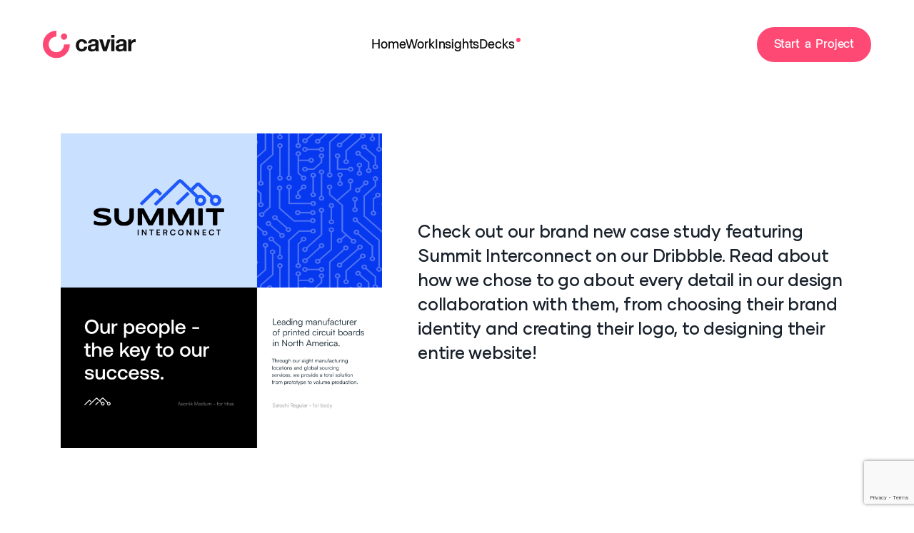

--- FILE ---
content_type: text/html; charset=UTF-8
request_url: https://eatcaviar.co/insight/summit-case-study/
body_size: 22920
content:
<!DOCTYPE html>
<html>

<head>
  <title>Summit Case Study - Caviar</title>
  <meta name="viewport" content="width=device-width, initial-scale=1">
  <meta name='robots' content='index, follow, max-image-preview:large, max-snippet:-1, max-video-preview:-1' />

	<!-- This site is optimized with the Yoast SEO plugin v23.7 - https://yoast.com/wordpress/plugins/seo/ -->
	<link rel="canonical" href="https://eatcaviar.co/insight/summit-case-study/" />
	<meta property="og:locale" content="en_US" />
	<meta property="og:type" content="article" />
	<meta property="og:title" content="Summit Case Study - Caviar" />
	<meta property="og:url" content="https://eatcaviar.co/insight/summit-case-study/" />
	<meta property="og:site_name" content="Caviar" />
	<meta property="article:modified_time" content="2024-05-29T17:38:47+00:00" />
	<meta property="og:image" content="https://eatcaviar.co/wp-content/uploads/2021/04/eatcaviar.png" />
	<meta property="og:image:width" content="1280" />
	<meta property="og:image:height" content="730" />
	<meta property="og:image:type" content="image/png" />
	<meta name="twitter:card" content="summary_large_image" />
	<meta name="twitter:site" content="@eatcaviar" />
	<script type="application/ld+json" class="yoast-schema-graph">{"@context":"https://schema.org","@graph":[{"@type":"WebPage","@id":"https://eatcaviar.co/insight/summit-case-study/","url":"https://eatcaviar.co/insight/summit-case-study/","name":"Summit Case Study - Caviar","isPartOf":{"@id":"https://eatcaviar.co/#website"},"datePublished":"2023-03-16T17:28:51+00:00","dateModified":"2024-05-29T17:38:47+00:00","breadcrumb":{"@id":"https://eatcaviar.co/insight/summit-case-study/#breadcrumb"},"inLanguage":"en-US","potentialAction":[{"@type":"ReadAction","target":["https://eatcaviar.co/insight/summit-case-study/"]}]},{"@type":"BreadcrumbList","@id":"https://eatcaviar.co/insight/summit-case-study/#breadcrumb","itemListElement":[{"@type":"ListItem","position":1,"name":"Home","item":"https://eatcaviar.co/"},{"@type":"ListItem","position":2,"name":"Summit Case Study"}]},{"@type":"WebSite","@id":"https://eatcaviar.co/#website","url":"https://eatcaviar.co/","name":"Caviar","description":"We design engaging brands, websites, and digital products with a focus on UI and UX ","publisher":{"@id":"https://eatcaviar.co/#organization"},"potentialAction":[{"@type":"SearchAction","target":{"@type":"EntryPoint","urlTemplate":"https://eatcaviar.co/?s={search_term_string}"},"query-input":{"@type":"PropertyValueSpecification","valueRequired":true,"valueName":"search_term_string"}}],"inLanguage":"en-US"},{"@type":"Organization","@id":"https://eatcaviar.co/#organization","name":"Caviar","url":"https://eatcaviar.co/","logo":{"@type":"ImageObject","inLanguage":"en-US","@id":"https://eatcaviar.co/#/schema/logo/image/","url":"https://eatcaviar.co/wp-content/uploads/2022/12/caviar-logo-black.svg","contentUrl":"https://eatcaviar.co/wp-content/uploads/2022/12/caviar-logo-black.svg","width":221,"height":65,"caption":"Caviar"},"image":{"@id":"https://eatcaviar.co/#/schema/logo/image/"},"sameAs":["https://x.com/eatcaviar","https://www.instagram.com/caviar.agency/"]}]}</script>
	<!-- / Yoast SEO plugin. -->


<link rel='dns-prefetch' href='//unpkg.com' />
<script>
window._wpemojiSettings = {"baseUrl":"https:\/\/s.w.org\/images\/core\/emoji\/15.0.3\/72x72\/","ext":".png","svgUrl":"https:\/\/s.w.org\/images\/core\/emoji\/15.0.3\/svg\/","svgExt":".svg","source":{"concatemoji":"https:\/\/eatcaviar.co\/wp-includes\/js\/wp-emoji-release.min.js?ver=6.6.2"}};
/*! This file is auto-generated */
!function(i,n){var o,s,e;function c(e){try{var t={supportTests:e,timestamp:(new Date).valueOf()};sessionStorage.setItem(o,JSON.stringify(t))}catch(e){}}function p(e,t,n){e.clearRect(0,0,e.canvas.width,e.canvas.height),e.fillText(t,0,0);var t=new Uint32Array(e.getImageData(0,0,e.canvas.width,e.canvas.height).data),r=(e.clearRect(0,0,e.canvas.width,e.canvas.height),e.fillText(n,0,0),new Uint32Array(e.getImageData(0,0,e.canvas.width,e.canvas.height).data));return t.every(function(e,t){return e===r[t]})}function u(e,t,n){switch(t){case"flag":return n(e,"\ud83c\udff3\ufe0f\u200d\u26a7\ufe0f","\ud83c\udff3\ufe0f\u200b\u26a7\ufe0f")?!1:!n(e,"\ud83c\uddfa\ud83c\uddf3","\ud83c\uddfa\u200b\ud83c\uddf3")&&!n(e,"\ud83c\udff4\udb40\udc67\udb40\udc62\udb40\udc65\udb40\udc6e\udb40\udc67\udb40\udc7f","\ud83c\udff4\u200b\udb40\udc67\u200b\udb40\udc62\u200b\udb40\udc65\u200b\udb40\udc6e\u200b\udb40\udc67\u200b\udb40\udc7f");case"emoji":return!n(e,"\ud83d\udc26\u200d\u2b1b","\ud83d\udc26\u200b\u2b1b")}return!1}function f(e,t,n){var r="undefined"!=typeof WorkerGlobalScope&&self instanceof WorkerGlobalScope?new OffscreenCanvas(300,150):i.createElement("canvas"),a=r.getContext("2d",{willReadFrequently:!0}),o=(a.textBaseline="top",a.font="600 32px Arial",{});return e.forEach(function(e){o[e]=t(a,e,n)}),o}function t(e){var t=i.createElement("script");t.src=e,t.defer=!0,i.head.appendChild(t)}"undefined"!=typeof Promise&&(o="wpEmojiSettingsSupports",s=["flag","emoji"],n.supports={everything:!0,everythingExceptFlag:!0},e=new Promise(function(e){i.addEventListener("DOMContentLoaded",e,{once:!0})}),new Promise(function(t){var n=function(){try{var e=JSON.parse(sessionStorage.getItem(o));if("object"==typeof e&&"number"==typeof e.timestamp&&(new Date).valueOf()<e.timestamp+604800&&"object"==typeof e.supportTests)return e.supportTests}catch(e){}return null}();if(!n){if("undefined"!=typeof Worker&&"undefined"!=typeof OffscreenCanvas&&"undefined"!=typeof URL&&URL.createObjectURL&&"undefined"!=typeof Blob)try{var e="postMessage("+f.toString()+"("+[JSON.stringify(s),u.toString(),p.toString()].join(",")+"));",r=new Blob([e],{type:"text/javascript"}),a=new Worker(URL.createObjectURL(r),{name:"wpTestEmojiSupports"});return void(a.onmessage=function(e){c(n=e.data),a.terminate(),t(n)})}catch(e){}c(n=f(s,u,p))}t(n)}).then(function(e){for(var t in e)n.supports[t]=e[t],n.supports.everything=n.supports.everything&&n.supports[t],"flag"!==t&&(n.supports.everythingExceptFlag=n.supports.everythingExceptFlag&&n.supports[t]);n.supports.everythingExceptFlag=n.supports.everythingExceptFlag&&!n.supports.flag,n.DOMReady=!1,n.readyCallback=function(){n.DOMReady=!0}}).then(function(){return e}).then(function(){var e;n.supports.everything||(n.readyCallback(),(e=n.source||{}).concatemoji?t(e.concatemoji):e.wpemoji&&e.twemoji&&(t(e.twemoji),t(e.wpemoji)))}))}((window,document),window._wpemojiSettings);
</script>
<style id='wp-emoji-styles-inline-css'>

	img.wp-smiley, img.emoji {
		display: inline !important;
		border: none !important;
		box-shadow: none !important;
		height: 1em !important;
		width: 1em !important;
		margin: 0 0.07em !important;
		vertical-align: -0.1em !important;
		background: none !important;
		padding: 0 !important;
	}
</style>
<link rel='stylesheet' id='css-0-css' href='https://eatcaviar.co/wp-content/mmr/bfe61e7c-1763986934.min.css' media='all' />
<script defer src="https://eatcaviar.co/wp-content/mmr/406d0623-1729791253.min.js" id="js-1-js"></script>
<script id="js-1-js-after">
wp.i18n.setLocaleData( { 'text direction\u0004ltr': [ 'ltr' ] } );
</script>
<script defer src="https://unpkg.com/@lottiefiles/lottie-player@latest/dist/lottie-player.js?ver=6.6.2" id="lottie-js"></script>
<script defer src="https://eatcaviar.co/wp-content/mmr/ff0ba27d-1762963129.min.js" id="js-2-js"></script>
<link rel="https://api.w.org/" href="https://eatcaviar.co/wp-json/" /><link rel="EditURI" type="application/rsd+xml" title="RSD" href="https://eatcaviar.co/xmlrpc.php?rsd" />
<link rel='shortlink' href='https://eatcaviar.co/?p=1296' />
<link rel="alternate" title="oEmbed (JSON)" type="application/json+oembed" href="https://eatcaviar.co/wp-json/oembed/1.0/embed?url=https%3A%2F%2Featcaviar.co%2Finsight%2Fsummit-case-study%2F" />
<link rel="alternate" title="oEmbed (XML)" type="text/xml+oembed" href="https://eatcaviar.co/wp-json/oembed/1.0/embed?url=https%3A%2F%2Featcaviar.co%2Finsight%2Fsummit-case-study%2F&#038;format=xml" />
<link rel="icon" href="https://eatcaviar.co/wp-content/uploads/2020/03/favicon.png" sizes="32x32" />
<link rel="icon" href="https://eatcaviar.co/wp-content/uploads/2020/03/favicon.png" sizes="192x192" />
<link rel="apple-touch-icon" href="https://eatcaviar.co/wp-content/uploads/2020/03/favicon.png" />
<meta name="msapplication-TileImage" content="https://eatcaviar.co/wp-content/uploads/2020/03/favicon.png" />
		<style id="wp-custom-css">
			.insights-slider__item p,
.insights-listing__desc {
	      display: block;
      overflow: hidden;
      text-overflow: ellipsis;
      display: -webkit-box;
      -webkit-box-orient: vertical;
      -webkit-line-clamp: 7;
}
.insights-listing__desc {
	      -webkit-line-clamp: 9;
}
.hero_banner-home__text {z-index:2}		</style>
		  <link rel="apple-touch-icon" sizes="180x180"
    href="https://eatcaviar.co/wp-content/themes/caviar/assets/images/favicon/apple-touch-icon.png">
  <link rel="icon" type="image/png" sizes="32x32"
    href="https://eatcaviar.co/wp-content/themes/caviar/assets/images/favicon/favicon-32x32.png">
  <link rel="icon" type="image/png" sizes="16x16"
    href="https://eatcaviar.co/wp-content/themes/caviar/assets/images/favicon/favicon-16x16.png">
  <link rel="manifest" href="https://eatcaviar.co/wp-content/themes/caviar/assets/images/favicon/site.webmanifest">
  <link rel="mask-icon" href="https://eatcaviar.co/wp-content/themes/caviar/assets/images/favicon/safari-pinned-tab.svg"
    color="#ff4875">
  <meta name="msapplication-TileColor" content="#ffffff">
  <meta name="theme-color" content="#ff4875">
</head>

<body
  class="header-transparent without-footer-banner">

  <?xml version="1.0" encoding="utf-8"?>
<svg xmlns="http://www.w3.org/2000/svg" xmlns:xlink="http://www.w3.org/1999/xlink" version="1.1" style="width: 0; height: 0; position: absolute;" >
    <defs>
        <polygon id="path-1" points="375 10 369 10 369 11.5 372.4395 11.5 369.02775 14.91175 370.08825 15.97225 373.5 12.5605 373.5 16 375 16"/>
<polygon id="path-1" points="0 0.122155932 35.7867496 0.122155932 35.7867496 35.9998169 0 35.9998169"/>
<polygon id="path-1" points="19.6633148 0 19.6633148 19 37.6633148 19 37.6633148 40 0.66331475 40 0.66331475 0"/>
<clipPath id="clip0_30_149"><rect width="22.0915" height="11.8954" fill="white" transform="translate(0.333344 0.0457153)"/></clipPath>
    </defs>
    <symbol id="icon-arrow-down" viewBox="0 0 14 8">
        <title>Icon arrow-down</title>
        <path clip-rule="evenodd" d="m.292893.292893c.390524-.3905241 1.023687-.3905241 1.414217 0l5.29289 5.292897 5.2929-5.292897c.3905-.3905241 1.0237-.3905241 1.4142 0 .3905.390524.3905 1.023687 0 1.414217l-5.99999 6c-.39053.39052-1.02369.39052-1.41422 0l-5.999997-6c-.3905241-.39053-.3905241-1.023693 0-1.414217z" fill="#212121" fill-rule="evenodd"/>
    </symbol>
    <symbol id="icon-arrow-pink" viewBox="0 0 30 16">
        <title>Icon arrow-pink</title>
        <path d="M0 8H27.4286" stroke="#FE4975" stroke-width="2"/><path d="M20.5714 1.14286L27.4286 8L20.5714 14.8571" stroke="#FE4975" stroke-width="2"/>
    </symbol>
    <symbol id="icon-arrow_left" viewBox="0 0 9 10">
        <title>Icon arrow_left</title>
        <desc>Created with Sketch.</desc><g id="Page-1" stroke="none" stroke-width="1" fill="none" fill-rule="evenodd"><g id="Home" transform="translate(-885.000000, -1780.000000)"><g id="Group-23" transform="translate(517.000000, 1772.000000)"><mask id="mask-2" fill="white"><use xlink:href="#path-1"/></mask><use id="arrow_left_down_right_up-[#375]" fill="#FF4875" transform="translate(372.000000, 13.000000) rotate(-315.000000) translate(-372.000000, -13.000000)" xlink:href="#path-1"/></g></g></g>
    </symbol>
    <symbol id="icon-btn-arrow" viewBox="0 0 9 15">
        <title>Icon btn-arrow</title>
        <desc>Created with Sketch.</desc><g id="Page-1" stroke="none" stroke-width="1" fill-rule="evenodd"><g id="Home" transform="translate(-320.000000, -612.000000)"><g id="Group-5" transform="translate(138.000000, 587.000000)"><path d="M182,25 L185,25 L185,28 L182,28 L182,25 Z M185,28 L188,28 L188,31 L185,31 L185,28 Z M185,34 L188,34 L188,37 L185,37 L185,34 Z M182,37 L185,37 L185,40 L182,40 L182,37 Z M188,31 L191,31 L191,34 L188,34 L188,31 Z" id="Combined-Shape"/></g></g></g>
    </symbol>
    <symbol id="icon-c-logo" viewBox="0 0 36 36">
        <title>Icon c-logo</title>
        <desc>Created with Sketch.</desc><g id="Page-1" stroke="none" stroke-width="1" fill="none" fill-rule="evenodd"><g id="dark-logo"><g id="Group-3"><mask id="mask-2" fill="white"><use xlink:href="#path-1"/></mask><path d="M28.0516138,18.1191051 C28.0202687,23.7171051 23.4852617,28.245478 17.893953,28.245478 C12.283472,28.245478 7.73507486,23.6859864 7.73507486,18.061139 C7.73507486,12.4362915 12.283472,7.87649492 17.893953,7.87649492 L17.893953,0.122155932 C8.01139927,0.122155932 -0.00018259322,8.15351186 -0.00018259322,18.061139 C-0.00018259322,27.968461 8.01139927,35.9998169 17.893953,35.9998169 C27.7573344,35.9998169 35.7552218,27.9995797 35.7868713,18.1191051 L28.0516138,18.1191051 Z" id="Fill-1" fill="#18212B" mask="url(#mask-2)"/></g><path d="M28.0869329,12 C29.0225921,12 29.9635534,11.6849127 30.7370316,11.0391087 C32.492952,9.57276473 32.7312333,6.94766211 31.2681742,5.18779932 C30.5595683,4.33537555 29.5618437,3.81022999 28.4590134,3.70988968 C27.3533761,3.6089242 26.2804869,3.94526742 25.4296608,4.65546427 C23.6740523,6.12180821 23.4357711,8.74659824 24.8985183,10.5067736 C25.717532,11.4917341 26.898022,12 28.0869329,12" id="Fill-4" fill="#18212B"/></g></g>
    </symbol>
    <symbol id="icon-checkmark" viewBox="0 0 14 14">
        <title>Icon checkmark</title>
        <desc>Created with Sketch.</desc><g id="Page-1" stroke="none" stroke-width="1" fill="none" fill-rule="evenodd"><g id="Home" transform="translate(-342.000000, -1510.000000)" stroke="#18212B" stroke-width="1.5"><g id="Group-13" transform="translate(343.000000, 1500.000000)"><polyline id="Path-2" points="8.8817842e-16 17.0487371 4.13918581 21.9589241 11.9133671 11.1311344"/></g></g></g>
    </symbol>
    <symbol id="icon-clutch-ico-hover" viewBox="0 0 24 25">
        <title>Icon clutch-ico-hover</title>
        <path d="M21.8298 5.20867C20.3763 3.13281 18.3029 1.5704 15.9068 0.745361C13.5107 -0.0796781 10.915 -0.124988 8.49154 0.615925C6.06812 1.35684 3.94147 2.84594 2.41638 4.8698C0.891285 6.89366 0.0460553 9.34839 0.00182771 11.8822C-0.0423999 14.4159 0.716645 16.8986 2.17017 18.9745C3.6237 21.0504 5.69709 22.6128 8.09318 23.4378C10.4893 24.2628 13.085 24.3082 15.5085 23.5672C17.9319 22.8263 20.0585 21.3372 21.5836 19.3134L17.5677 16.2871C16.6817 17.4629 15.4462 18.328 14.0383 18.7585C12.6304 19.1889 11.1223 19.1626 9.7303 18.6833C8.33828 18.2039 7.13373 17.2963 6.28929 16.0903C5.44485 14.8843 5.00387 13.4419 5.02957 11.9699C5.05526 10.4979 5.54631 9.07181 6.43232 7.89603C7.31833 6.72025 8.55383 5.85515 9.96173 5.42471C11.3696 4.99427 12.8777 5.02059 14.2697 5.49991C15.6617 5.97922 16.8663 6.88692 17.7107 8.0929L21.8298 5.20867Z" fill="#FF2E74"/><circle cx="12" cy="12.0916" r="3.91555" fill="#FF2E74"/>
    </symbol>
    <symbol id="icon-clutch-ico" viewBox="0 0 24 25">
        <title>Icon clutch-ico</title>
        <path d="M21.8298 5.20867C20.3763 3.13281 18.3029 1.5704 15.9068 0.745361C13.5107 -0.0796781 10.915 -0.124988 8.49154 0.615925C6.06812 1.35684 3.94147 2.84594 2.41638 4.8698C0.891285 6.89366 0.0460553 9.34839 0.00182771 11.8822C-0.0423999 14.4159 0.716645 16.8986 2.17017 18.9745C3.6237 21.0504 5.69709 22.6128 8.09318 23.4378C10.4893 24.2628 13.085 24.3082 15.5085 23.5672C17.9319 22.8263 20.0585 21.3372 21.5836 19.3134L17.5677 16.2871C16.6817 17.4629 15.4462 18.328 14.0383 18.7585C12.6304 19.1889 11.1223 19.1626 9.7303 18.6833C8.33828 18.2039 7.13373 17.2963 6.28929 16.0903C5.44485 14.8843 5.00387 13.4419 5.02957 11.9699C5.05526 10.4979 5.54631 9.07181 6.43232 7.89603C7.31833 6.72025 8.55383 5.85515 9.96173 5.42471C11.3696 4.99427 12.8777 5.02059 14.2697 5.49991C15.6617 5.97922 16.8663 6.88692 17.7107 8.0929L21.8298 5.20867Z" fill="#808080"/><circle cx="12" cy="12.0916" r="3.91555" fill="#808080"/>
    </symbol>
    <symbol id="icon-contact-ico-1" viewBox="0 0 24 24">
        <title>Icon contact-ico-1</title>
        <path d="M5.5 22C5.08333 22 4.72917 21.8542 4.4375 21.5625C4.14583 21.2708 4 20.9167 4 20.5V9.65C4 9.23333 4.14583 8.87917 4.4375 8.5875C4.72917 8.29583 5.08333 8.15 5.5 8.15H7.25V5.75C7.25 4.43333 7.7125 3.3125 8.6375 2.3875C9.5625 1.4625 10.6833 1 12 1C13.3167 1 14.4375 1.4625 15.3625 2.3875C16.2875 3.3125 16.75 4.43333 16.75 5.75V8.15H18.5C18.9167 8.15 19.2708 8.29583 19.5625 8.5875C19.8542 8.87917 20 9.23333 20 9.65V20.5C20 20.9167 19.8542 21.2708 19.5625 21.5625C19.2708 21.8542 18.9167 22 18.5 22H5.5ZM5.5 20.5H18.5V9.65H5.5V20.5ZM12 17C12.5333 17 12.9875 16.8167 13.3625 16.45C13.7375 16.0833 13.925 15.6417 13.925 15.125C13.925 14.625 13.7375 14.1708 13.3625 13.7625C12.9875 13.3542 12.5333 13.15 12 13.15C11.4667 13.15 11.0125 13.3542 10.6375 13.7625C10.2625 14.1708 10.075 14.625 10.075 15.125C10.075 15.6417 10.2625 16.0833 10.6375 16.45C11.0125 16.8167 11.4667 17 12 17ZM8.75 8.15H15.25V5.75C15.25 4.85 14.9333 4.08333 14.3 3.45C13.6667 2.81667 12.9 2.5 12 2.5C11.1 2.5 10.3333 2.81667 9.7 3.45C9.06667 4.08333 8.75 4.85 8.75 5.75V8.15ZM5.5 20.5V9.65V20.5Z" fill="black"/>
    </symbol>
    <symbol id="icon-contact-ico-2" viewBox="0 0 24 24">
        <title>Icon contact-ico-2</title>
        <path d="M4.5 21C4.08333 21 3.72917 20.8542 3.4375 20.5625C3.14583 20.2708 3 19.9167 3 19.5V4.5C3 4.08333 3.14583 3.72917 3.4375 3.4375C3.72917 3.14583 4.08333 3 4.5 3H19.5C19.7333 3 19.9458 3.05 20.1375 3.15C20.3292 3.25 20.4833 3.36667 20.6 3.5L19.5 4.6V4.5H4.5V19.5H19.5V10.925L21 9.425V19.5C21 19.9167 20.8542 20.2708 20.5625 20.5625C20.2708 20.8542 19.9167 21 19.5 21H4.5ZM11.525 16.8L5.975 11.25L7.025 10.2L11.525 14.7L21.075 5.15L22.125 6.2L11.525 16.8Z" fill="black"/>
    </symbol>
    <symbol id="icon-contact-ico-3" viewBox="0 0 24 24">
        <title>Icon contact-ico-3</title>
        <path d="M12.875 22L12.625 19.25H11.625C9.24167 19.25 7.20833 18.4083 5.525 16.725C3.84167 15.0417 3 13.0083 3 10.625C3 8.24167 3.84583 6.20833 5.5375 4.525C7.22917 2.84167 9.275 2 11.675 2C12.8583 2 13.9542 2.2125 14.9625 2.6375C15.9708 3.0625 16.85 3.65833 17.6 4.425C18.35 5.19167 18.9375 6.09583 19.3625 7.1375C19.7875 8.17917 20 9.31667 20 10.55C20 11.65 19.8375 12.75 19.5125 13.85C19.1875 14.95 18.7167 16 18.1 17C17.4833 18 16.7333 18.925 15.85 19.775C14.9667 20.625 13.975 21.3667 12.875 22ZM14.125 19.3C15.4917 18.15 16.5625 16.7958 17.3375 15.2375C18.1125 13.6792 18.5 12.1167 18.5 10.55C18.5 8.48333 17.8542 6.79167 16.5625 5.475C15.2708 4.15833 13.6417 3.5 11.675 3.5C9.675 3.5 7.97917 4.19583 6.5875 5.5875C5.19583 6.97917 4.5 8.65833 4.5 10.625C4.5 12.5917 5.19583 14.2708 6.5875 15.6625C7.97917 17.0542 9.65833 17.75 11.625 17.75H14.125V19.3ZM11.675 16.425C11.9417 16.425 12.1667 16.3333 12.35 16.15C12.5333 15.9667 12.625 15.7417 12.625 15.475C12.625 15.2083 12.5333 14.9833 12.35 14.8C12.1667 14.6167 11.9417 14.525 11.675 14.525C11.4083 14.525 11.1833 14.6167 11 14.8C10.8167 14.9833 10.725 15.2083 10.725 15.475C10.725 15.7417 10.8167 15.9667 11 16.15C11.1833 16.3333 11.4083 16.425 11.675 16.425ZM11 13.025H12.25C12.25 12.6083 12.3208 12.2625 12.4625 11.9875C12.6042 11.7125 12.9 11.35 13.35 10.9C13.8 10.45 14.1167 10.0375 14.3 9.6625C14.4833 9.2875 14.575 8.88333 14.575 8.45C14.575 7.7 14.3208 7.08333 13.8125 6.6C13.3042 6.11667 12.625 5.875 11.775 5.875C11.075 5.875 10.45 6.05833 9.9 6.425C9.35 6.79167 8.94167 7.29167 8.675 7.925L9.825 8.4C10.0083 7.96667 10.2625 7.64583 10.5875 7.4375C10.9125 7.22917 11.2833 7.125 11.7 7.125C12.2 7.125 12.5917 7.24583 12.875 7.4875C13.1583 7.72917 13.3 8.05 13.3 8.45C13.3 8.76667 13.2083 9.0875 13.025 9.4125C12.8417 9.7375 12.5167 10.1417 12.05 10.625C11.6 11.0917 11.3125 11.4667 11.1875 11.75C11.0625 12.0333 11 12.4583 11 13.025Z" fill="black"/>
    </symbol>
    <symbol id="icon-cross" viewBox="0 0 22 24">
        <title>Icon cross</title>
        <path d="M1.16886 1.16997C0.524491 1.81433 0.522444 2.85842 1.16428 3.50531L7.31351 9.70296C8.39759 10.7956 8.39759 12.558 7.31351 13.6506L1.16428 19.8483C0.522446 20.4952 0.524491 21.5393 1.16886 22.1836C1.81501 22.8298 2.86264 22.8298 3.5088 22.1836L12.034 13.6584C13.1284 12.564 13.1284 10.7896 12.034 9.69518L3.5088 1.16997C2.86264 0.523813 1.81501 0.523813 1.16886 1.16997Z"/><path d="M1.16886 1.16997C0.524491 1.81433 0.522444 2.85842 1.16428 3.50531L7.31351 9.70296C8.39759 10.7956 8.39759 12.558 7.31351 13.6506L1.16428 19.8483C0.522446 20.4952 0.524491 21.5393 1.16886 22.1836C1.81501 22.8298 2.86264 22.8298 3.5088 22.1836L12.034 13.6584C13.1284 12.564 13.1284 10.7896 12.034 9.69518L3.5088 1.16997C2.86264 0.523813 1.81501 0.523813 1.16886 1.16997Z"/><path d="M20.8311 1.35845C21.4755 2.00281 21.4776 3.0469 20.8357 3.69379L14.6865 9.89144C13.6024 10.9841 13.6024 12.7465 14.6865 13.8391L20.8357 20.0368C21.4776 20.6836 21.4755 21.7277 20.8311 22.3721C20.185 23.0183 19.1374 23.0183 18.4912 22.3721L9.96599 13.8469C8.87158 12.7525 8.87158 10.9781 9.96599 9.88366L18.4912 1.35845C19.1374 0.71229 20.185 0.71229 20.8311 1.35845Z"/>
    </symbol>
    <symbol id="icon-dots" viewBox="0 0 951 1024">
        <title>Icon dots</title>
        <path d="M11.005 21.113c5.806 0 10.557-4.75 10.557-10.557s-4.75-10.557-10.557-10.557c-5.806 0-10.557 4.75-10.557 10.557s4.75 10.557 10.557 10.557z"/><path d="M11.005 469.773c5.806 0 10.557-4.75 10.557-10.557s-4.75-10.557-10.557-10.557c-5.806 0-10.557 4.75-10.557 10.557s4.75 10.557 10.557 10.557z"/><path d="M11.005 116.124c5.806 0 10.557-4.75 10.557-10.557s-4.75-10.557-10.557-10.557c-5.806 0-10.557 4.75-10.557 10.557s4.75 10.557 10.557 10.557z"/><path d="M11.005 564.784c5.806 0 10.557-4.75 10.557-10.557s-4.75-10.557-10.557-10.557c-5.806 0-10.557 4.75-10.557 10.557s4.75 10.557 10.557 10.557z"/><path d="M11.005 205.856c5.806 0 10.557-4.75 10.557-10.557s-4.75-10.557-10.557-10.557c-5.806 0-10.557 4.75-10.557 10.557s4.75 10.557 10.557 10.557z"/><path d="M11.005 654.515c5.806 0 10.557-4.75 10.557-10.557s-4.75-10.557-10.557-10.557c-5.806 0-10.557 4.75-10.557 10.557s4.75 10.557 10.557 10.557z"/><path d="M11.005 295.588c5.806 0 10.557-4.75 10.557-10.557s-4.75-10.557-10.557-10.557c-5.806 0-10.557 4.75-10.557 10.557s4.75 10.557 10.557 10.557z"/><path d="M11.005 744.248c5.806 0 10.557-4.75 10.557-10.557s-4.75-10.557-10.557-10.557c-5.806 0-10.557 4.75-10.557 10.557s4.75 10.557 10.557 10.557z"/><path d="M11.005 928.99c5.806 0 10.557-4.75 10.557-10.557s-4.75-10.557-10.557-10.557c-5.806 0-10.557 4.75-10.557 10.557s4.75 10.557 10.557 10.557z"/><path d="M11.005 390.598c5.806 0 10.557-4.75 10.557-10.557s-4.75-10.557-10.557-10.557c-5.806 0-10.557 4.75-10.557 10.557s4.75 10.557 10.557 10.557z"/><path d="M11.005 839.257c5.806 0 10.557-4.75 10.557-10.557s-4.75-10.557-10.557-10.557c-5.806 0-10.557 4.75-10.557 10.557s4.75 10.557 10.557 10.557z"/><path d="M11.005 1024c5.806 0 10.557-4.75 10.557-10.557s-4.75-10.557-10.557-10.557c-5.806 0-10.557 4.75-10.557 10.557s4.75 10.557 10.557 10.557z"/><path d="M380.49 21.113c5.806 0 10.557-4.75 10.557-10.557s-4.75-10.557-10.557-10.557c-5.806 0-10.557 4.75-10.557 10.557s4.75 10.557 10.557 10.557z"/><path d="M380.49 469.773c5.806 0 10.557-4.75 10.557-10.557s-4.75-10.557-10.557-10.557c-5.806 0-10.557 4.75-10.557 10.557s4.75 10.557 10.557 10.557z"/><path d="M380.49 116.124c5.806 0 10.557-4.75 10.557-10.557s-4.75-10.557-10.557-10.557c-5.806 0-10.557 4.75-10.557 10.557s4.75 10.557 10.557 10.557z"/><path d="M380.49 564.784c5.806 0 10.557-4.75 10.557-10.557s-4.75-10.557-10.557-10.557c-5.806 0-10.557 4.75-10.557 10.557s4.75 10.557 10.557 10.557z"/><path d="M380.49 205.856c5.806 0 10.557-4.75 10.557-10.557s-4.75-10.557-10.557-10.557c-5.806 0-10.557 4.75-10.557 10.557s4.75 10.557 10.557 10.557z"/><path d="M380.49 654.515c5.806 0 10.557-4.75 10.557-10.557s-4.75-10.557-10.557-10.557c-5.806 0-10.557 4.75-10.557 10.557s4.75 10.557 10.557 10.557z"/><path d="M380.49 295.588c5.806 0 10.557-4.75 10.557-10.557s-4.75-10.557-10.557-10.557c-5.806 0-10.557 4.75-10.557 10.557s4.75 10.557 10.557 10.557z"/><path d="M380.49 744.248c5.806 0 10.557-4.75 10.557-10.557s-4.75-10.557-10.557-10.557c-5.806 0-10.557 4.75-10.557 10.557s4.75 10.557 10.557 10.557z"/><path d="M380.49 928.99c5.806 0 10.557-4.75 10.557-10.557s-4.75-10.557-10.557-10.557c-5.806 0-10.557 4.75-10.557 10.557s4.75 10.557 10.557 10.557z"/><path d="M380.49 390.598c5.806 0 10.557-4.75 10.557-10.557s-4.75-10.557-10.557-10.557c-5.806 0-10.557 4.75-10.557 10.557s4.75 10.557 10.557 10.557z"/><path d="M380.49 839.257c5.806 0 10.557-4.75 10.557-10.557s-4.75-10.557-10.557-10.557c-5.806 0-10.557 4.75-10.557 10.557s4.75 10.557 10.557 10.557z"/><path d="M380.49 1024c5.806 0 10.557-4.75 10.557-10.557s-4.75-10.557-10.557-10.557c-5.806 0-10.557 4.75-10.557 10.557s4.75 10.557 10.557 10.557z"/><path d="M195.748 21.113c5.806 0 10.557-4.75 10.557-10.557s-4.75-10.557-10.557-10.557c-5.806 0-10.557 4.75-10.557 10.557s4.75 10.557 10.557 10.557z"/><path d="M195.748 469.773c5.806 0 10.557-4.75 10.557-10.557s-4.75-10.557-10.557-10.557c-5.806 0-10.557 4.75-10.557 10.557s4.75 10.557 10.557 10.557z"/><path d="M195.748 116.124c5.806 0 10.557-4.75 10.557-10.557s-4.75-10.557-10.557-10.557c-5.806 0-10.557 4.75-10.557 10.557s4.75 10.557 10.557 10.557z"/><path d="M195.748 564.784c5.806 0 10.557-4.75 10.557-10.557s-4.75-10.557-10.557-10.557c-5.806 0-10.557 4.75-10.557 10.557s4.75 10.557 10.557 10.557z"/><path d="M195.748 205.856c5.806 0 10.557-4.75 10.557-10.557s-4.75-10.557-10.557-10.557c-5.806 0-10.557 4.75-10.557 10.557s4.75 10.557 10.557 10.557z"/><path d="M195.748 654.515c5.806 0 10.557-4.75 10.557-10.557s-4.75-10.557-10.557-10.557c-5.806 0-10.557 4.75-10.557 10.557s4.75 10.557 10.557 10.557z"/><path d="M195.748 295.588c5.806 0 10.557-4.75 10.557-10.557s-4.75-10.557-10.557-10.557c-5.806 0-10.557 4.75-10.557 10.557s4.75 10.557 10.557 10.557z"/><path d="M195.748 744.248c5.806 0 10.557-4.75 10.557-10.557s-4.75-10.557-10.557-10.557c-5.806 0-10.557 4.75-10.557 10.557s4.75 10.557 10.557 10.557z"/><path d="M195.748 928.99c5.806 0 10.557-4.75 10.557-10.557s-4.75-10.557-10.557-10.557c-5.806 0-10.557 4.75-10.557 10.557s4.75 10.557 10.557 10.557z"/><path d="M195.748 390.598c5.806 0 10.557-4.75 10.557-10.557s-4.75-10.557-10.557-10.557c-5.806 0-10.557 4.75-10.557 10.557s4.75 10.557 10.557 10.557z"/><path d="M195.748 839.257c5.806 0 10.557-4.75 10.557-10.557s-4.75-10.557-10.557-10.557c-5.806 0-10.557 4.75-10.557 10.557s4.75 10.557 10.557 10.557z"/><path d="M195.748 1024c5.806 0 10.557-4.75 10.557-10.557s-4.75-10.557-10.557-10.557c-5.806 0-10.557 4.75-10.557 10.557s4.75 10.557 10.557 10.557z"/><path d="M565.232 21.113c5.806 0 10.557-4.75 10.557-10.557s-4.75-10.557-10.557-10.557c-5.806 0-10.557 4.75-10.557 10.557s4.75 10.557 10.557 10.557z"/><path d="M565.232 469.773c5.806 0 10.557-4.75 10.557-10.557s-4.75-10.557-10.557-10.557c-5.806 0-10.557 4.75-10.557 10.557s4.75 10.557 10.557 10.557z"/><path d="M565.232 116.124c5.806 0 10.557-4.75 10.557-10.557s-4.75-10.557-10.557-10.557c-5.806 0-10.557 4.75-10.557 10.557s4.75 10.557 10.557 10.557z"/><path d="M565.232 564.784c5.806 0 10.557-4.75 10.557-10.557s-4.75-10.557-10.557-10.557c-5.806 0-10.557 4.75-10.557 10.557s4.75 10.557 10.557 10.557z"/><path d="M565.232 205.856c5.806 0 10.557-4.75 10.557-10.557s-4.75-10.557-10.557-10.557c-5.806 0-10.557 4.75-10.557 10.557s4.75 10.557 10.557 10.557z"/><path d="M565.232 654.515c5.806 0 10.557-4.75 10.557-10.557s-4.75-10.557-10.557-10.557c-5.806 0-10.557 4.75-10.557 10.557s4.75 10.557 10.557 10.557z"/><path d="M565.232 295.588c5.806 0 10.557-4.75 10.557-10.557s-4.75-10.557-10.557-10.557c-5.806 0-10.557 4.75-10.557 10.557s4.75 10.557 10.557 10.557z"/><path d="M565.232 744.248c5.806 0 10.557-4.75 10.557-10.557s-4.75-10.557-10.557-10.557c-5.806 0-10.557 4.75-10.557 10.557s4.75 10.557 10.557 10.557z"/><path d="M565.232 928.99c5.806 0 10.557-4.75 10.557-10.557s-4.75-10.557-10.557-10.557c-5.806 0-10.557 4.75-10.557 10.557s4.75 10.557 10.557 10.557z"/><path d="M565.232 390.598c5.806 0 10.557-4.75 10.557-10.557s-4.75-10.557-10.557-10.557c-5.806 0-10.557 4.75-10.557 10.557s4.75 10.557 10.557 10.557z"/><path d="M565.232 839.257c5.806 0 10.557-4.75 10.557-10.557s-4.75-10.557-10.557-10.557c-5.806 0-10.557 4.75-10.557 10.557s4.75 10.557 10.557 10.557z"/><path d="M565.232 1024c5.806 0 10.557-4.75 10.557-10.557s-4.75-10.557-10.557-10.557c-5.806 0-10.557 4.75-10.557 10.557s4.75 10.557 10.557 10.557z"/><path d="M749.974 21.113c5.806 0 10.557-4.75 10.557-10.557s-4.75-10.557-10.557-10.557c-5.806 0-10.557 4.75-10.557 10.557s4.75 10.557 10.557 10.557z"/><path d="M749.974 469.773c5.806 0 10.557-4.75 10.557-10.557s-4.75-10.557-10.557-10.557c-5.806 0-10.557 4.75-10.557 10.557s4.75 10.557 10.557 10.557z"/><path d="M749.974 116.124c5.806 0 10.557-4.75 10.557-10.557s-4.75-10.557-10.557-10.557c-5.806 0-10.557 4.75-10.557 10.557s4.75 10.557 10.557 10.557z"/><path d="M749.974 564.784c5.806 0 10.557-4.75 10.557-10.557s-4.75-10.557-10.557-10.557c-5.806 0-10.557 4.75-10.557 10.557s4.75 10.557 10.557 10.557z"/><path d="M749.974 205.856c5.806 0 10.557-4.75 10.557-10.557s-4.75-10.557-10.557-10.557c-5.806 0-10.557 4.75-10.557 10.557s4.75 10.557 10.557 10.557z"/><path d="M749.974 654.515c5.806 0 10.557-4.75 10.557-10.557s-4.75-10.557-10.557-10.557c-5.806 0-10.557 4.75-10.557 10.557s4.75 10.557 10.557 10.557z"/><path d="M749.974 295.588c5.806 0 10.557-4.75 10.557-10.557s-4.75-10.557-10.557-10.557c-5.806 0-10.557 4.75-10.557 10.557s4.75 10.557 10.557 10.557z"/><path d="M749.974 744.248c5.806 0 10.557-4.75 10.557-10.557s-4.75-10.557-10.557-10.557c-5.806 0-10.557 4.75-10.557 10.557s4.75 10.557 10.557 10.557z"/><path d="M749.974 928.99c5.806 0 10.557-4.75 10.557-10.557s-4.75-10.557-10.557-10.557c-5.806 0-10.557 4.75-10.557 10.557s4.75 10.557 10.557 10.557z"/><path d="M749.974 390.598c5.806 0 10.557-4.75 10.557-10.557s-4.75-10.557-10.557-10.557c-5.806 0-10.557 4.75-10.557 10.557s4.75 10.557 10.557 10.557z"/><path d="M749.974 839.257c5.806 0 10.557-4.75 10.557-10.557s-4.75-10.557-10.557-10.557c-5.806 0-10.557 4.75-10.557 10.557s4.75 10.557 10.557 10.557z"/><path d="M749.974 1024c5.806 0 10.557-4.75 10.557-10.557s-4.75-10.557-10.557-10.557c-5.806 0-10.557 4.75-10.557 10.557s4.75 10.557 10.557 10.557z"/><path d="M106.015 21.113c5.806 0 10.557-4.75 10.557-10.557s-4.75-10.557-10.557-10.557c-5.806 0-10.557 4.75-10.557 10.557s4.75 10.557 10.557 10.557z"/><path d="M106.015 469.773c5.806 0 10.557-4.75 10.557-10.557s-4.75-10.557-10.557-10.557c-5.806 0-10.557 4.75-10.557 10.557s4.75 10.557 10.557 10.557z"/><path d="M106.015 116.124c5.806 0 10.557-4.75 10.557-10.557s-4.75-10.557-10.557-10.557c-5.806 0-10.557 4.75-10.557 10.557s4.75 10.557 10.557 10.557z"/><path d="M106.015 564.784c5.806 0 10.557-4.75 10.557-10.557s-4.75-10.557-10.557-10.557c-5.806 0-10.557 4.75-10.557 10.557s4.75 10.557 10.557 10.557z"/><path d="M106.015 205.856c5.806 0 10.557-4.75 10.557-10.557s-4.75-10.557-10.557-10.557c-5.806 0-10.557 4.75-10.557 10.557s4.75 10.557 10.557 10.557z"/><path d="M106.015 654.515c5.806 0 10.557-4.75 10.557-10.557s-4.75-10.557-10.557-10.557c-5.806 0-10.557 4.75-10.557 10.557s4.75 10.557 10.557 10.557z"/><path d="M106.015 295.588c5.806 0 10.557-4.75 10.557-10.557s-4.75-10.557-10.557-10.557c-5.806 0-10.557 4.75-10.557 10.557s4.75 10.557 10.557 10.557z"/><path d="M106.015 744.248c5.806 0 10.557-4.75 10.557-10.557s-4.75-10.557-10.557-10.557c-5.806 0-10.557 4.75-10.557 10.557s4.75 10.557 10.557 10.557z"/><path d="M106.015 928.99c5.806 0 10.557-4.75 10.557-10.557s-4.75-10.557-10.557-10.557c-5.806 0-10.557 4.75-10.557 10.557s4.75 10.557 10.557 10.557z"/><path d="M106.015 390.598c5.806 0 10.557-4.75 10.557-10.557s-4.75-10.557-10.557-10.557c-5.806 0-10.557 4.75-10.557 10.557s4.75 10.557 10.557 10.557z"/><path d="M106.015 839.257c5.806 0 10.557-4.75 10.557-10.557s-4.75-10.557-10.557-10.557c-5.806 0-10.557 4.75-10.557 10.557s4.75 10.557 10.557 10.557z"/><path d="M106.015 1024c5.806 0 10.557-4.75 10.557-10.557s-4.75-10.557-10.557-10.557c-5.806 0-10.557 4.75-10.557 10.557s4.75 10.557 10.557 10.557z"/><path d="M475.5 21.113c5.806 0 10.557-4.75 10.557-10.557s-4.75-10.557-10.557-10.557c-5.806 0-10.557 4.75-10.557 10.557s4.75 10.557 10.557 10.557z"/><path d="M475.5 469.773c5.806 0 10.557-4.75 10.557-10.557s-4.75-10.557-10.557-10.557c-5.806 0-10.557 4.75-10.557 10.557s4.75 10.557 10.557 10.557z"/><path d="M475.5 116.124c5.806 0 10.557-4.75 10.557-10.557s-4.75-10.557-10.557-10.557c-5.806 0-10.557 4.75-10.557 10.557s4.75 10.557 10.557 10.557z"/><path d="M475.5 564.784c5.806 0 10.557-4.75 10.557-10.557s-4.75-10.557-10.557-10.557c-5.806 0-10.557 4.75-10.557 10.557s4.75 10.557 10.557 10.557z"/><path d="M475.5 205.856c5.806 0 10.557-4.75 10.557-10.557s-4.75-10.557-10.557-10.557c-5.806 0-10.557 4.75-10.557 10.557s4.75 10.557 10.557 10.557z"/><path d="M475.5 654.515c5.806 0 10.557-4.75 10.557-10.557s-4.75-10.557-10.557-10.557c-5.806 0-10.557 4.75-10.557 10.557s4.75 10.557 10.557 10.557z"/><path d="M475.5 295.588c5.806 0 10.557-4.75 10.557-10.557s-4.75-10.557-10.557-10.557c-5.806 0-10.557 4.75-10.557 10.557s4.75 10.557 10.557 10.557z"/><path d="M475.5 744.248c5.806 0 10.557-4.75 10.557-10.557s-4.75-10.557-10.557-10.557c-5.806 0-10.557 4.75-10.557 10.557s4.75 10.557 10.557 10.557z"/><path d="M475.5 928.99c5.806 0 10.557-4.75 10.557-10.557s-4.75-10.557-10.557-10.557c-5.806 0-10.557 4.75-10.557 10.557s4.75 10.557 10.557 10.557z"/><path d="M475.5 390.598c5.806 0 10.557-4.75 10.557-10.557s-4.75-10.557-10.557-10.557c-5.806 0-10.557 4.75-10.557 10.557s4.75 10.557 10.557 10.557z"/><path d="M475.5 839.257c5.806 0 10.557-4.75 10.557-10.557s-4.75-10.557-10.557-10.557c-5.806 0-10.557 4.75-10.557 10.557s4.75 10.557 10.557 10.557z"/><path d="M475.5 1024c5.806 0 10.557-4.75 10.557-10.557s-4.75-10.557-10.557-10.557c-5.806 0-10.557 4.75-10.557 10.557s4.75 10.557 10.557 10.557z"/><path d="M290.757 21.113c5.806 0 10.557-4.75 10.557-10.557s-4.75-10.557-10.557-10.557c-5.806 0-10.557 4.75-10.557 10.557s4.75 10.557 10.557 10.557z"/><path d="M290.757 469.773c5.806 0 10.557-4.75 10.557-10.557s-4.75-10.557-10.557-10.557c-5.806 0-10.557 4.75-10.557 10.557s4.75 10.557 10.557 10.557z"/><path d="M290.757 116.124c5.806 0 10.557-4.75 10.557-10.557s-4.75-10.557-10.557-10.557c-5.806 0-10.557 4.75-10.557 10.557s4.75 10.557 10.557 10.557z"/><path d="M290.757 564.784c5.806 0 10.557-4.75 10.557-10.557s-4.75-10.557-10.557-10.557c-5.806 0-10.557 4.75-10.557 10.557s4.75 10.557 10.557 10.557z"/><path d="M290.757 205.856c5.806 0 10.557-4.75 10.557-10.557s-4.75-10.557-10.557-10.557c-5.806 0-10.557 4.75-10.557 10.557s4.75 10.557 10.557 10.557z"/><path d="M290.757 654.515c5.806 0 10.557-4.75 10.557-10.557s-4.75-10.557-10.557-10.557c-5.806 0-10.557 4.75-10.557 10.557s4.75 10.557 10.557 10.557z"/><path d="M290.757 295.588c5.806 0 10.557-4.75 10.557-10.557s-4.75-10.557-10.557-10.557c-5.806 0-10.557 4.75-10.557 10.557s4.75 10.557 10.557 10.557z"/><path d="M290.757 744.248c5.806 0 10.557-4.75 10.557-10.557s-4.75-10.557-10.557-10.557c-5.806 0-10.557 4.75-10.557 10.557s4.75 10.557 10.557 10.557z"/><path d="M290.757 928.99c5.806 0 10.557-4.75 10.557-10.557s-4.75-10.557-10.557-10.557c-5.806 0-10.557 4.75-10.557 10.557s4.75 10.557 10.557 10.557z"/><path d="M290.757 390.598c5.806 0 10.557-4.75 10.557-10.557s-4.75-10.557-10.557-10.557c-5.806 0-10.557 4.75-10.557 10.557s4.75 10.557 10.557 10.557z"/><path d="M290.757 839.257c5.806 0 10.557-4.75 10.557-10.557s-4.75-10.557-10.557-10.557c-5.806 0-10.557 4.75-10.557 10.557s4.75 10.557 10.557 10.557z"/><path d="M290.757 1024c5.806 0 10.557-4.75 10.557-10.557s-4.75-10.557-10.557-10.557c-5.806 0-10.557 4.75-10.557 10.557s4.75 10.557 10.557 10.557z"/><path d="M660.242 21.113c5.806 0 10.557-4.75 10.557-10.557s-4.75-10.557-10.557-10.557c-5.806 0-10.557 4.75-10.557 10.557s4.75 10.557 10.557 10.557z"/><path d="M660.242 469.773c5.806 0 10.557-4.75 10.557-10.557s-4.75-10.557-10.557-10.557c-5.806 0-10.557 4.75-10.557 10.557s4.75 10.557 10.557 10.557z"/><path d="M660.242 116.124c5.806 0 10.557-4.75 10.557-10.557s-4.75-10.557-10.557-10.557c-5.806 0-10.557 4.75-10.557 10.557s4.75 10.557 10.557 10.557z"/><path d="M660.242 564.784c5.806 0 10.557-4.75 10.557-10.557s-4.75-10.557-10.557-10.557c-5.806 0-10.557 4.75-10.557 10.557s4.75 10.557 10.557 10.557z"/><path d="M660.242 205.856c5.806 0 10.557-4.75 10.557-10.557s-4.75-10.557-10.557-10.557c-5.806 0-10.557 4.75-10.557 10.557s4.75 10.557 10.557 10.557z"/><path d="M660.242 654.515c5.806 0 10.557-4.75 10.557-10.557s-4.75-10.557-10.557-10.557c-5.806 0-10.557 4.75-10.557 10.557s4.75 10.557 10.557 10.557z"/><path d="M660.242 295.588c5.806 0 10.557-4.75 10.557-10.557s-4.75-10.557-10.557-10.557c-5.806 0-10.557 4.75-10.557 10.557s4.75 10.557 10.557 10.557z"/><path d="M660.242 744.248c5.806 0 10.557-4.75 10.557-10.557s-4.75-10.557-10.557-10.557c-5.806 0-10.557 4.75-10.557 10.557s4.75 10.557 10.557 10.557z"/><path d="M660.242 928.99c5.806 0 10.557-4.75 10.557-10.557s-4.75-10.557-10.557-10.557c-5.806 0-10.557 4.75-10.557 10.557s4.75 10.557 10.557 10.557z"/><path d="M660.242 390.598c5.806 0 10.557-4.75 10.557-10.557s-4.75-10.557-10.557-10.557c-5.806 0-10.557 4.75-10.557 10.557s4.75 10.557 10.557 10.557z"/><path d="M660.242 839.257c5.806 0 10.557-4.75 10.557-10.557s-4.75-10.557-10.557-10.557c-5.806 0-10.557 4.75-10.557 10.557s4.75 10.557 10.557 10.557z"/><path d="M660.242 1024c5.806 0 10.557-4.75 10.557-10.557s-4.75-10.557-10.557-10.557c-5.806 0-10.557 4.75-10.557 10.557s4.75 10.557 10.557 10.557z"/><path d="M844.984 21.113c5.806 0 10.557-4.75 10.557-10.557s-4.75-10.557-10.557-10.557c-5.806 0-10.557 4.75-10.557 10.557s4.75 10.557 10.557 10.557z"/><path d="M939.994 21.113c5.806 0 10.557-4.75 10.557-10.557s-4.75-10.557-10.557-10.557c-5.806 0-10.557 4.75-10.557 10.557s4.75 10.557 10.557 10.557z"/><path d="M844.984 469.773c5.806 0 10.557-4.75 10.557-10.557s-4.75-10.557-10.557-10.557c-5.806 0-10.557 4.75-10.557 10.557s4.75 10.557 10.557 10.557z"/><path d="M939.994 469.773c5.806 0 10.557-4.75 10.557-10.557s-4.75-10.557-10.557-10.557c-5.806 0-10.557 4.75-10.557 10.557s4.75 10.557 10.557 10.557z"/><path d="M844.984 116.124c5.806 0 10.557-4.75 10.557-10.557s-4.75-10.557-10.557-10.557c-5.806 0-10.557 4.75-10.557 10.557s4.75 10.557 10.557 10.557z"/><path d="M939.994 116.124c5.806 0 10.557-4.75 10.557-10.557s-4.75-10.557-10.557-10.557c-5.806 0-10.557 4.75-10.557 10.557s4.75 10.557 10.557 10.557z"/><path d="M844.984 564.784c5.806 0 10.557-4.75 10.557-10.557s-4.75-10.557-10.557-10.557c-5.806 0-10.557 4.75-10.557 10.557s4.75 10.557 10.557 10.557z"/><path d="M939.994 564.784c5.806 0 10.557-4.75 10.557-10.557s-4.75-10.557-10.557-10.557c-5.806 0-10.557 4.75-10.557 10.557s4.75 10.557 10.557 10.557z"/><path d="M844.984 205.856c5.806 0 10.557-4.75 10.557-10.557s-4.75-10.557-10.557-10.557c-5.806 0-10.557 4.75-10.557 10.557s4.75 10.557 10.557 10.557z"/><path d="M939.994 205.856c5.806 0 10.557-4.75 10.557-10.557s-4.75-10.557-10.557-10.557c-5.806 0-10.557 4.75-10.557 10.557s4.75 10.557 10.557 10.557z"/><path d="M844.984 654.515c5.806 0 10.557-4.75 10.557-10.557s-4.75-10.557-10.557-10.557c-5.806 0-10.557 4.75-10.557 10.557s4.75 10.557 10.557 10.557z"/><path d="M939.994 654.515c5.806 0 10.557-4.75 10.557-10.557s-4.75-10.557-10.557-10.557c-5.806 0-10.557 4.75-10.557 10.557s4.75 10.557 10.557 10.557z"/><path d="M844.984 295.588c5.806 0 10.557-4.75 10.557-10.557s-4.75-10.557-10.557-10.557c-5.806 0-10.557 4.75-10.557 10.557s4.75 10.557 10.557 10.557z"/><path d="M939.994 295.588c5.806 0 10.557-4.75 10.557-10.557s-4.75-10.557-10.557-10.557c-5.806 0-10.557 4.75-10.557 10.557s4.75 10.557 10.557 10.557z"/><path d="M844.984 744.248c5.806 0 10.557-4.75 10.557-10.557s-4.75-10.557-10.557-10.557c-5.806 0-10.557 4.75-10.557 10.557s4.75 10.557 10.557 10.557z"/><path d="M939.994 744.248c5.806 0 10.557-4.75 10.557-10.557s-4.75-10.557-10.557-10.557c-5.806 0-10.557 4.75-10.557 10.557s4.75 10.557 10.557 10.557z"/><path d="M844.984 928.99c5.806 0 10.557-4.75 10.557-10.557s-4.75-10.557-10.557-10.557c-5.806 0-10.557 4.75-10.557 10.557s4.75 10.557 10.557 10.557z"/><path d="M939.994 928.99c5.806 0 10.557-4.75 10.557-10.557s-4.75-10.557-10.557-10.557c-5.806 0-10.557 4.75-10.557 10.557s4.75 10.557 10.557 10.557z"/><path d="M844.984 390.598c5.806 0 10.557-4.75 10.557-10.557s-4.75-10.557-10.557-10.557c-5.806 0-10.557 4.75-10.557 10.557s4.75 10.557 10.557 10.557z"/><path d="M939.994 390.598c5.806 0 10.557-4.75 10.557-10.557s-4.75-10.557-10.557-10.557c-5.806 0-10.557 4.75-10.557 10.557s4.75 10.557 10.557 10.557z"/><path d="M844.984 839.257c5.806 0 10.557-4.75 10.557-10.557s-4.75-10.557-10.557-10.557c-5.806 0-10.557 4.75-10.557 10.557s4.75 10.557 10.557 10.557z"/><path d="M939.994 839.257c5.806 0 10.557-4.75 10.557-10.557s-4.75-10.557-10.557-10.557c-5.806 0-10.557 4.75-10.557 10.557s4.75 10.557 10.557 10.557z"/><path d="M844.984 1024c5.806 0 10.557-4.75 10.557-10.557s-4.75-10.557-10.557-10.557c-5.806 0-10.557 4.75-10.557 10.557s4.75 10.557 10.557 10.557z"/><path d="M939.994 1024c5.806 0 10.557-4.75 10.557-10.557s-4.75-10.557-10.557-10.557c-5.806 0-10.557 4.75-10.557 10.557s4.75 10.557 10.557 10.557z"/>
    </symbol>
    <symbol id="icon-dotted-arrow" viewBox="0 0 878 1024">
        <title>Icon dotted-arrow</title>
        <path d="M-0.001 72.999h219.879v219.879h-219.879v-219.879z"/><path d="M329.060 72.999h219.879v219.879h-219.879v-219.879z"/><path d="M329.060 402.060h219.879v219.879h-219.879v-219.879z"/><path d="M658.122 72.999h219.879v219.879h-219.879v-219.879z"/><path d="M658.122 402.060h219.879v219.879h-219.879v-219.879z"/><path d="M658.122 731.122h219.879v219.879h-219.879v-219.879z"/>
    </symbol>
    <symbol id="icon-exclamation" viewBox="0 0 1024 1024">
        <title>Icon exclamation</title>
        <path fill="#E6492D" d="M512 0c-45.742 0-82.82 37.079-82.82 82.82v533.332c0 45.742 37.079 82.82 82.82 82.82s82.82-37.079 82.82-82.82v-533.332c0-45.742-37.079-82.82-82.82-82.82z"/><path fill="#E6492D" d="M623.807 912.193c0 61.749-50.059 111.807-111.807 111.807s-111.807-50.059-111.807-111.807c0-61.749 50.059-111.807 111.807-111.807s111.807 50.059 111.807 111.807z"/>
    </symbol>
    <symbol id="icon-figure" viewBox="0 0 5278 1024">
        <title>Icon figure</title>
        <path d="M3870.195 10.503h-2441.846c-784.148 0-1417.846 633.698-1417.846 1417.846v0c0 784.148 633.698 1417.846 1417.846 1417.846h2441.846c784.148 0 1417.846-633.698 1417.846-1417.846v0c0-784.148-633.698-1417.846-1417.846-1417.846z"/>
    </symbol>
    <symbol id="icon-form-checkmark" viewBox="0 0 1024 1024">
        <title>Icon form-checkmark</title>
        <path fill="#41BA4C" d="M1019.819 248.457l-634.909 634.909c-5.592 5.592-14.647 5.592-20.227 0l-360.502-360.515c-5.579-5.566-5.579-14.621 0-20.214l87.597-87.597c5.592-5.579 14.647-5.579 20.227 0l262.804 262.791 537.199-537.199c5.605-5.579 14.634-5.579 20.227 0l87.584 87.597c5.592 5.579 5.592 14.621 0 20.227z"/>
    </symbol>
    <symbol id="icon-instagram-ico-hover" viewBox="0 0 24 24">
        <title>Icon instagram-ico-hover</title>
        <path d="M12 2.16094C15.2063 2.16094 15.5859 2.175 16.8469 2.23125C18.0188 2.28281 18.6516 2.47969 19.0734 2.64375C19.6313 2.85938 20.0344 3.12188 20.4516 3.53906C20.8734 3.96094 21.1313 4.35938 21.3469 4.91719C21.5109 5.33906 21.7078 5.97656 21.7594 7.14375C21.8156 8.40937 21.8297 8.78906 21.8297 11.9906C21.8297 15.1969 21.8156 15.5766 21.7594 16.8375C21.7078 18.0094 21.5109 18.6422 21.3469 19.0641C21.1313 19.6219 20.8687 20.025 20.4516 20.4422C20.0297 20.8641 19.6313 21.1219 19.0734 21.3375C18.6516 21.5016 18.0141 21.6984 16.8469 21.75C15.5813 21.8062 15.2016 21.8203 12 21.8203C8.79375 21.8203 8.41406 21.8062 7.15313 21.75C5.98125 21.6984 5.34844 21.5016 4.92656 21.3375C4.36875 21.1219 3.96563 20.8594 3.54844 20.4422C3.12656 20.0203 2.86875 19.6219 2.65313 19.0641C2.48906 18.6422 2.29219 18.0047 2.24063 16.8375C2.18438 15.5719 2.17031 15.1922 2.17031 11.9906C2.17031 8.78438 2.18438 8.40469 2.24063 7.14375C2.29219 5.97187 2.48906 5.33906 2.65313 4.91719C2.86875 4.35938 3.13125 3.95625 3.54844 3.53906C3.97031 3.11719 4.36875 2.85938 4.92656 2.64375C5.34844 2.47969 5.98594 2.28281 7.15313 2.23125C8.41406 2.175 8.79375 2.16094 12 2.16094ZM12 0C8.74219 0 8.33438 0.0140625 7.05469 0.0703125C5.77969 0.126563 4.90313 0.332812 4.14375 0.628125C3.35156 0.9375 2.68125 1.34531 2.01563 2.01562C1.34531 2.68125 0.9375 3.35156 0.628125 4.13906C0.332812 4.90313 0.126563 5.775 0.0703125 7.05C0.0140625 8.33437 0 8.74219 0 12C0 15.2578 0.0140625 15.6656 0.0703125 16.9453C0.126563 18.2203 0.332812 19.0969 0.628125 19.8563C0.9375 20.6484 1.34531 21.3188 2.01563 21.9844C2.68125 22.65 3.35156 23.0625 4.13906 23.3672C4.90313 23.6625 5.775 23.8687 7.05 23.925C8.32969 23.9812 8.7375 23.9953 11.9953 23.9953C15.2531 23.9953 15.6609 23.9812 16.9406 23.925C18.2156 23.8687 19.0922 23.6625 19.8516 23.3672C20.6391 23.0625 21.3094 22.65 21.975 21.9844C22.6406 21.3188 23.0531 20.6484 23.3578 19.8609C23.6531 19.0969 23.8594 18.225 23.9156 16.95C23.9719 15.6703 23.9859 15.2625 23.9859 12.0047C23.9859 8.74688 23.9719 8.33906 23.9156 7.05938C23.8594 5.78438 23.6531 4.90781 23.3578 4.14844C23.0625 3.35156 22.6547 2.68125 21.9844 2.01562C21.3188 1.35 20.6484 0.9375 19.8609 0.632812C19.0969 0.3375 18.225 0.13125 16.95 0.075C15.6656 0.0140625 15.2578 0 12 0Z" fill="#FF2E74"/><path d="M12 5.83594C8.59688 5.83594 5.83594 8.59688 5.83594 12C5.83594 15.4031 8.59688 18.1641 12 18.1641C15.4031 18.1641 18.1641 15.4031 18.1641 12C18.1641 8.59688 15.4031 5.83594 12 5.83594ZM12 15.9984C9.79219 15.9984 8.00156 14.2078 8.00156 12C8.00156 9.79219 9.79219 8.00156 12 8.00156C14.2078 8.00156 15.9984 9.79219 15.9984 12C15.9984 14.2078 14.2078 15.9984 12 15.9984Z" fill="#FF2E74"/><path d="M19.8469 5.59214C19.8469 6.38902 19.2 7.0312 18.4078 7.0312C17.6109 7.0312 16.9688 6.38433 16.9688 5.59214C16.9688 4.79526 17.6156 4.15308 18.4078 4.15308C19.2 4.15308 19.8469 4.79995 19.8469 5.59214Z" fill="#FF2E74"/>
    </symbol>
    <symbol id="icon-instagram-ico" viewBox="0 0 24 24">
        <title>Icon instagram-ico</title>
        <path d="M12 2.16094C15.2063 2.16094 15.5859 2.175 16.8469 2.23125C18.0188 2.28281 18.6516 2.47969 19.0734 2.64375C19.6313 2.85938 20.0344 3.12188 20.4516 3.53906C20.8734 3.96094 21.1313 4.35938 21.3469 4.91719C21.5109 5.33906 21.7078 5.97656 21.7594 7.14375C21.8156 8.40937 21.8297 8.78906 21.8297 11.9906C21.8297 15.1969 21.8156 15.5766 21.7594 16.8375C21.7078 18.0094 21.5109 18.6422 21.3469 19.0641C21.1313 19.6219 20.8687 20.025 20.4516 20.4422C20.0297 20.8641 19.6313 21.1219 19.0734 21.3375C18.6516 21.5016 18.0141 21.6984 16.8469 21.75C15.5813 21.8062 15.2016 21.8203 12 21.8203C8.79375 21.8203 8.41406 21.8062 7.15313 21.75C5.98125 21.6984 5.34844 21.5016 4.92656 21.3375C4.36875 21.1219 3.96563 20.8594 3.54844 20.4422C3.12656 20.0203 2.86875 19.6219 2.65313 19.0641C2.48906 18.6422 2.29219 18.0047 2.24063 16.8375C2.18438 15.5719 2.17031 15.1922 2.17031 11.9906C2.17031 8.78438 2.18438 8.40469 2.24063 7.14375C2.29219 5.97187 2.48906 5.33906 2.65313 4.91719C2.86875 4.35938 3.13125 3.95625 3.54844 3.53906C3.97031 3.11719 4.36875 2.85938 4.92656 2.64375C5.34844 2.47969 5.98594 2.28281 7.15313 2.23125C8.41406 2.175 8.79375 2.16094 12 2.16094ZM12 0C8.74219 0 8.33438 0.0140625 7.05469 0.0703125C5.77969 0.126563 4.90313 0.332812 4.14375 0.628125C3.35156 0.9375 2.68125 1.34531 2.01563 2.01562C1.34531 2.68125 0.9375 3.35156 0.628125 4.13906C0.332812 4.90313 0.126563 5.775 0.0703125 7.05C0.0140625 8.33437 0 8.74219 0 12C0 15.2578 0.0140625 15.6656 0.0703125 16.9453C0.126563 18.2203 0.332812 19.0969 0.628125 19.8563C0.9375 20.6484 1.34531 21.3188 2.01563 21.9844C2.68125 22.65 3.35156 23.0625 4.13906 23.3672C4.90313 23.6625 5.775 23.8687 7.05 23.925C8.32969 23.9812 8.7375 23.9953 11.9953 23.9953C15.2531 23.9953 15.6609 23.9812 16.9406 23.925C18.2156 23.8687 19.0922 23.6625 19.8516 23.3672C20.6391 23.0625 21.3094 22.65 21.975 21.9844C22.6406 21.3188 23.0531 20.6484 23.3578 19.8609C23.6531 19.0969 23.8594 18.225 23.9156 16.95C23.9719 15.6703 23.9859 15.2625 23.9859 12.0047C23.9859 8.74688 23.9719 8.33906 23.9156 7.05938C23.8594 5.78438 23.6531 4.90781 23.3578 4.14844C23.0625 3.35156 22.6547 2.68125 21.9844 2.01562C21.3188 1.35 20.6484 0.9375 19.8609 0.632812C19.0969 0.3375 18.225 0.13125 16.95 0.075C15.6656 0.0140625 15.2578 0 12 0Z" fill="#808080"/><path d="M12 5.83594C8.59688 5.83594 5.83594 8.59688 5.83594 12C5.83594 15.4031 8.59688 18.1641 12 18.1641C15.4031 18.1641 18.1641 15.4031 18.1641 12C18.1641 8.59688 15.4031 5.83594 12 5.83594ZM12 15.9984C9.79219 15.9984 8.00156 14.2078 8.00156 12C8.00156 9.79219 9.79219 8.00156 12 8.00156C14.2078 8.00156 15.9984 9.79219 15.9984 12C15.9984 14.2078 14.2078 15.9984 12 15.9984Z" fill="#808080"/><path d="M19.8469 5.59214C19.8469 6.38902 19.2 7.0312 18.4078 7.0312C17.6109 7.0312 16.9688 6.38433 16.9688 5.59214C16.9688 4.79526 17.6156 4.15308 18.4078 4.15308C19.2 4.15308 19.8469 4.79995 19.8469 5.59214Z" fill="#808080"/>
    </symbol>
    <symbol id="icon-linkedin-ico-hover" viewBox="0 0 30 30">
        <title>Icon linkedin-ico-hover</title>
        <path d="M24,4H6C4.895,4,4,4.895,4,6v18c0,1.105,0.895,2,2,2h18c1.105,0,2-0.895,2-2V6C26,4.895,25.105,4,24,4z M10.954,22h-2.95 v-9.492h2.95V22z M9.449,11.151c-0.951,0-1.72-0.771-1.72-1.72c0-0.949,0.77-1.719,1.72-1.719c0.948,0,1.719,0.771,1.719,1.719 C11.168,10.38,10.397,11.151,9.449,11.151z M22.004,22h-2.948v-4.616c0-1.101-0.02-2.517-1.533-2.517 c-1.535,0-1.771,1.199-1.771,2.437V22h-2.948v-9.492h2.83v1.297h0.04c0.394-0.746,1.356-1.533,2.791-1.533 c2.987,0,3.539,1.966,3.539,4.522V22z" fill="#FF2E74"/>
    </symbol>
    <symbol id="icon-linkedin-ico" viewBox="0 0 30 30">
        <title>Icon linkedin-ico</title>
        <path d="M24,4H6C4.895,4,4,4.895,4,6v18c0,1.105,0.895,2,2,2h18c1.105,0,2-0.895,2-2V6C26,4.895,25.105,4,24,4z M10.954,22h-2.95 v-9.492h2.95V22z M9.449,11.151c-0.951,0-1.72-0.771-1.72-1.72c0-0.949,0.77-1.719,1.72-1.719c0.948,0,1.719,0.771,1.719,1.719 C11.168,10.38,10.397,11.151,9.449,11.151z M22.004,22h-2.948v-4.616c0-1.101-0.02-2.517-1.533-2.517 c-1.535,0-1.771,1.199-1.771,2.437V22h-2.948v-9.492h2.83v1.297h0.04c0.394-0.746,1.356-1.533,2.791-1.533 c2.987,0,3.539,1.966,3.539,4.522V22z" fill="#808080"/>
    </symbol>
    <symbol id="icon-logo" viewBox="0 0 101 31">
        <title>Icon logo</title>
        <desc>Created with Sketch.</desc><g id="Page-1" stroke="none" stroke-width="1" fill="none" fill-rule="evenodd"><g id="Jobs" transform="translate(-61.000000, -58.000000)"><g id="Group-7" transform="translate(57.000000, 55.000000)"><g id="Group-6"><g id="Group-3"><g id="Group"><g id="Oval"><mask id="mask-2" fill="white"><use xlink:href="#path-1"/></mask><circle stroke="#18212B" stroke-width="7" mask="url(#mask-2)" cx="19.1633148" cy="18.9626474" r="11.5"/></g><text id="caviar" font-family="HelveticaNeue-Bold, Helvetica Neue" font-size="22" font-weight="bold" letter-spacing="-0.7333335" fill="#18212B"><tspan x="44.6633148" y="25.4626474">caviar</tspan></text></g></g><g id="Oval-2" transform="translate(25.000000, 6.000000)" fill="#18212B"><circle id="Oval" cx="3.5" cy="3.5" r="3.5"/></g></g></g></g></g>
    </symbol>
    <symbol id="icon-play-ico" viewBox="0 0 17 19">
        <title>Icon play-ico</title>
        <path d="M15.3485 8.55505C16.2387 9.05571 16.2387 10.3352 15.3485 10.8358L8.92243 14.5352L2.49636 18.2623C1.60616 18.763 0.52124 18.1233 0.52124 17.1219V9.69544V2.26895C0.52124 1.23981 1.63398 0.627893 2.49636 1.12856L8.92243 4.82789L15.3485 8.55505Z" fill="#FE4975"/>
    </symbol>
    <symbol id="icon-play-text" viewBox="0 0 79 86">
        <title>Icon play-text</title>
        <path d="M3.92257 23.5309C4.33984 22.7242 4.97967 22.2236 5.84204 21.9732C6.70442 21.7229 7.56679 21.8342 8.42916 22.307C9.29154 22.7521 9.84791 23.4196 10.1539 24.254C10.4599 25.0885 10.3765 25.9229 9.95918 26.7017C9.5419 27.4805 8.9299 27.9534 8.12316 28.0924L11.211 29.7057L10.4321 31.2077L2.33691 26.9242L3.11583 25.4222L3.8113 25.7838C3.47747 25.0607 3.53311 24.3097 3.92257 23.5309ZM8.51262 26.2845C8.76299 25.8117 8.7908 25.3388 8.65171 24.866C8.51262 24.3931 8.1788 24.0315 7.67806 23.7812C7.17733 23.5309 6.70442 23.4474 6.2315 23.5865C5.75859 23.7256 5.39695 24.0315 5.14658 24.5044C4.89621 24.9494 4.86839 25.4223 5.00749 25.9229C5.14658 26.3958 5.4804 26.7574 5.95332 27.0355C6.45405 27.2858 6.92697 27.3415 7.4277 27.2024C7.90061 27.0355 8.26225 26.7295 8.51262 26.2845Z" fill="white"/><path d="M4.47852 17.6061L5.47998 16.271L12.9353 21.8895L11.9339 23.2246L4.47852 17.6061Z" fill="white"/><path d="M15.7731 19.0251C15.1333 19.6649 14.3544 19.943 13.4642 19.8874C12.574 19.8317 11.7951 19.4702 11.0996 18.7748C10.432 18.0794 10.0703 17.2728 10.0703 16.3827C10.0703 15.4927 10.3763 14.7139 11.044 14.1019C11.6838 13.49 12.4071 13.2397 13.2138 13.3509L12.6852 12.7947L13.9093 11.5986L18.4159 16.2715L17.1918 17.4675L16.6355 16.8834C16.6911 17.69 16.4129 18.4132 15.7731 19.0251ZM14.9107 17.7178C15.2724 17.3563 15.4671 16.9112 15.4671 16.4106C15.4671 15.9099 15.2724 15.4649 14.8829 15.0476C14.4934 14.6582 14.0762 14.4635 13.5754 14.4357C13.0747 14.4357 12.6296 14.6026 12.268 14.9642C11.8785 15.3258 11.6838 15.7708 11.6838 16.2437C11.6838 16.7165 11.8785 17.1894 12.268 17.5788C12.6574 17.996 13.1025 18.1907 13.6033 18.2185C14.104 18.2741 14.5491 18.1072 14.9107 17.7178Z" fill="white"/><path d="M21.4764 6.64746L22.9508 16.4938L21.4764 17.4117L21.0035 14.3799L15.1895 10.5137L16.7751 9.54018L20.6975 12.266L19.9464 7.59316L21.4764 6.64746Z" fill="white"/><path d="M30.5721 10.4586C29.821 10.6533 29.1256 10.6533 28.4579 10.403C27.7903 10.1804 27.3174 9.81886 27.0114 9.34601L28.3745 8.51157C28.5692 8.78972 28.8196 8.98442 29.1812 9.09568C29.515 9.20694 29.9045 9.20694 30.294 9.09568C30.6 9.01224 30.8225 8.87316 30.9894 8.70627C31.1563 8.53938 31.212 8.34468 31.1563 8.17779C31.0729 7.89965 30.7947 7.76057 30.294 7.76057L28.5692 7.73276C27.4565 7.70494 26.7888 7.28773 26.5663 6.4811C26.4272 5.95263 26.5663 5.45196 26.9557 4.9513C27.3452 4.45064 27.8737 4.11687 28.5692 3.92217C29.2369 3.75528 29.8489 3.72746 30.4052 3.89435C30.9894 4.06124 31.4345 4.33938 31.7683 4.7566L30.433 5.56322C30.0158 5.14601 29.515 5.03475 28.903 5.20164C28.6527 5.25727 28.4579 5.36852 28.3188 5.53541C28.1798 5.7023 28.1241 5.84137 28.1798 6.00826C28.2354 6.23078 28.4579 6.34203 28.8196 6.36985L30.4887 6.39766C31.1007 6.39766 31.5736 6.50892 31.9631 6.67581C32.3525 6.8427 32.6029 7.17647 32.742 7.70495C32.9089 8.28906 32.7698 8.84535 32.3803 9.37383C31.9909 9.87449 31.3789 10.2639 30.5721 10.4586Z" fill="white"/><path d="M37.3047 2.53113C38.1393 2.4755 38.7791 2.69801 39.252 3.17086C39.7249 3.64371 39.9753 4.33907 40.0309 5.22914L40.2813 9.01192L38.5844 9.12318L38.3618 5.67417C38.334 5.17351 38.1949 4.78411 37.9445 4.50597C37.6942 4.22782 37.3325 4.11656 36.8874 4.14437C36.4145 4.17219 36.0529 4.36689 35.8025 4.72848C35.5243 5.09007 35.4131 5.56292 35.4687 6.11921L35.6634 9.31789L33.9665 9.42914L33.3545 0.111257L35.0514 0L35.3018 3.67153C35.7469 2.97616 36.4145 2.58676 37.3047 2.53113Z" fill="white"/><path d="M44.2872 9.70749C43.2857 9.56842 42.5346 9.12339 41.9782 8.3724C41.4218 7.6214 41.2271 6.78696 41.3662 5.81345C41.5053 4.83994 41.9504 4.08895 42.7015 3.56047C43.4526 3.03199 44.315 2.80948 45.2886 2.97637C46.2623 3.14326 47.0412 3.56047 47.5976 4.31147C48.1539 5.06246 48.3487 5.8969 48.2096 6.87041C48.0705 7.84392 47.6254 8.59491 46.8743 9.1512C46.151 9.65186 45.2886 9.84657 44.2872 9.70749ZM45.9006 7.84392C46.2901 7.53796 46.5126 7.12074 46.5961 6.59226C46.6795 6.06379 46.5683 5.59094 46.2901 5.17372C46.0119 4.78432 45.5946 4.53398 45.0661 4.45054C44.5375 4.36709 44.0646 4.47836 43.6751 4.78432C43.2857 5.09028 43.0631 5.5075 42.9797 6.03597C42.8962 6.56445 43.0075 7.03729 43.2857 7.45451C43.5639 7.84391 43.9812 8.09425 44.5097 8.17769C45.0661 8.26113 45.5112 8.14988 45.9006 7.84392Z" fill="white"/><path d="M59.504 7.7602L54.9417 12.8781L53.4952 12.2662L53.8568 7.98272L51.0471 11.237L49.6006 10.6251L50.0457 3.78271L51.6592 4.45026L51.2141 8.95623L54.1072 5.47941L55.4146 6.0357L54.9696 10.5417L57.8905 7.06483L59.504 7.7602Z" fill="white"/><path d="M61.6184 10.6532C62.453 10.2082 63.2319 10.3194 63.983 11.0148L63.065 12.3221C62.5364 11.8214 62.0357 11.6267 61.5628 11.7102C61.0898 11.7936 60.5891 12.183 60.0884 12.8784L58.4749 15.187L57.084 14.2135L60.7838 8.90088L62.1748 9.87439L61.6184 10.6532Z" fill="white"/><path d="M62.7866 19.0252C62.0355 18.302 61.6738 17.4676 61.646 16.5775C61.6182 15.6874 61.9798 14.853 62.6753 14.1298C63.3708 13.4345 64.1497 13.0729 65.0677 13.0451C65.9857 13.0172 66.7924 13.351 67.4879 14.0742C68.2112 14.7974 68.5728 15.604 68.5728 16.4663C68.545 17.3285 68.2112 18.1073 67.5435 18.8027C67.3488 18.9974 67.2097 19.1365 67.0985 19.1921L63.5099 15.6596C63.2317 16.0212 63.1204 16.4106 63.1482 16.8278C63.176 17.2451 63.3986 17.6345 63.8159 18.0517C64.3444 18.5802 64.9286 18.7471 65.5406 18.5524L66.3195 19.9431C65.8188 20.1378 65.2624 20.1934 64.6226 20.0543C63.955 19.9153 63.3708 19.5815 62.7866 19.0252ZM66.6812 17.3007C66.9315 16.9669 67.0428 16.6053 67.015 16.2159C66.9872 15.7987 66.7924 15.4371 66.4586 15.0755C66.1248 14.7418 65.7353 14.5749 65.3181 14.547C64.9008 14.5192 64.5391 14.6305 64.2331 14.8808L66.6812 17.3007Z" fill="white"/><path d="M67.2095 24.4488C66.6253 23.5865 66.4306 22.6965 66.5975 21.8064C66.7644 20.9163 67.2651 20.1932 68.1275 19.6369C68.9342 19.1084 69.7966 18.9137 70.6868 19.0806C71.577 19.2475 72.3003 19.7481 72.8566 20.5826C73.413 21.4448 73.6077 22.3071 73.413 23.1415C73.2183 23.9759 72.7175 24.6713 71.9108 25.1998C71.6883 25.3389 71.5214 25.4501 71.3823 25.5057L68.6004 21.3057C68.2666 21.5839 68.0719 21.9455 68.0162 22.3627C67.9606 22.7799 68.0997 23.2249 68.4057 23.67C68.823 24.2819 69.3515 24.5879 69.9913 24.5044L70.4643 26.0342C69.9357 26.1177 69.3793 26.062 68.7673 25.8117C68.1831 25.5614 67.6546 25.0885 67.2095 24.4488ZM71.3823 23.5587C71.6883 23.3084 71.883 22.9746 71.9386 22.5574C71.9943 22.1402 71.883 21.7508 71.6326 21.3336C71.3823 20.9442 71.0484 20.6938 70.6312 20.5826C70.2139 20.4713 69.8522 20.4991 69.4906 20.6938L71.3823 23.5587Z" fill="white"/><path d="M77.8645 23.9482L78.56 25.478L70.0753 29.3999L69.3799 27.8701L77.8645 23.9482Z" fill="white"/><path d="M74.6371 61.8595C74.2198 62.6661 73.58 63.1667 72.7176 63.4171C71.8552 63.6674 70.9929 63.5561 70.1305 63.0833C69.2681 62.6383 68.7117 61.9707 68.4057 61.1363C68.0997 60.3018 68.1832 59.4674 68.6005 58.6886C69.0177 57.9098 69.6298 57.4369 70.4365 57.2979L67.3486 55.6846L68.1275 54.1826L76.2227 58.4661L75.4438 59.968L74.7484 59.6065C75.0822 60.3296 75.0544 61.0806 74.6371 61.8595ZM70.047 59.1058C69.7967 59.5786 69.7688 60.0515 69.9079 60.5243C70.047 60.9972 70.3809 61.3588 70.8816 61.6091C71.3823 61.8594 71.8552 61.9429 72.3281 61.8038C72.8011 61.6647 73.1627 61.3588 73.4131 60.8859C73.6634 60.4409 73.6912 59.9681 73.5522 59.4674C73.4131 58.9945 73.0792 58.633 72.6063 58.3548C72.1056 58.1045 71.6327 58.0489 71.1319 58.1879C70.6869 58.3548 70.2974 58.6608 70.047 59.1058Z" fill="white"/><path d="M74.1082 67.7841L73.1067 69.1192L65.6514 63.5006L66.6528 62.1655L74.1082 67.7841Z" fill="white"/><path d="M62.8142 66.3653C63.454 65.7255 64.2329 65.4474 65.1231 65.503C66.0133 65.5587 66.7922 65.9203 67.4877 66.6156C68.1553 67.311 68.517 68.1176 68.517 69.0077C68.517 69.8977 68.211 70.6765 67.5433 71.2885C66.9035 71.9004 66.1802 72.1507 65.3735 72.0395L65.902 72.5958L64.678 73.7918L60.1992 69.1189L61.4232 67.9229L61.9796 68.507C61.8962 67.7004 62.1743 66.9772 62.8142 66.3653ZM63.6487 67.6726C63.2871 68.0342 63.0923 68.4792 63.0923 68.9799C63.0923 69.4805 63.2871 69.9256 63.6765 70.3428C64.066 70.7322 64.4833 70.9269 64.984 70.9547C65.4847 70.9547 65.9298 70.7878 66.2915 70.4262C66.6809 70.0646 66.8757 69.6196 66.8757 69.1467C66.8757 68.6739 66.6809 68.201 66.2915 67.8116C65.902 67.3944 65.4569 67.1997 64.9562 67.1719C64.4555 67.1163 64.0104 67.2832 63.6487 67.6726Z" fill="white"/><path d="M57.0838 78.7425L55.6094 68.8961L57.0838 67.9783L57.5567 71.0101L63.3707 74.8763L61.7851 75.8498L57.8627 73.124L58.6138 77.7968L57.0838 78.7425Z" fill="white"/><path d="M47.9873 74.9322C48.7384 74.7375 49.4339 74.7375 50.1015 74.9878C50.7692 75.2103 51.2421 75.5719 51.5481 76.0448L50.185 76.8792C49.9903 76.6011 49.7399 76.4064 49.3783 76.2951C49.0444 76.1839 48.655 76.1839 48.2655 76.2951C47.9595 76.3786 47.737 76.5176 47.5701 76.6845C47.4032 76.8514 47.3475 77.0461 47.4032 77.213C47.4866 77.4911 47.7648 77.6302 48.2655 77.6302L49.9903 77.658C51.103 77.6859 51.7707 78.1031 51.9932 78.9097C52.1323 79.4382 51.9932 79.9388 51.6037 80.4395C51.2143 80.9402 50.6857 81.2739 49.9903 81.4686C49.3226 81.6355 48.7106 81.6633 48.1543 81.4964C47.5701 81.3296 47.125 81.0514 46.7911 80.6342L48.1264 79.8276C48.5437 80.2448 49.0444 80.356 49.6565 80.1892C49.9068 80.1335 50.1015 80.0223 50.2406 79.8554C50.3797 79.6885 50.4354 79.5494 50.3797 79.3825C50.3241 79.16 50.1016 79.0488 49.7399 79.0209L48.0708 78.9931C47.4588 78.9931 46.9859 78.8819 46.5964 78.715C46.207 78.5481 45.9566 78.2143 45.8175 77.6858C45.6506 77.1017 45.7897 76.5454 46.1791 76.017C46.5964 75.5163 47.1806 75.1269 47.9873 74.9322Z" fill="white"/><path d="M41.2822 82.8321C40.4477 82.8877 39.8079 82.6652 39.3349 82.1924C38.862 81.7195 38.6117 81.0241 38.556 80.1341L38.3057 76.3513L40.0026 76.24L40.2251 79.6891C40.253 80.1897 40.392 80.5791 40.6424 80.8573C40.8928 81.1354 41.2544 81.2467 41.6995 81.2189C42.1724 81.191 42.5341 80.9963 42.7844 80.6348C43.0626 80.2732 43.1739 79.8003 43.1183 79.244L42.9235 76.0453L44.6205 75.9341L45.2325 85.252L43.5355 85.3632L43.2852 81.6917C42.8123 82.4149 42.1446 82.8043 41.2822 82.8321Z" fill="white"/><path d="M34.2723 75.6831C35.2737 75.8222 36.0248 76.2672 36.5812 77.0182C37.1376 77.7692 37.3323 78.6037 37.1932 79.5772C37.0541 80.5507 36.609 81.3017 35.8579 81.8302C35.1068 82.3586 34.2444 82.5811 33.2708 82.4143C32.2972 82.2474 31.5182 81.8301 30.9619 81.0792C30.4055 80.3282 30.2108 79.4937 30.3499 78.5202C30.489 77.5467 30.934 76.7957 31.6851 76.2394C32.4084 75.7387 33.2708 75.544 34.2723 75.6831ZM32.6588 77.5467C32.2693 77.8527 32.0468 78.2699 31.9633 78.7984C31.8799 79.3268 31.9911 79.7997 32.2693 80.2169C32.5475 80.6063 32.9648 80.8566 33.4933 80.9401C34.0219 81.0235 34.4948 80.9123 34.8843 80.6063C35.2737 80.3003 35.4963 79.8831 35.5797 79.3546C35.6632 78.8262 35.5519 78.3533 35.2737 77.9361C34.9955 77.5467 34.5783 77.2964 34.0497 77.2129C33.5212 77.1295 33.0482 77.2407 32.6588 77.5467Z" fill="white"/><path d="M19.0557 77.6301L23.6179 72.5122L25.0645 73.1241L24.7028 77.4076L27.5125 74.1533L28.959 74.7652L28.514 81.6076L26.9005 80.94L27.3456 76.4341L24.4524 79.9109L23.145 79.3546L23.5901 74.8486L20.697 78.2976L19.0557 77.6301Z" fill="white"/><path d="M16.9415 74.7379C16.1069 75.1829 15.328 75.0717 14.5769 74.3763L15.4949 73.069C16.0235 73.5697 16.5242 73.7644 16.9971 73.6809C17.47 73.5975 17.9708 73.2081 18.4715 72.5127L20.085 70.2041L21.4759 71.1776L17.776 76.4902L16.3851 75.5167L16.9415 74.7379Z" fill="white"/><path d="M15.773 66.3654C16.5241 67.0886 16.8857 67.923 16.9135 68.8131C16.9414 69.7032 16.5797 70.5376 15.8843 71.2608C15.1888 71.9562 14.4099 72.3177 13.4919 72.3456C12.5739 72.3734 11.7671 72.0396 11.0717 71.3164C10.3484 70.5932 9.95893 69.7866 9.98675 68.9244C10.0146 68.0621 10.3484 67.2833 11.016 66.5879C11.2108 66.3932 11.3499 66.2542 11.4611 66.1985L15.0497 69.731C15.3279 69.3694 15.4392 68.98 15.4114 68.5628C15.3835 68.1456 15.161 67.7561 14.7437 67.3389C14.2152 66.8104 13.631 66.6436 13.019 66.8383L12.24 65.4475C12.7408 65.2528 13.2971 65.1972 13.937 65.3363C14.6046 65.4754 15.2166 65.8091 15.773 66.3654ZM11.8784 68.0899C11.628 68.4237 11.5168 68.7853 11.5446 69.1747C11.5724 69.5919 11.7671 69.9535 12.1009 70.3151C12.4348 70.6489 12.8242 70.8158 13.2415 70.8436C13.6588 70.8714 14.0204 70.7601 14.3264 70.5098L11.8784 68.0899Z" fill="white"/><path d="M11.3502 60.9419C11.9344 61.8042 12.1291 62.6942 11.9622 63.5843C11.7953 64.4744 11.2946 65.1975 10.4322 65.7538C9.62548 66.2823 8.76311 66.477 7.87292 66.3101C6.98273 66.1432 6.25945 65.6426 5.70308 64.8081C5.14671 63.9459 4.95198 63.0836 5.14671 62.2492C5.34144 61.4148 5.84217 60.7194 6.64891 60.1909C6.87146 60.0518 7.03836 59.9406 7.17746 59.8849L9.95931 64.085C10.2931 63.8068 10.4879 63.4452 10.5435 63.028C10.5991 62.6108 10.46 62.1658 10.154 61.7207C9.73676 61.1088 9.20821 60.8028 8.56838 60.8863L8.09547 59.3565C8.62402 59.273 9.18039 59.3287 9.7924 59.579C10.3766 59.8293 10.9051 60.3022 11.3502 60.9419ZM7.17746 61.832C6.87145 62.0823 6.67672 62.4161 6.62109 62.8333C6.56545 63.2505 6.67673 63.6399 6.92709 64.0571C7.17746 64.4465 7.51128 64.6969 7.92856 64.8081C8.34583 64.9194 8.70747 64.8916 9.06912 64.6969L7.17746 61.832Z" fill="white"/><path d="M0.695462 61.4424L0 59.9126L8.48464 55.9907L9.1801 57.5205L0.695462 61.4424Z" fill="white"/>
    </symbol>
    <symbol id="icon-play" viewBox="0 0 145 145">
        <title>Icon play</title>
        <path d="M72.4561 144.7C112.378 144.7 144.74 112.342 144.74 72.4261C144.74 32.5103 112.378 0.1521 72.4561 0.1521C32.5347 0.1521 0.171875 32.5103 0.171875 72.4261C0.171875 112.342 32.5347 144.7 72.4561 144.7Z" fill="#FE4975"/><path d="M91.9976 69.9601C93.8948 71.0983 93.8948 73.7541 91.9976 74.8922L78.1479 82.8594L64.298 90.8266C62.4008 91.9648 60.0293 90.5421 60.0293 88.3606V72.3313V56.3021C60.0293 54.1206 62.4008 52.6978 64.298 53.836L78.1479 61.8033L91.9976 69.9601Z" fill="white"/>
    </symbol>
    <symbol id="icon-read-more-arr" viewBox="0 0 23 12">
        <title>Icon read-more-arr</title>
        <g clip-path="url(#clip0_30_149)"><path d="M0.333344 5.99344H20.7255" stroke="#02181D" stroke-width="1.69935"/><path d="M15.6274 0.895386L20.7255 5.99343L15.6274 11.0915" stroke="#02181D" stroke-width="1.69935"/></g>
    </symbol>
    <symbol id="icon-slider-arr-right-hover" viewBox="0 0 13 21">
        <title>Icon slider-arr-right-hover</title>
        <path d="M2 2L9.98485 10.4674L2.07964 19.02" stroke="white" stroke-width="3"/>
    </symbol>
    <symbol id="icon-slider-arr-right" viewBox="0 0 13 21">
        <title>Icon slider-arr-right</title>
        <path d="M2 2L9.98485 10.4674L2.07964 19.02" stroke="#808080" stroke-width="3"/>
    </symbol>
    <symbol id="icon-twitter-ico-hover" viewBox="0 0 24 20">
        <title>Icon twitter-ico-hover</title>
        <path d="M7.55016 19.5007C16.6045 19.5007 21.5583 11.9974 21.5583 5.49259C21.5583 5.28166 21.5536 5.06603 21.5442 4.85509C22.5079 4.15819 23.3395 3.29499 24 2.30603C23.1025 2.70533 22.1496 2.96611 21.1739 3.07947C22.2013 2.46364 22.9705 1.4962 23.3391 0.356499C22.3726 0.92929 21.3156 1.33334 20.2134 1.55134C19.4708 0.762293 18.489 0.239849 17.4197 0.0647834C16.3504 -0.110282 15.2532 0.0717828 14.2977 0.582829C13.3423 1.09387 12.5818 1.90544 12.1338 2.89204C11.6859 3.87865 11.5754 4.98535 11.8195 6.04103C9.86249 5.94282 7.94794 5.43444 6.19998 4.54883C4.45203 3.66323 2.90969 2.42017 1.67297 0.900249C1.0444 1.98398 0.852057 3.26638 1.13503 4.48682C1.418 5.70727 2.15506 6.77418 3.19641 7.47072C2.41463 7.4459 1.64998 7.23541 0.965625 6.85666V6.91759C0.964925 8.05488 1.3581 9.15732 2.07831 10.0375C2.79852 10.9177 3.80132 11.5213 4.91625 11.7457C4.19206 11.9439 3.43198 11.9727 2.69484 11.8301C3.00945 12.8082 3.62157 13.6636 4.44577 14.2771C5.26997 14.8905 6.26512 15.2313 7.29234 15.252C5.54842 16.6218 3.39417 17.3649 1.17656 17.3613C0.783287 17.3607 0.390399 17.3366 0 17.2892C2.25286 18.7345 4.87353 19.5021 7.55016 19.5007Z" fill="#FF2E74"/>
    </symbol>
    <symbol id="icon-twitter-ico" viewBox="0 0 24 20">
        <title>Icon twitter-ico</title>
        <path d="M7.55016 19.5007C16.6045 19.5007 21.5583 11.9974 21.5583 5.49259C21.5583 5.28166 21.5536 5.06603 21.5442 4.85509C22.5079 4.15819 23.3395 3.29499 24 2.30603C23.1025 2.70533 22.1496 2.96611 21.1739 3.07947C22.2013 2.46364 22.9705 1.4962 23.3391 0.356499C22.3726 0.92929 21.3156 1.33334 20.2134 1.55134C19.4708 0.762293 18.489 0.239849 17.4197 0.0647834C16.3504 -0.110282 15.2532 0.0717828 14.2977 0.582829C13.3423 1.09387 12.5818 1.90544 12.1338 2.89204C11.6859 3.87865 11.5754 4.98535 11.8195 6.04103C9.86249 5.94282 7.94794 5.43444 6.19998 4.54883C4.45203 3.66323 2.90969 2.42017 1.67297 0.900249C1.0444 1.98398 0.852057 3.26638 1.13503 4.48682C1.418 5.70727 2.15506 6.77418 3.19641 7.47072C2.41463 7.4459 1.64998 7.23541 0.965625 6.85666V6.91759C0.964925 8.05488 1.3581 9.15732 2.07831 10.0375C2.79852 10.9177 3.80132 11.5213 4.91625 11.7457C4.19206 11.9439 3.43198 11.9727 2.69484 11.8301C3.00945 12.8082 3.62157 13.6636 4.44577 14.2771C5.26997 14.8905 6.26512 15.2313 7.29234 15.252C5.54842 16.6218 3.39417 17.3649 1.17656 17.3613C0.783287 17.3607 0.390399 17.3366 0 17.2892C2.25286 18.7345 4.87353 19.5021 7.55016 19.5007Z" fill="#808080"/>
    </symbol>
    <symbol id="icon-web-ico-hover" viewBox="0 0 24 24">
        <title>Icon web-ico-hover</title>
        <path fill-rule="evenodd" clip-rule="evenodd" d="M12 0C5.37527 0 0 5.37527 0 12C0 18.6248 5.37527 24 12 24C18.6117 24 24 18.6248 24 12C24 5.37527 18.6117 0 12 0ZM19.9262 5.53145C21.3579 7.27549 22.217 9.50107 22.243 11.9089C21.9046 11.8439 18.5206 11.154 15.1106 11.5835C15.0325 11.4143 14.9675 11.2321 14.8894 11.0499C14.6811 10.5554 14.4469 10.0477 14.2126 9.56618C17.9869 8.0304 19.705 5.81779 19.9262 5.53145ZM12 1.77007C14.603 1.77007 16.9848 2.74621 18.7939 4.34707C18.6117 4.60738 17.0629 6.67679 13.4186 8.04338C11.7397 4.95878 9.87855 2.43384 9.5922 2.04338C10.3601 1.86117 11.1671 1.77007 12 1.77007ZM7.63995 2.73319C7.91325 3.09761 9.73538 5.63558 11.4404 8.65508C6.65076 9.9306 2.42083 9.90458 1.96529 9.90458C2.62907 6.72885 4.77657 4.08676 7.63995 2.73319ZM1.74404 12.0131C1.74404 11.9089 1.74404 11.8048 1.74404 11.7007C2.18655 11.7136 7.15835 11.7787 12.2733 10.243C12.5727 10.8156 12.846 11.4013 13.1063 11.9869C12.9761 12.026 12.8329 12.0651 12.7028 12.1041C7.41865 13.8091 4.60738 18.4685 4.3731 18.859C2.7462 17.0499 1.74404 14.6421 1.74404 12.0131ZM12 22.256C9.6312 22.256 7.44469 21.449 5.71367 20.0954C5.89588 19.718 7.97827 15.7094 13.757 13.692C13.783 13.679 13.7961 13.679 13.8221 13.666C15.2668 17.4013 15.8525 20.5379 16.0087 21.436C14.7722 21.9696 13.4186 22.256 12 22.256ZM17.7136 20.4989C17.6096 19.8742 17.0629 16.8807 15.7223 13.1974C18.9371 12.6898 21.7484 13.5228 22.0998 13.6399C21.6573 16.4902 20.0173 18.9501 17.7136 20.4989Z" fill="#FF2E74"/>
    </symbol>
    <symbol id="icon-web-ico" viewBox="0 0 24 24">
        <title>Icon web-ico</title>
        <path fill-rule="evenodd" clip-rule="evenodd" d="M12 0C5.37527 0 0 5.37527 0 12C0 18.6248 5.37527 24 12 24C18.6117 24 24 18.6248 24 12C24 5.37527 18.6117 0 12 0ZM19.9262 5.53145C21.3579 7.27549 22.217 9.50107 22.243 11.9089C21.9046 11.8439 18.5206 11.154 15.1106 11.5835C15.0325 11.4143 14.9675 11.2321 14.8894 11.0499C14.6811 10.5554 14.4469 10.0477 14.2126 9.56618C17.9869 8.0304 19.705 5.81779 19.9262 5.53145ZM12 1.77007C14.603 1.77007 16.9848 2.74621 18.7939 4.34707C18.6117 4.60738 17.0629 6.67679 13.4186 8.04338C11.7397 4.95878 9.87855 2.43384 9.5922 2.04338C10.3601 1.86117 11.1671 1.77007 12 1.77007ZM7.63995 2.73319C7.91325 3.09761 9.73538 5.63558 11.4404 8.65508C6.65076 9.9306 2.42083 9.90458 1.96529 9.90458C2.62907 6.72885 4.77657 4.08676 7.63995 2.73319ZM1.74404 12.0131C1.74404 11.9089 1.74404 11.8048 1.74404 11.7007C2.18655 11.7136 7.15835 11.7787 12.2733 10.243C12.5727 10.8156 12.846 11.4013 13.1063 11.9869C12.9761 12.026 12.8329 12.0651 12.7028 12.1041C7.41865 13.8091 4.60738 18.4685 4.3731 18.859C2.7462 17.0499 1.74404 14.6421 1.74404 12.0131ZM12 22.256C9.6312 22.256 7.44469 21.449 5.71367 20.0954C5.89588 19.718 7.97827 15.7094 13.757 13.692C13.783 13.679 13.7961 13.679 13.8221 13.666C15.2668 17.4013 15.8525 20.5379 16.0087 21.436C14.7722 21.9696 13.4186 22.256 12 22.256ZM17.7136 20.4989C17.6096 19.8742 17.0629 16.8807 15.7223 13.1974C18.9371 12.6898 21.7484 13.5228 22.0998 13.6399C21.6573 16.4902 20.0173 18.9501 17.7136 20.4989Z" fill="#808080"/>
    </symbol>
</svg>
  <div class="page with_footer_banner">
    <div class="loader-wrap js-loader">
      <div class="loader"></div>
    </div>
        <header class="header js-header">
      <div class="header__inner container-inner">
                        <a class="logo logo-wrapper header__logo" href="https://eatcaviar.co">
            <img src="https://eatcaviar.co/wp-content/uploads/2022/12/caviar-logo-black.svg" alt="Summit Case Study - Caviar">
                    </a>
        <div class="header__nav-wrap">
          <nav class="header__nav">
                          <ul id="menu-main-nav" class="header__nav-list menu">
                                  <li class="menu-item menu-item-type-post_type">
                    <a href="https://eatcaviar.co/" class="link-anim">
                      <span class="link-anim__text --top">Home</span>
                      <span class="link-anim__text --bottom">Home</span>
                    </a>
                  </li>
                                    <li class="menu-item menu-item-type-post_type">
                    <a href="https://eatcaviar.co/proof-inthe-pudding/" class="link-anim">
                      <span class="link-anim__text --top">Work</span>
                      <span class="link-anim__text --bottom">Work</span>
                    </a>
                  </li>
                                    <li class="menu-item menu-item-type-post_type">
                    <a href="https://eatcaviar.co/insights/" class="link-anim">
                      <span class="link-anim__text --top">Insights</span>
                      <span class="link-anim__text --bottom">Insights</span>
                    </a>
                  </li>
                                    <li class="menu-item menu-item-type-post_type with-mark">
                    <a href="https://eatcaviar.co/decks/" class="link-anim">
                      <span class="link-anim__text --top">Decks</span>
                      <span class="link-anim__text --bottom">Decks</span>
                    </a>
                  </li>
                              </ul>
          </nav>
        </div>
                  <div class="header__cta">
            <div class="header__cta-video">
              <video class="bg-video" autoplay muted loop playsinline preload="auto">
                <source src="https://eatcaviar.co/wp-content/themes/caviar/assets/videos/Caviar-Sphere-Header-150X150_av1.mp4"
                  type='video/mp4; codecs="av01.0.05M.08"'>
                <source src="https://eatcaviar.co/wp-content/themes/caviar/assets/videos/Caviar-Sphere-Header-150X150_h265.mp4"
                  type='video/mp4; codecs="hvc1"'>
              </video>
            </div>
            <a href="https://eatcaviar.co/contact/" class="btn header__cta-btn">
              Start a Project            </a>
          </div>
          
        <div class="header__hamb">
          <span></span>
          <span></span>
          <span></span>
        </div>

      </div>
    </header>

    <div class="mobile-drop-menu">
      <div class="header__nav-wrap">
        <nav class="header__nav">
                      <ul id="menu-main-nav" class="header__nav-list menu">
                              <li class="menu-item menu-item-type-post_type">
                  <a href="https://eatcaviar.co/">
                    Home                  </a>
                </li>
                                <li class="menu-item menu-item-type-post_type">
                  <a href="https://eatcaviar.co/proof-inthe-pudding/">
                    Work                  </a>
                </li>
                                <li class="menu-item menu-item-type-post_type">
                  <a href="https://eatcaviar.co/insights/">
                    Insights                  </a>
                </li>
                                <li class="menu-item menu-item-type-post_type with-mark">
                  <a href="https://eatcaviar.co/decks/">
                    Decks                  </a>
                </li>
                          </ul>
        </nav>
      </div>

      <div class="header__cta-video">
        <video class="bg-video" autoplay muted loop playsinline preload="auto">
          <source src="https://eatcaviar.co/wp-content/themes/caviar/assets/videos/Caviar-Sphere-Header-150X150_av1.mp4"
            type='video/mp4; codecs="av01.0.05M.08"'>
          <source src="https://eatcaviar.co/wp-content/themes/caviar/assets/videos/Caviar-Sphere-Header-150X150_h265.mp4"
            type='video/mp4; codecs="hvc1"'>
        </video>
      </div>

              <div class="header__cta">
          <a href="https://eatcaviar.co/contact/"
            class="btn header__cta-btn">Start a Project</a>
        </div>
            </div>
    <div class="mobile_overlay js-mobile-overlay"></div>

<div class="insight-single-hero">
  <h1>Summit Case Study</h1>
  <div class="insight-single-hero__inner">
        <div class="insight-single-hero__img">
      <img src="https://eatcaviar.co/wp-content/uploads/2023/03/Frame-3763.png" alt="">
    </div>
            <div class="insight-single-hero__description">
      <p>Check out our brand new case study featuring Summit Interconnect on our Dribbble. Read about how we chose to go about every detail in our design collaboration with them, from choosing their brand identity and creating their logo, to designing their entire website!</p>
    </div>
      </div>
</div>

<div class="case-single case-single-insight">
  <!--        <div class="case-single__banner">-->
  <!--            <div class="case-single__banner-inner js-case-banner">-->
  <!--                <h1 class="case-single__banner-title">-->
  <!--                    -->  <!--                        <span class="case-single__banner-title-line top wow fadeInUp" data-wow-duration="0.6s"-->
  <!--                              data-wow-delay="0.25s">-->  <!--</span>-->
  <!--                    -->  <!--                    -->  <!--                        <span class="case-single__banner-title-line bottom wow fadeInUp" data-wow-duration="0.6s"-->
  <!--                              data-wow-delay="0.35s">-->  <!--</span>-->
  <!--                    -->  <!--                </h1>-->
  <!--                -->  <!--                    <p class="case-single__banner-subtitle wow fadeInUp" data-wow-duration="0.6s"-->
  <!--                       data-wow-delay="0.45s">-->  <!--</p>-->
  <!--                -->  <!--                             <div class="case-single__banner-media">-->
  <!--                    <div class="case-single__banner-media-inner">-->
  <!--                        -->  <!--                            <div class="case-single__banner-img-wrap wow fadeInUp" data-wow-duration="0.6s"-->
  <!--                                 data-wow-delay="0.55s">-->
  <!--                                <img class="case-single__banner-img wow banner-img-anim" data-wow-duration="1s"-->
  <!--                                     data-wow-delay="0.35s" src="-->
    <!--"-->
  <!--                                     alt="">-->
  <!--                            </div>-->
  <!--                        -->  <!--                        <div class="case-single__banner-dots wow fadeInUp" data-wow-duration="0.6s"-->
  <!--                             data-wow-delay="0.75s">-->
  <!--                            <div class="case-single__banner-dots-inner">-->
  <!--                                <svg class="case-single__banner-dots-icon">-->
  <!--                                    <use xlink:href="#icon-dots"></use>-->
  <!--                                </svg>-->
  <!--                            </div>-->
  <!--                        </div>-->
  <!--                    </div>-->
  <!--                </div>-->
  <!--                <div class="case-single__banner-figure">-->
  <!--                    <div class="case-single__banner-figure-inner wow fadeInUp" data-wow-duration="0.6s"-->
  <!--                         data-wow-delay="0.65s">-->
  <!--                        <svg class="case-single__banner-figure-icon">-->
  <!--                            <use xlink:href="#icon-figure"></use>-->
  <!--                        </svg>-->
  <!--                    </div>-->
  <!--                </div>-->
  <!--            </div>-->
  <!--        </div>-->

  <div class="case-single__inner">
    <div class="case-single__content">
          </div>


    
    <div class="case-single__related">
      <h2 class="case-single__related-title wow fadeInUp" data-wow-duration="0.6s" data-wow-delay="0.15s">
        Other Insights</h2>
      <div class="insights-listing__list">
                <div class="insights-listing__item">
                    <div class="insights-listing__img">
            <img src="https://eatcaviar.co/wp-content/uploads/2024/10/paladin-3.png" alt="">
          </div>
                              <div class="insights-listing__date">Insight for Paladin Drones</div>
                              <p class="insights-listing__desc">We recently had the pleasure of partnering with Paladin Drones to bring their vision to life online. Our team designed five engaging pages that capture the essence of their brand, infusing personality and clarity into every aspect of the site. From initial concept to final execution, we focused on crafting a digital experience that not only looks great but communicates the innovation and ambition behind their work. We’re excited to see how Paladin Drones continues to make an impact, and we're grateful to have played a part in their journey.</p>
                    <a href="https://eatcaviar.co/insight/paladin-drones/"
            class="insights-listing__link">Read More</a>
        </div>
                <div class="insights-listing__item">
                    <div class="insights-listing__img">
            <img src="https://eatcaviar.co/wp-content/uploads/2024/10/Preside-Insight-Image-3.png" alt="">
          </div>
                                        <p class="insights-listing__desc">At Caviar, we’re proud to have designed Preside’s new website, a modular, intuitive, and affordable operations management system for Public Safety. The site features a dynamic homepage, comprehensive overview page, support section, and three engaging product pages. To enhance user experience, we also created a series of captivating hero animations that bring the platform to life. Discover how our innovative design elevates Preside's digital presence at usepreside.com.</p>
                    <a href="https://eatcaviar.co/insight/live-preside-website/"
            class="insights-listing__link">Read More</a>
        </div>
                <div class="insights-listing__item">
                    <div class="insights-listing__img">
            <img src="https://eatcaviar.co/wp-content/uploads/2024/09/Macabacus-Website-Live.png" alt="">
          </div>
                                        <p class="insights-listing__desc">The newly rebranded and redesigned Macabacus website is live. It was a pleasure to embark on this transformative journey, collaborating closely with the Macabacus team to redefine their brand identity and rebuild their digital presence. From crafting a modern visual language to developing engaging animations, icons and intuitive layouts, every aspect of the redesign reflects our shared vision of enhancing user experience. We’re excited for users to explore the fresh look and feel of Macabacus, which now beautifully embodies its commitment to excellence in finance and productivity tools.</p>
                    <a href="https://eatcaviar.co/insight/macabacus-website-live/"
            class="insights-listing__link">Read More</a>
        </div>
              </div>
    </div>
      </div>
</div>

<!--add verification to contact page-->

<!--  <section class="banner-brand">-->
<!--    <div class="banner-brand__bg">-->
<!--      --><!--        <video class="--desktop" preload autoplay loop muted playsinline>-->
<!--          <source src="--><!--" type="video/mp4">-->
<!--        </video>-->
<!--      --><!---->
<!--      --><!--        <video class="--mobile" preload autoplay loop muted playsinline>-->
<!--          <source src="--><!--" type="video/mp4">-->
<!--        </video>-->
<!--      --><!--    </div>-->
<!---->
<!--    <div class="banner-brand__inner">-->
<!--      <h3 class="banner-brand__title">--><!--</h3>-->
<!--    </div>-->
<!--  </section>-->

    <section class="lets-do">
    <div class="lets-do__content">
            <div class="lets-do__ttl">Let's do this</div>
            <div class="lets-do__btn">
                <a href="/contact/" class="btn btn-dark" target="_self">
                    <span class="btn-text">
                        <span>Start a Project</span>
                        <span>Start a Project</span>
                    </span>
                    <span class="btn-bg"></span>
                </a>
            </div>
        <div class="lets-do__circle">
            <div class="lets-do__items">
                <div class="lets-do__item">
                    <video class="bg-video" autoplay muted loop playsinline preload="auto">
                        <source src="https://eatcaviar.co/wp-content/themes/caviar/assets/videos/Caviar-Sphere-Header-500X500_av1.mp4"
                                type='video/mp4; codecs="av01.0.05M.08"'>
                        <source src="https://eatcaviar.co/wp-content/themes/caviar/assets/videos/Caviar-Sphere-Header-500X500_h265.mp4"
                                type='video/mp4; codecs="hvc1"'>
                    </video>
                </div>
                <div class="lets-do__item">
                    <lottie-player
                        src="https://eatcaviar.co/wp-content/themes/caviar/assets/images/homepage-new/lottie/01.json"
                        mode="normal" loop autoplay>
                    </lottie-player>
                </div>
                <div class="lets-do__item">
                    <lottie-player
                        src="https://eatcaviar.co/wp-content/themes/caviar/assets/images/homepage-new/lottie/02.json"
                        mode="normal" loop autoplay>
                    </lottie-player>
                </div>
                <div class="lets-do__item">
                    <lottie-player
                        src="https://eatcaviar.co/wp-content/themes/caviar/assets/images/homepage-new/lottie/03.json"
                        mode="normal" loop autoplay>
                    </lottie-player>
                </div>
                <div class="lets-do__item">
                    <lottie-player
                        src="https://eatcaviar.co/wp-content/themes/caviar/assets/images/homepage-new/lottie/04.json"
                        mode="normal" loop autoplay>
                    </lottie-player>
                </div>
                <div class="lets-do__item">
                    <lottie-player
                        src="https://eatcaviar.co/wp-content/themes/caviar/assets/images/homepage-new/lottie/05.json"
                        mode="normal" loop autoplay>
                    </lottie-player>
                </div>
                <div class="lets-do__item">
                    <lottie-player
                        src="https://eatcaviar.co/wp-content/themes/caviar/assets/images/homepage-new/lottie/06.json"
                        mode="normal" loop autoplay>
                    </lottie-player>
                </div>
            </div>
        </div>
    </div>
</section>


<footer class="footer">
  <div class="container-inner">
    <div class="footer__top">
      <div class="footer__top-left">
        <div class="footer__top-big-btns wow fadeInUp">
                      <a href="https://eatcaviar.co/contact/" class="footer__top-big-btn --pink">
              <div class="footer__top-big-btn-icon">
                <img
                  src="https://eatcaviar.co/wp-content/themes/caviar/assets/images/homepage-new/arrow-pink-diagonal.svg"
                  alt="">
              </div>
              <div class="footer__top-big-btn-name link-anim">
                <span class="link-anim__text --top">Contact us</span>
                <span class="link-anim__text --bottom">Start a project</span>
              </div>
            </a>
          
                      <a href="https://eatcaviar.co/wp-content/uploads/2025/09/Caviar-Capabilities-Deck-2025-1-1.pdf" class="footer__top-big-btn --white" download>
              <div class="footer__top-big-btn-icon">
                <img
                  src="https://eatcaviar.co/wp-content/themes/caviar/assets/images/homepage-new/arrow-down-purple.svg"
                  alt="">
              </div>
              <div class="footer__top-big-btn-name link-anim">
                <span class="link-anim__text --top">Download our company deck</span>
                <span class="link-anim__text --bottom">Download our company deck</span>
              </div>
            </a>
                  </div>
                  <div class="footer__top-info-text wow fadeInUp" data-wow-delay=".3s">
            The text and graphic content of the website belongs to Caviar and cannot be used by other resources without our permission and without the link to the source.
          </div>
              </div>

      <div class="footer__top-right">
        <div class="footer__top-menu-col wow fadeInUp" data-wow-delay=".1s">
          <div class="footer__top-menu-ttl">Menu</div>
          <ul class="footer__top-menu">
                                          <li>
                  <a href="https://eatcaviar.co/contact/" target="_self" class="link-anim" >
                    <span class="link-anim__text --top">Contact</span>
                    <span class="link-anim__text --bottom">Contact</span>
                  </a>
                </li>
                              <li>
                  <a href="https://eatcaviar.co/decks/" target="_self" class="link-anim" >
                    <span class="link-anim__text --top">Decks</span>
                    <span class="link-anim__text --bottom">Decks</span>
                  </a>
                </li>
                              <li>
                  <a href="https://eatcaviar.co/proof-inthe-pudding/" target="_self" class="link-anim" >
                    <span class="link-anim__text --top">Work</span>
                    <span class="link-anim__text --bottom">Work</span>
                  </a>
                </li>
                              <li>
                  <a href="https://eatcaviar.co/insights/" target="_self" class="link-anim" >
                    <span class="link-anim__text --top">Insights</span>
                    <span class="link-anim__text --bottom">Insights</span>
                  </a>
                </li>
                              <li>
                  <a href="http://osetra.co/" target="_self" class="link-anim" >
                    <span class="link-anim__text --top">Osetra</span>
                    <span class="link-anim__text --bottom">Osetra</span>
                  </a>
                </li>
                                    </ul>
        </div>

        <div class="footer__top-menu-col wow fadeInUp" data-wow-delay=".2s">
          <div class="footer__top-menu-ttl">Social</div>
          <ul class="footer__top-menu">

                          <li>
                <a href="https://www.instagram.com/caviar.designs" class="link-anim" target="_blank" rel="noopener">
                  <span class="link-anim__text --top">Instagram</span>
                  <span class="link-anim__text --bottom">Instagram</span>
                </a>
              </li>
                          <li>
                <a href="https://dribbble.com/eatcaviar" class="link-anim" target="_blank" rel="noopener">
                  <span class="link-anim__text --top">Dribbble</span>
                  <span class="link-anim__text --bottom">Dribbble</span>
                </a>
              </li>
                          <li>
                <a href="https://clutch.co/profile/eatcaviar#highlights" class="link-anim" target="_blank" rel="noopener">
                  <span class="link-anim__text --top">Clutch</span>
                  <span class="link-anim__text --bottom">Clutch</span>
                </a>
              </li>
                          <li>
                <a href="https://www.linkedin.com/company/caviar-design-agency/" class="link-anim" target="_blank" rel="noopener">
                  <span class="link-anim__text --top">Linkedin</span>
                  <span class="link-anim__text --bottom">Linkedin</span>
                </a>
              </li>
                      </ul>
        </div>
                <div class="footer__top-menu-col wow fadeInUp" data-wow-delay=".3s">
          <div class="footer__top-menu-ttl">Business inquiries</div>
          <div class="footer__top-menu-link">
            <a href="mailto:hi@eatcaviar.co" class="link-anim">
              <span class="link-anim__text --top">alex@eatcaviar.co</span>
              <span class="link-anim__text --bottom">alex@eatcaviar.co</span>
            </a>
          </div>
        </div>
      </div>
    </div>

    <div class="footer__title">
      <div class="footer__title-spline">
        <script type="module" src="https://unpkg.com/@splinetool/viewer@1.10.53/build/spline-viewer.js"></script>
        <spline-viewer url="https://prod.spline.design/PRtvSj-b7VfvcGLL/scene.splinecode"></spline-viewer>
      </div>
    </div>
    <div class="footer__bot">
      
              <div class="footer__copy">© 2026   Gript, Inc. All Rights Reserved</div>
      
      <div class="footer__bot-delimiter"></div>

          </div>
  </div>
</footer>

<span class="cursor-more js-more-cursor">
  <span>+</span>
  Read more
</span>

<span class="cursor-view js-cursor-view">
  <div class="cursor-view__content">View</div>
  <div class="cursor-view__bg"></div>
</span>

</div>
<script defer src="https://eatcaviar.co/wp-content/mmr/080b01f7-1729791252.min.js" id="js-3-js"></script>
<script id="js-4-js-extra">
var wpcf7 = {"api":{"root":"https:\/\/eatcaviar.co\/wp-json\/","namespace":"contact-form-7\/v1"},"cached":"1"};
</script>
<script defer src="https://eatcaviar.co/wp-content/mmr/3a4c05c8-1729791252.min.js" id="js-4-js"></script>
<script defer src="https://www.google.com/recaptcha/api.js?render=6LdQReojAAAAANx23O-8OnYzI9usOwrR_auc58gH&amp;ver=3.0" id="google-recaptcha-js"></script>
<script id="js-5-js-extra">
var wpcf7_recaptcha = {"sitekey":"6LdQReojAAAAANx23O-8OnYzI9usOwrR_auc58gH","actions":{"homepage":"homepage","contactform":"contactform"}};
</script>
<script defer src="https://eatcaviar.co/wp-content/mmr/3ffd0656-1704308657.min.js" id="js-5-js"></script>
</body>

</html>


--- FILE ---
content_type: text/html; charset=utf-8
request_url: https://www.google.com/recaptcha/api2/anchor?ar=1&k=6LdQReojAAAAANx23O-8OnYzI9usOwrR_auc58gH&co=aHR0cHM6Ly9lYXRjYXZpYXIuY286NDQz&hl=en&v=PoyoqOPhxBO7pBk68S4YbpHZ&size=invisible&anchor-ms=20000&execute-ms=30000&cb=mxnkumkbrnwf
body_size: 48752
content:
<!DOCTYPE HTML><html dir="ltr" lang="en"><head><meta http-equiv="Content-Type" content="text/html; charset=UTF-8">
<meta http-equiv="X-UA-Compatible" content="IE=edge">
<title>reCAPTCHA</title>
<style type="text/css">
/* cyrillic-ext */
@font-face {
  font-family: 'Roboto';
  font-style: normal;
  font-weight: 400;
  font-stretch: 100%;
  src: url(//fonts.gstatic.com/s/roboto/v48/KFO7CnqEu92Fr1ME7kSn66aGLdTylUAMa3GUBHMdazTgWw.woff2) format('woff2');
  unicode-range: U+0460-052F, U+1C80-1C8A, U+20B4, U+2DE0-2DFF, U+A640-A69F, U+FE2E-FE2F;
}
/* cyrillic */
@font-face {
  font-family: 'Roboto';
  font-style: normal;
  font-weight: 400;
  font-stretch: 100%;
  src: url(//fonts.gstatic.com/s/roboto/v48/KFO7CnqEu92Fr1ME7kSn66aGLdTylUAMa3iUBHMdazTgWw.woff2) format('woff2');
  unicode-range: U+0301, U+0400-045F, U+0490-0491, U+04B0-04B1, U+2116;
}
/* greek-ext */
@font-face {
  font-family: 'Roboto';
  font-style: normal;
  font-weight: 400;
  font-stretch: 100%;
  src: url(//fonts.gstatic.com/s/roboto/v48/KFO7CnqEu92Fr1ME7kSn66aGLdTylUAMa3CUBHMdazTgWw.woff2) format('woff2');
  unicode-range: U+1F00-1FFF;
}
/* greek */
@font-face {
  font-family: 'Roboto';
  font-style: normal;
  font-weight: 400;
  font-stretch: 100%;
  src: url(//fonts.gstatic.com/s/roboto/v48/KFO7CnqEu92Fr1ME7kSn66aGLdTylUAMa3-UBHMdazTgWw.woff2) format('woff2');
  unicode-range: U+0370-0377, U+037A-037F, U+0384-038A, U+038C, U+038E-03A1, U+03A3-03FF;
}
/* math */
@font-face {
  font-family: 'Roboto';
  font-style: normal;
  font-weight: 400;
  font-stretch: 100%;
  src: url(//fonts.gstatic.com/s/roboto/v48/KFO7CnqEu92Fr1ME7kSn66aGLdTylUAMawCUBHMdazTgWw.woff2) format('woff2');
  unicode-range: U+0302-0303, U+0305, U+0307-0308, U+0310, U+0312, U+0315, U+031A, U+0326-0327, U+032C, U+032F-0330, U+0332-0333, U+0338, U+033A, U+0346, U+034D, U+0391-03A1, U+03A3-03A9, U+03B1-03C9, U+03D1, U+03D5-03D6, U+03F0-03F1, U+03F4-03F5, U+2016-2017, U+2034-2038, U+203C, U+2040, U+2043, U+2047, U+2050, U+2057, U+205F, U+2070-2071, U+2074-208E, U+2090-209C, U+20D0-20DC, U+20E1, U+20E5-20EF, U+2100-2112, U+2114-2115, U+2117-2121, U+2123-214F, U+2190, U+2192, U+2194-21AE, U+21B0-21E5, U+21F1-21F2, U+21F4-2211, U+2213-2214, U+2216-22FF, U+2308-230B, U+2310, U+2319, U+231C-2321, U+2336-237A, U+237C, U+2395, U+239B-23B7, U+23D0, U+23DC-23E1, U+2474-2475, U+25AF, U+25B3, U+25B7, U+25BD, U+25C1, U+25CA, U+25CC, U+25FB, U+266D-266F, U+27C0-27FF, U+2900-2AFF, U+2B0E-2B11, U+2B30-2B4C, U+2BFE, U+3030, U+FF5B, U+FF5D, U+1D400-1D7FF, U+1EE00-1EEFF;
}
/* symbols */
@font-face {
  font-family: 'Roboto';
  font-style: normal;
  font-weight: 400;
  font-stretch: 100%;
  src: url(//fonts.gstatic.com/s/roboto/v48/KFO7CnqEu92Fr1ME7kSn66aGLdTylUAMaxKUBHMdazTgWw.woff2) format('woff2');
  unicode-range: U+0001-000C, U+000E-001F, U+007F-009F, U+20DD-20E0, U+20E2-20E4, U+2150-218F, U+2190, U+2192, U+2194-2199, U+21AF, U+21E6-21F0, U+21F3, U+2218-2219, U+2299, U+22C4-22C6, U+2300-243F, U+2440-244A, U+2460-24FF, U+25A0-27BF, U+2800-28FF, U+2921-2922, U+2981, U+29BF, U+29EB, U+2B00-2BFF, U+4DC0-4DFF, U+FFF9-FFFB, U+10140-1018E, U+10190-1019C, U+101A0, U+101D0-101FD, U+102E0-102FB, U+10E60-10E7E, U+1D2C0-1D2D3, U+1D2E0-1D37F, U+1F000-1F0FF, U+1F100-1F1AD, U+1F1E6-1F1FF, U+1F30D-1F30F, U+1F315, U+1F31C, U+1F31E, U+1F320-1F32C, U+1F336, U+1F378, U+1F37D, U+1F382, U+1F393-1F39F, U+1F3A7-1F3A8, U+1F3AC-1F3AF, U+1F3C2, U+1F3C4-1F3C6, U+1F3CA-1F3CE, U+1F3D4-1F3E0, U+1F3ED, U+1F3F1-1F3F3, U+1F3F5-1F3F7, U+1F408, U+1F415, U+1F41F, U+1F426, U+1F43F, U+1F441-1F442, U+1F444, U+1F446-1F449, U+1F44C-1F44E, U+1F453, U+1F46A, U+1F47D, U+1F4A3, U+1F4B0, U+1F4B3, U+1F4B9, U+1F4BB, U+1F4BF, U+1F4C8-1F4CB, U+1F4D6, U+1F4DA, U+1F4DF, U+1F4E3-1F4E6, U+1F4EA-1F4ED, U+1F4F7, U+1F4F9-1F4FB, U+1F4FD-1F4FE, U+1F503, U+1F507-1F50B, U+1F50D, U+1F512-1F513, U+1F53E-1F54A, U+1F54F-1F5FA, U+1F610, U+1F650-1F67F, U+1F687, U+1F68D, U+1F691, U+1F694, U+1F698, U+1F6AD, U+1F6B2, U+1F6B9-1F6BA, U+1F6BC, U+1F6C6-1F6CF, U+1F6D3-1F6D7, U+1F6E0-1F6EA, U+1F6F0-1F6F3, U+1F6F7-1F6FC, U+1F700-1F7FF, U+1F800-1F80B, U+1F810-1F847, U+1F850-1F859, U+1F860-1F887, U+1F890-1F8AD, U+1F8B0-1F8BB, U+1F8C0-1F8C1, U+1F900-1F90B, U+1F93B, U+1F946, U+1F984, U+1F996, U+1F9E9, U+1FA00-1FA6F, U+1FA70-1FA7C, U+1FA80-1FA89, U+1FA8F-1FAC6, U+1FACE-1FADC, U+1FADF-1FAE9, U+1FAF0-1FAF8, U+1FB00-1FBFF;
}
/* vietnamese */
@font-face {
  font-family: 'Roboto';
  font-style: normal;
  font-weight: 400;
  font-stretch: 100%;
  src: url(//fonts.gstatic.com/s/roboto/v48/KFO7CnqEu92Fr1ME7kSn66aGLdTylUAMa3OUBHMdazTgWw.woff2) format('woff2');
  unicode-range: U+0102-0103, U+0110-0111, U+0128-0129, U+0168-0169, U+01A0-01A1, U+01AF-01B0, U+0300-0301, U+0303-0304, U+0308-0309, U+0323, U+0329, U+1EA0-1EF9, U+20AB;
}
/* latin-ext */
@font-face {
  font-family: 'Roboto';
  font-style: normal;
  font-weight: 400;
  font-stretch: 100%;
  src: url(//fonts.gstatic.com/s/roboto/v48/KFO7CnqEu92Fr1ME7kSn66aGLdTylUAMa3KUBHMdazTgWw.woff2) format('woff2');
  unicode-range: U+0100-02BA, U+02BD-02C5, U+02C7-02CC, U+02CE-02D7, U+02DD-02FF, U+0304, U+0308, U+0329, U+1D00-1DBF, U+1E00-1E9F, U+1EF2-1EFF, U+2020, U+20A0-20AB, U+20AD-20C0, U+2113, U+2C60-2C7F, U+A720-A7FF;
}
/* latin */
@font-face {
  font-family: 'Roboto';
  font-style: normal;
  font-weight: 400;
  font-stretch: 100%;
  src: url(//fonts.gstatic.com/s/roboto/v48/KFO7CnqEu92Fr1ME7kSn66aGLdTylUAMa3yUBHMdazQ.woff2) format('woff2');
  unicode-range: U+0000-00FF, U+0131, U+0152-0153, U+02BB-02BC, U+02C6, U+02DA, U+02DC, U+0304, U+0308, U+0329, U+2000-206F, U+20AC, U+2122, U+2191, U+2193, U+2212, U+2215, U+FEFF, U+FFFD;
}
/* cyrillic-ext */
@font-face {
  font-family: 'Roboto';
  font-style: normal;
  font-weight: 500;
  font-stretch: 100%;
  src: url(//fonts.gstatic.com/s/roboto/v48/KFO7CnqEu92Fr1ME7kSn66aGLdTylUAMa3GUBHMdazTgWw.woff2) format('woff2');
  unicode-range: U+0460-052F, U+1C80-1C8A, U+20B4, U+2DE0-2DFF, U+A640-A69F, U+FE2E-FE2F;
}
/* cyrillic */
@font-face {
  font-family: 'Roboto';
  font-style: normal;
  font-weight: 500;
  font-stretch: 100%;
  src: url(//fonts.gstatic.com/s/roboto/v48/KFO7CnqEu92Fr1ME7kSn66aGLdTylUAMa3iUBHMdazTgWw.woff2) format('woff2');
  unicode-range: U+0301, U+0400-045F, U+0490-0491, U+04B0-04B1, U+2116;
}
/* greek-ext */
@font-face {
  font-family: 'Roboto';
  font-style: normal;
  font-weight: 500;
  font-stretch: 100%;
  src: url(//fonts.gstatic.com/s/roboto/v48/KFO7CnqEu92Fr1ME7kSn66aGLdTylUAMa3CUBHMdazTgWw.woff2) format('woff2');
  unicode-range: U+1F00-1FFF;
}
/* greek */
@font-face {
  font-family: 'Roboto';
  font-style: normal;
  font-weight: 500;
  font-stretch: 100%;
  src: url(//fonts.gstatic.com/s/roboto/v48/KFO7CnqEu92Fr1ME7kSn66aGLdTylUAMa3-UBHMdazTgWw.woff2) format('woff2');
  unicode-range: U+0370-0377, U+037A-037F, U+0384-038A, U+038C, U+038E-03A1, U+03A3-03FF;
}
/* math */
@font-face {
  font-family: 'Roboto';
  font-style: normal;
  font-weight: 500;
  font-stretch: 100%;
  src: url(//fonts.gstatic.com/s/roboto/v48/KFO7CnqEu92Fr1ME7kSn66aGLdTylUAMawCUBHMdazTgWw.woff2) format('woff2');
  unicode-range: U+0302-0303, U+0305, U+0307-0308, U+0310, U+0312, U+0315, U+031A, U+0326-0327, U+032C, U+032F-0330, U+0332-0333, U+0338, U+033A, U+0346, U+034D, U+0391-03A1, U+03A3-03A9, U+03B1-03C9, U+03D1, U+03D5-03D6, U+03F0-03F1, U+03F4-03F5, U+2016-2017, U+2034-2038, U+203C, U+2040, U+2043, U+2047, U+2050, U+2057, U+205F, U+2070-2071, U+2074-208E, U+2090-209C, U+20D0-20DC, U+20E1, U+20E5-20EF, U+2100-2112, U+2114-2115, U+2117-2121, U+2123-214F, U+2190, U+2192, U+2194-21AE, U+21B0-21E5, U+21F1-21F2, U+21F4-2211, U+2213-2214, U+2216-22FF, U+2308-230B, U+2310, U+2319, U+231C-2321, U+2336-237A, U+237C, U+2395, U+239B-23B7, U+23D0, U+23DC-23E1, U+2474-2475, U+25AF, U+25B3, U+25B7, U+25BD, U+25C1, U+25CA, U+25CC, U+25FB, U+266D-266F, U+27C0-27FF, U+2900-2AFF, U+2B0E-2B11, U+2B30-2B4C, U+2BFE, U+3030, U+FF5B, U+FF5D, U+1D400-1D7FF, U+1EE00-1EEFF;
}
/* symbols */
@font-face {
  font-family: 'Roboto';
  font-style: normal;
  font-weight: 500;
  font-stretch: 100%;
  src: url(//fonts.gstatic.com/s/roboto/v48/KFO7CnqEu92Fr1ME7kSn66aGLdTylUAMaxKUBHMdazTgWw.woff2) format('woff2');
  unicode-range: U+0001-000C, U+000E-001F, U+007F-009F, U+20DD-20E0, U+20E2-20E4, U+2150-218F, U+2190, U+2192, U+2194-2199, U+21AF, U+21E6-21F0, U+21F3, U+2218-2219, U+2299, U+22C4-22C6, U+2300-243F, U+2440-244A, U+2460-24FF, U+25A0-27BF, U+2800-28FF, U+2921-2922, U+2981, U+29BF, U+29EB, U+2B00-2BFF, U+4DC0-4DFF, U+FFF9-FFFB, U+10140-1018E, U+10190-1019C, U+101A0, U+101D0-101FD, U+102E0-102FB, U+10E60-10E7E, U+1D2C0-1D2D3, U+1D2E0-1D37F, U+1F000-1F0FF, U+1F100-1F1AD, U+1F1E6-1F1FF, U+1F30D-1F30F, U+1F315, U+1F31C, U+1F31E, U+1F320-1F32C, U+1F336, U+1F378, U+1F37D, U+1F382, U+1F393-1F39F, U+1F3A7-1F3A8, U+1F3AC-1F3AF, U+1F3C2, U+1F3C4-1F3C6, U+1F3CA-1F3CE, U+1F3D4-1F3E0, U+1F3ED, U+1F3F1-1F3F3, U+1F3F5-1F3F7, U+1F408, U+1F415, U+1F41F, U+1F426, U+1F43F, U+1F441-1F442, U+1F444, U+1F446-1F449, U+1F44C-1F44E, U+1F453, U+1F46A, U+1F47D, U+1F4A3, U+1F4B0, U+1F4B3, U+1F4B9, U+1F4BB, U+1F4BF, U+1F4C8-1F4CB, U+1F4D6, U+1F4DA, U+1F4DF, U+1F4E3-1F4E6, U+1F4EA-1F4ED, U+1F4F7, U+1F4F9-1F4FB, U+1F4FD-1F4FE, U+1F503, U+1F507-1F50B, U+1F50D, U+1F512-1F513, U+1F53E-1F54A, U+1F54F-1F5FA, U+1F610, U+1F650-1F67F, U+1F687, U+1F68D, U+1F691, U+1F694, U+1F698, U+1F6AD, U+1F6B2, U+1F6B9-1F6BA, U+1F6BC, U+1F6C6-1F6CF, U+1F6D3-1F6D7, U+1F6E0-1F6EA, U+1F6F0-1F6F3, U+1F6F7-1F6FC, U+1F700-1F7FF, U+1F800-1F80B, U+1F810-1F847, U+1F850-1F859, U+1F860-1F887, U+1F890-1F8AD, U+1F8B0-1F8BB, U+1F8C0-1F8C1, U+1F900-1F90B, U+1F93B, U+1F946, U+1F984, U+1F996, U+1F9E9, U+1FA00-1FA6F, U+1FA70-1FA7C, U+1FA80-1FA89, U+1FA8F-1FAC6, U+1FACE-1FADC, U+1FADF-1FAE9, U+1FAF0-1FAF8, U+1FB00-1FBFF;
}
/* vietnamese */
@font-face {
  font-family: 'Roboto';
  font-style: normal;
  font-weight: 500;
  font-stretch: 100%;
  src: url(//fonts.gstatic.com/s/roboto/v48/KFO7CnqEu92Fr1ME7kSn66aGLdTylUAMa3OUBHMdazTgWw.woff2) format('woff2');
  unicode-range: U+0102-0103, U+0110-0111, U+0128-0129, U+0168-0169, U+01A0-01A1, U+01AF-01B0, U+0300-0301, U+0303-0304, U+0308-0309, U+0323, U+0329, U+1EA0-1EF9, U+20AB;
}
/* latin-ext */
@font-face {
  font-family: 'Roboto';
  font-style: normal;
  font-weight: 500;
  font-stretch: 100%;
  src: url(//fonts.gstatic.com/s/roboto/v48/KFO7CnqEu92Fr1ME7kSn66aGLdTylUAMa3KUBHMdazTgWw.woff2) format('woff2');
  unicode-range: U+0100-02BA, U+02BD-02C5, U+02C7-02CC, U+02CE-02D7, U+02DD-02FF, U+0304, U+0308, U+0329, U+1D00-1DBF, U+1E00-1E9F, U+1EF2-1EFF, U+2020, U+20A0-20AB, U+20AD-20C0, U+2113, U+2C60-2C7F, U+A720-A7FF;
}
/* latin */
@font-face {
  font-family: 'Roboto';
  font-style: normal;
  font-weight: 500;
  font-stretch: 100%;
  src: url(//fonts.gstatic.com/s/roboto/v48/KFO7CnqEu92Fr1ME7kSn66aGLdTylUAMa3yUBHMdazQ.woff2) format('woff2');
  unicode-range: U+0000-00FF, U+0131, U+0152-0153, U+02BB-02BC, U+02C6, U+02DA, U+02DC, U+0304, U+0308, U+0329, U+2000-206F, U+20AC, U+2122, U+2191, U+2193, U+2212, U+2215, U+FEFF, U+FFFD;
}
/* cyrillic-ext */
@font-face {
  font-family: 'Roboto';
  font-style: normal;
  font-weight: 900;
  font-stretch: 100%;
  src: url(//fonts.gstatic.com/s/roboto/v48/KFO7CnqEu92Fr1ME7kSn66aGLdTylUAMa3GUBHMdazTgWw.woff2) format('woff2');
  unicode-range: U+0460-052F, U+1C80-1C8A, U+20B4, U+2DE0-2DFF, U+A640-A69F, U+FE2E-FE2F;
}
/* cyrillic */
@font-face {
  font-family: 'Roboto';
  font-style: normal;
  font-weight: 900;
  font-stretch: 100%;
  src: url(//fonts.gstatic.com/s/roboto/v48/KFO7CnqEu92Fr1ME7kSn66aGLdTylUAMa3iUBHMdazTgWw.woff2) format('woff2');
  unicode-range: U+0301, U+0400-045F, U+0490-0491, U+04B0-04B1, U+2116;
}
/* greek-ext */
@font-face {
  font-family: 'Roboto';
  font-style: normal;
  font-weight: 900;
  font-stretch: 100%;
  src: url(//fonts.gstatic.com/s/roboto/v48/KFO7CnqEu92Fr1ME7kSn66aGLdTylUAMa3CUBHMdazTgWw.woff2) format('woff2');
  unicode-range: U+1F00-1FFF;
}
/* greek */
@font-face {
  font-family: 'Roboto';
  font-style: normal;
  font-weight: 900;
  font-stretch: 100%;
  src: url(//fonts.gstatic.com/s/roboto/v48/KFO7CnqEu92Fr1ME7kSn66aGLdTylUAMa3-UBHMdazTgWw.woff2) format('woff2');
  unicode-range: U+0370-0377, U+037A-037F, U+0384-038A, U+038C, U+038E-03A1, U+03A3-03FF;
}
/* math */
@font-face {
  font-family: 'Roboto';
  font-style: normal;
  font-weight: 900;
  font-stretch: 100%;
  src: url(//fonts.gstatic.com/s/roboto/v48/KFO7CnqEu92Fr1ME7kSn66aGLdTylUAMawCUBHMdazTgWw.woff2) format('woff2');
  unicode-range: U+0302-0303, U+0305, U+0307-0308, U+0310, U+0312, U+0315, U+031A, U+0326-0327, U+032C, U+032F-0330, U+0332-0333, U+0338, U+033A, U+0346, U+034D, U+0391-03A1, U+03A3-03A9, U+03B1-03C9, U+03D1, U+03D5-03D6, U+03F0-03F1, U+03F4-03F5, U+2016-2017, U+2034-2038, U+203C, U+2040, U+2043, U+2047, U+2050, U+2057, U+205F, U+2070-2071, U+2074-208E, U+2090-209C, U+20D0-20DC, U+20E1, U+20E5-20EF, U+2100-2112, U+2114-2115, U+2117-2121, U+2123-214F, U+2190, U+2192, U+2194-21AE, U+21B0-21E5, U+21F1-21F2, U+21F4-2211, U+2213-2214, U+2216-22FF, U+2308-230B, U+2310, U+2319, U+231C-2321, U+2336-237A, U+237C, U+2395, U+239B-23B7, U+23D0, U+23DC-23E1, U+2474-2475, U+25AF, U+25B3, U+25B7, U+25BD, U+25C1, U+25CA, U+25CC, U+25FB, U+266D-266F, U+27C0-27FF, U+2900-2AFF, U+2B0E-2B11, U+2B30-2B4C, U+2BFE, U+3030, U+FF5B, U+FF5D, U+1D400-1D7FF, U+1EE00-1EEFF;
}
/* symbols */
@font-face {
  font-family: 'Roboto';
  font-style: normal;
  font-weight: 900;
  font-stretch: 100%;
  src: url(//fonts.gstatic.com/s/roboto/v48/KFO7CnqEu92Fr1ME7kSn66aGLdTylUAMaxKUBHMdazTgWw.woff2) format('woff2');
  unicode-range: U+0001-000C, U+000E-001F, U+007F-009F, U+20DD-20E0, U+20E2-20E4, U+2150-218F, U+2190, U+2192, U+2194-2199, U+21AF, U+21E6-21F0, U+21F3, U+2218-2219, U+2299, U+22C4-22C6, U+2300-243F, U+2440-244A, U+2460-24FF, U+25A0-27BF, U+2800-28FF, U+2921-2922, U+2981, U+29BF, U+29EB, U+2B00-2BFF, U+4DC0-4DFF, U+FFF9-FFFB, U+10140-1018E, U+10190-1019C, U+101A0, U+101D0-101FD, U+102E0-102FB, U+10E60-10E7E, U+1D2C0-1D2D3, U+1D2E0-1D37F, U+1F000-1F0FF, U+1F100-1F1AD, U+1F1E6-1F1FF, U+1F30D-1F30F, U+1F315, U+1F31C, U+1F31E, U+1F320-1F32C, U+1F336, U+1F378, U+1F37D, U+1F382, U+1F393-1F39F, U+1F3A7-1F3A8, U+1F3AC-1F3AF, U+1F3C2, U+1F3C4-1F3C6, U+1F3CA-1F3CE, U+1F3D4-1F3E0, U+1F3ED, U+1F3F1-1F3F3, U+1F3F5-1F3F7, U+1F408, U+1F415, U+1F41F, U+1F426, U+1F43F, U+1F441-1F442, U+1F444, U+1F446-1F449, U+1F44C-1F44E, U+1F453, U+1F46A, U+1F47D, U+1F4A3, U+1F4B0, U+1F4B3, U+1F4B9, U+1F4BB, U+1F4BF, U+1F4C8-1F4CB, U+1F4D6, U+1F4DA, U+1F4DF, U+1F4E3-1F4E6, U+1F4EA-1F4ED, U+1F4F7, U+1F4F9-1F4FB, U+1F4FD-1F4FE, U+1F503, U+1F507-1F50B, U+1F50D, U+1F512-1F513, U+1F53E-1F54A, U+1F54F-1F5FA, U+1F610, U+1F650-1F67F, U+1F687, U+1F68D, U+1F691, U+1F694, U+1F698, U+1F6AD, U+1F6B2, U+1F6B9-1F6BA, U+1F6BC, U+1F6C6-1F6CF, U+1F6D3-1F6D7, U+1F6E0-1F6EA, U+1F6F0-1F6F3, U+1F6F7-1F6FC, U+1F700-1F7FF, U+1F800-1F80B, U+1F810-1F847, U+1F850-1F859, U+1F860-1F887, U+1F890-1F8AD, U+1F8B0-1F8BB, U+1F8C0-1F8C1, U+1F900-1F90B, U+1F93B, U+1F946, U+1F984, U+1F996, U+1F9E9, U+1FA00-1FA6F, U+1FA70-1FA7C, U+1FA80-1FA89, U+1FA8F-1FAC6, U+1FACE-1FADC, U+1FADF-1FAE9, U+1FAF0-1FAF8, U+1FB00-1FBFF;
}
/* vietnamese */
@font-face {
  font-family: 'Roboto';
  font-style: normal;
  font-weight: 900;
  font-stretch: 100%;
  src: url(//fonts.gstatic.com/s/roboto/v48/KFO7CnqEu92Fr1ME7kSn66aGLdTylUAMa3OUBHMdazTgWw.woff2) format('woff2');
  unicode-range: U+0102-0103, U+0110-0111, U+0128-0129, U+0168-0169, U+01A0-01A1, U+01AF-01B0, U+0300-0301, U+0303-0304, U+0308-0309, U+0323, U+0329, U+1EA0-1EF9, U+20AB;
}
/* latin-ext */
@font-face {
  font-family: 'Roboto';
  font-style: normal;
  font-weight: 900;
  font-stretch: 100%;
  src: url(//fonts.gstatic.com/s/roboto/v48/KFO7CnqEu92Fr1ME7kSn66aGLdTylUAMa3KUBHMdazTgWw.woff2) format('woff2');
  unicode-range: U+0100-02BA, U+02BD-02C5, U+02C7-02CC, U+02CE-02D7, U+02DD-02FF, U+0304, U+0308, U+0329, U+1D00-1DBF, U+1E00-1E9F, U+1EF2-1EFF, U+2020, U+20A0-20AB, U+20AD-20C0, U+2113, U+2C60-2C7F, U+A720-A7FF;
}
/* latin */
@font-face {
  font-family: 'Roboto';
  font-style: normal;
  font-weight: 900;
  font-stretch: 100%;
  src: url(//fonts.gstatic.com/s/roboto/v48/KFO7CnqEu92Fr1ME7kSn66aGLdTylUAMa3yUBHMdazQ.woff2) format('woff2');
  unicode-range: U+0000-00FF, U+0131, U+0152-0153, U+02BB-02BC, U+02C6, U+02DA, U+02DC, U+0304, U+0308, U+0329, U+2000-206F, U+20AC, U+2122, U+2191, U+2193, U+2212, U+2215, U+FEFF, U+FFFD;
}

</style>
<link rel="stylesheet" type="text/css" href="https://www.gstatic.com/recaptcha/releases/PoyoqOPhxBO7pBk68S4YbpHZ/styles__ltr.css">
<script nonce="ucy7zG1jJJZpYIkvenUNEw" type="text/javascript">window['__recaptcha_api'] = 'https://www.google.com/recaptcha/api2/';</script>
<script type="text/javascript" src="https://www.gstatic.com/recaptcha/releases/PoyoqOPhxBO7pBk68S4YbpHZ/recaptcha__en.js" nonce="ucy7zG1jJJZpYIkvenUNEw">
      
    </script></head>
<body><div id="rc-anchor-alert" class="rc-anchor-alert"></div>
<input type="hidden" id="recaptcha-token" value="[base64]">
<script type="text/javascript" nonce="ucy7zG1jJJZpYIkvenUNEw">
      recaptcha.anchor.Main.init("[\x22ainput\x22,[\x22bgdata\x22,\x22\x22,\[base64]/[base64]/MjU1Ong/[base64]/[base64]/[base64]/[base64]/[base64]/[base64]/[base64]/[base64]/[base64]/[base64]/[base64]/[base64]/[base64]/[base64]/[base64]\\u003d\x22,\[base64]\\u003d\x22,\x22wq/DgXLDnVbDoD/DmcKsCnPDpSvCqTTDuyVhwq14wr5CwqDDmAcjwrjCsXBrw6vDtS7CjVfClBDDusKCw4wVw5zDssKHNxLCvnrDoSNaAkjDpsOBwrjCg8OUB8KNw4s5wobDiQIDw4HCtEBdfMKGw6fClsK6FMK8wqYuwozDtMOxWMKVwpDCsi/Cl8OxBWZOMCFtw47CmBvCksK+wo12w53ChMKFwpfCp8K4w6sBOi4PwqgWwrJ+LBoES8K8M1jCkhdJWsOgwqYJw6Rzwr/[base64]/[base64]/[base64]/w4kaWiIfFMOlW8KlHkDCtHBGw60EbFxtw6zCucKMWkDCrmfCk8KAD2nDgMOtZi9GA8KSw7TCuCRTw6PDqsKbw47CkEE1W8OjcQ0TTAMZw7IJR0ZTecKWw59GBUx+XEPDi8K9w7/Cv8KMw7t0dQY+woDCrSTChhXDvcOFwrw3MMO7AXpuw6lAMMKrwpY+FsOHw7k+wr3Dr1LCgsOWN8OmT8KXJ8KmYcKTd8OGwqw+IhzDk3rDpQYSwpZWwownLV46DMKLBMOfCcOASMOIdsOGwqLCtU/Ct8KRwpkMXMOFNMKLwpAAOsKLSsOTwrPDqRM0wp8AQR7Dp8KQacObKMO9wqBlw7/Ct8O1BjJed8K6B8ObdsKxBhB0DMKLw7bCjyDDsMO8wrt2O8KhNWEkdMOGwp/CjMO2QsOCw7EBB8Oow6YccG/DoVLDmsOwwrhxTMKMw4MrHzNfwroxMsO0BcOmw5sRfcK4PjQRwp/ChcKswqR6w4fDu8KqCEbCl3DCuUw5O8KGw60HwrXCv3EUVmoUH3oswrw8OE1tHsKmEn8nP0DCosKyKcKmwrDDvcKFw6HDuDgIbsKgwo3DmT5qH8Oow7F0LXrCthZ0XE0fw7bDlcOswpTDu2jDtwVNDsKzcnBHwqfDg1RZwpzDjATDsX9LwqjCggY/JArDnU5mwp/DumbDgMKEw5gJXsK4wqVoAHzDhBLDrWVpc8KMw6kbdcOMLCo7CTZWIjHCnzwAHMOeOcOfwpchEHMiwrk0wqfCunlYGMOTSMKJVC/DgQRiWsO7w7HCtMOuAsOlw5Z1w4bDnH8sG34cKMO5LnfCqMOiw7orH8OUw74vVnYRw7bDh8OGwprDrcKITcKnw6soUsKnw7/DoRbCpMKoK8Kyw6sBw4nCkTAPfhvCocOKNBZRKcOBNA16KEHDiy/[base64]/[base64]/w6jCg0PDnynDqDY3egvDv8OjwqwqEcK9w5F4PcOhVcOkw5UVdm3CmTTCnGnDmUTDvsO/PSXDtygFw6vDphzCrcO3LFR7w7rCl8OJw4J6w4pYBFB1WiRdBcK5w5pqw4o9w4/DuwJKw6Arw6RPwr4/wrXDksKhMcOJM2JmLcKNwqB9G8Oow5LDg8Kjw7VSDsOAw59PAndwasOKZm3CqcK1woNLw5R2w43Di8ORLMK4cUXDrcOrwp4yFMOJfRx3M8K/[base64]/CnGNMOsO4w5Zsw4TCuMOnfMObOQXDilh4wrnCksKEM15Aw5vCuWYRw7nCr1nDtMKzwpMYP8KSwoZjHMO3aAnCsDt0wqUTw70dwqXDkS3DmsOpf2XDszfDhDPDhgLCqntywoEVXg/CoUzDonI2McKAw4/DnMKBXD3DhBBnw5/DlsOlw7BfMnPDrcO0TMKIBMOKwpd/ODLCmcKqSDzCvsKuPXlqYMOQw6PCpDvClMKhw5PCt2PCoAkdw4vDvsK8VMOew57CgcKuw7vCmXPDlyonOsOSP0vCpUzDtFUjKMKaJDEkw7lkLC8EKcKDw5bCnsKEfsOpwojDpQNHwrE6wrnDlQzDr8Oew5lOwq/CuUnDliHDvEVUWMOBPkjCugrDnz3Ck8OYw6Ejw4TCucOVKA3DsiBkw5JeTsK9PRbDoRUEVmnChMK6cA8Dwq9lw71FwoU3wqRrRsKkKsODw5M/wpUoLcKJasOBwrcPwqLDnFgEw59IwrnDtcOnw43CtjE4w73Cq8OgfsK5wqHCqMKKw64EbWo1HsO+ZMOZBDUswqEeNcOKwqHCrxEtWgDCmsKnwp54OMK4YH/[base64]/CuTzClsKQMj/[base64]/[base64]/Cm8KtUl7CqcOPw60Hw4FKw58+w5kDw5LDhHvCs8K4w4rDpMKjw6DDhcKew5tpw7vCl37CiWhFwovCsDLDn8OOXyBScSTDv17DuU8CGFJQw4zCgcKVwqTDkcKbIsOjAzRuw7pVw4Vow5bCt8KIw7t5GcOmSk0QaMOfw7Bqw6B/Yi5ew4ozUMO7w5BUwr7ClcKgw447wobDsMONOsOIeMKqe8O7w5vDp8Ozw6U1dzkrTmYBP8Kxw4bDgMKOwoTCkMO0w4xLwqQXLmQ6czbCiRF6w4Q1AsOtwp/CpHrDqsKyZTXClMKCwprCjsKTBcOVw6rDo8Opw6jDpk/Cijw9woHClcOdwrwDw6cQw5rDr8K5w5wUaMKjPsOYZcK9w4fDgUcFSGIPw6zCqBMMw4HCgcOAw78/OcK/w4xAw6/CncK3woVswr83NAQDKMKPw4p4wqV8Sm7DksKBF0c9w7RLLkjCl8Okw69LfMOew6nDl2U/wrJiw7XCk1LDvntGw5HDhx8XE0dhJixQQMKHwrINw583VcO+w7EfwolcIV7Dg8K/wocbw5BGUMO+w7nDlGEJw73DlyDDmB1SZ10pw6MmfsKPOsKjw6M7w7kFE8Kfw5fDsVDDmwzDtMOvw4TCpMK6aVvDu3XCsBpZwoU9w6xSGSEjwojDhcKNNX9pTMK9w6p/MGYnwoAKMjbCsEFRccO1wrIHwqh1J8OSdsKQdjMFw4zDmSxSDxUVAcO/wqM/[base64]/w6bCuDHDr2EdWC0bU8Otwr1QCilYLcOsw4TCk8ORdsKmw594Q05cD8Kuw70RI8Oiw6/DisO6W8OccSgjwpvDrknClcK4PjrDscOMEnZyw4HDk17CvmLDtS1KwrhpwoNZw4o+woLDuSHDuCLDpzZzw4Mgw6gyw4fDrcK/[base64]/RsKiwrTCmhsyT8K2JcKkKMO1wqkAw7bCtmHCqyEBwpZYSyzDsFRyB0/DtsOdwqdbwrYvUcO+Y8KtwpDDs8KDKh3CqsOJasKsAhM/V8OSaQohKcOyw5tSw4PDugTChBXCuyEwFlM/[base64]/Cp8OiQVhKw6dDd8K2w6Mhw7I4cnQbwpvDnzrComDDpsKEGcKCGmrChyZ7VcKAw7rDncOcwq/ChhVVKhjDglPCksO6wo3DgSvCsBjCr8KCSCDDrWzDk1bDkD/DlWXDscKIwqs7RcKxZVDCr3F3XBjChMKYw5chwrYjQ8Kswo5lwrnCi8Oaw5Nywo/DtMKbw4jCmGnDhVECwprDimnCnSUeGwFvLUMJwrdKe8OWwodLw4lvwpjDjwnDol5MDg9Ow5LDiMO7EANiwqrCq8Kvw57Cg8OhOi7Cl8KcU0HCijHDn0TDlsOBw6rCvA8rwqwgdEtFAMK0G2/CiXQjQEzDrMKkwojDjsKQVhTDtcOpw6oFKcKdw7jDkcODw4HDtMOqcsK4wooJw541wpvCvMKQwpLDnsOPwrPDmcKGwrrCj2VfUgTDlMOKG8KdCmY0wq5ewqDDh8Kfwp3Dk2/Ch8OGwqLChDUXKRAULFnCl3XDrMOgw71jwpEEJcKpwq7Cn8O2w4kEw5xcw5www7x0wr5IOsO5QsKDI8OTF8K+w6E7VsOmAcOMwr/DpXXCjcObIy7Cq8OIw7M/woN8fUlTTwPDiHhBwqHCgsOXXXsDwpPCggfDhiVDesObAHFfJis8JsKqeXk+BsOHfsKCYx/DmsOpMyLDtMKXwolCS0jCvMK/[base64]/DynDqMOBw73Djxc7wpbClHzDh8OQMSRaw5UuccOrwrRZV8OpacKhBcKEwp3Cu8O6wrUOL8OTw70PMEbCpT4yZ0XCpFhnacKjPsOsBA40w5N6wpTDrsOeXsO8w6PDjsKOesOcdMOudsOhwqjDsm7DqEUwVEp/[base64]/Cl8KZBMKlGyJLHEsYwo4pw7h2w6VSw7bCvD3CosKdw50IwrZcIcOoMQ/Cnm5Sw7DCqMOvwo/DiwjCv1xaVsKVe8KOCsOjZ8KTIxLCgyEvEhkWR0rDvhR0wozCvcKuYcKjw7NKTsOXMsOjL8KwXhJORyBnGTXDrWIhwpVbw4vDilNfS8KNw7rCpsOWX8Oow7p3KXdVKcO/wpnCti7DmgnDl8OgPGYSwoY9wrA0K8K+Tm3Ck8KUwqHDgi3CpW9Sw7HDvH/Dgx/CmTlvwr/DssOrwrpCw5kVeMKEHDXCt8KOMsOEwr/DjxUywq/Do8K3DxIAfMOQJWoxEMONeUnDt8KUw73DkCFXOTpew4HCjMOtw7xpw7fDqlDCoSRLw7LCvwVgwpISQBkVbmPCr8K2w5HCiMKsw7hsFAHCjHhJwpMrU8KuKcK0woHCljIgWgHCuHvDnlwRw4ETw63DpSR/eUBfNcKTw7FBw40nwp0Ww7jDpCDCiCPCvcK/wr/DmBM/aMK9wo3DszYmccOtw4XCs8KRw73DgDjCixJhC8O+LcKGZsOWw6fDjMOfFiVvw6fCvMOlQDsPFcOPDhPCj14FwoVaAHFrdcOuclvDqHPCjsOPEMOIAhPDjkJzWsK6b8OTw5rCll02ZMOIw4PDtsKUw5vDsGZ8w5J0bMO0wospXVfDk08KAFFLw5s/wrsqesKQFmheS8KaXVHCi3QjYMOEw58Qw6DCvcOhZMKVwqrDtMOkwqwlNx7CksK9wqzCrEbCvFZfw5A0wrJcwqfDvl7Cr8K4P8KXwrxCNsKZScO/wqF1FcODw7ZGw7HDicK8w63CsDHCql1GbMOfw48/IgzCvMKwCMK8fMOmSnU5L1HCqcOWZjkLTMKLTcKKw6JJKmDDilkMLBRawoJDw44WdcKAfcOkw5jDry/Chn1rfGXDuTDDgMKCG8K/Rz0Tw5YNfSTClV46w5oDw7vDrsOrLlzClRLDnsKre8OPasK3w5JqQcOOAsOyfGfCtHFDFsOMwpXCiDMVw4jDpsOXVsKvFMKkNXEZw7Vqw7k3w6tfJSEvakjClQbCucOGLSsTw7PCm8OOwqbDhwh+w7Fqwo/DpjTDgQ8/wofCuMOgD8OmO8KwwoRrDsKHwpwTwrPCjsKzYgASQsO6NcKMw4vDpFQDw7gFwp/[base64]/Ck8O3CMO2w71Ww4cbF8Kfw4UvH8KhwpjCo3TCscKNwpXCsjEzFsK9wq1iHxbDtcK9DEzDhMOwAwRxLCLDrQnDr0E1w5VYf8OYX8Kcw4nCvcKpXGnDvsOGw5DDnsKWw6Qtw7QfR8OIwpzChsKWwpvDgw7CpMOeFgpvEnXCmMOMw6EAJWo+wp/[base64]/[base64]/DhBXCj8OKw4lhWC3DqG/Ct3dbwpQ4WMOVWMO4wp19X1AxdcONwp9QHcK+aTPDuTrDpTooE20hZMKjwpR1eMKpwp4Qwp5Dw4DCgltfwrtXfz3DgcOwccOIJzbDvwtrO0nDrl3Cp8OcSMOvHRMmaG/DkMOLwozDrSHCtnwTwr7Coj3CvMK9w67CscO2GsODw5zCrMKUERUoY8Ouw6/Dm0Uvw5fCuXPCsMK0AA7Dg2thb2YOw6nCvX/CpMKZwrDCiWZLwq96w5MowrYUSm3Dtg/[base64]/[base64]/[base64]/CpyJ/CMKPwqnCksOjw6NZwqjCvyHDkWYbJBAiexXDpcKkw6wdXEU6w43DnsKEwrDCv2XChMOnQWMmwq7Dm2E1OsKPwrPDucOnZsO5AMOYw5jDuEt6R3bDk0bDvsOdwqPDpFjCkcOKK2HCnMKYw4kZWXnDjWbDqAPDvHLCoC4Pw7DDkGVQQzkYF8OrSR0/ZCjCjcKsbHsGS8OgFsO4woUBw41TWsKrIHYowovCuMKhLT7DiMKUCcKSw6lIw7kcIzx/wqrCnBHDoDVrw7YZw4JsN8OXwrtJaCXCsMOAekhtw6DCrcOaw5jDjsOuwrPDkVTDghTCrVHDp0/[base64]/ChkN7N8KROEpvVi/[base64]/[base64]/woPDrz89bAPDh8KNecKcw6vDmMK0bsKadMONcl3Cq8KrwqjCqwtBwqbDkcKfDcOUw4kcDsOPw5HCmQ4HO30xw7MYb0fChnBYw5TDl8K7wqMvwpnDpsO3wpbCuMKXFWDCljbCvQ/DmMKGwqBDasOHW8KkwrVHCxPCimLCjnwtwpsFMzjDn8KKw67DqgwHQiJlwoRGwrs8wqVMIinDkmrDo2NMwqh8w74Ew4Nlw7PDuXbDnMOxwrbDvcKwU2Q9w43CgADDnsKnwobCnB7CiXAuaUZPw4zDsB/DlB9XIsOQTMOww7M/EcOqw5LDtMKRO8OBMnZ7OSYgaMKCYcK7woRXERLCkMOawqMmCQEIw6IITSjCoDfDmTUZwpHDncKSPC7CjTwNR8OoecO/w5nDkxcXwpBLwofCowJjBMOiw5PCkcKJw4/DrsKjw6xePcKsw5kmwqjDiBJYcmscJ8Kywr/DkcOOwr7CvMOBA1AAOXV/EMKRwrtyw6lww7nDhsKIw4HDtEhnwoNDwrPDosO/w6bCv8K3HxUywqgVChE4w7XDlxVkwrZ3woHDm8Otwq1JO1QHaMO5w5xwwpkVUBJrfsKLw7QoPHIUNE/CsEDDpi4+w73CjG7DnsOpAUZkccK0wrnDuzLCuwIHPxrDl8O1wr4WwqRcH8KTw7PDrcKqwqHDjsO9wrTCv8KDIMOcwpbCmgHCocKJwqQBR8KoOHZzwq7CiMO/w7/DlQDDnEFyw7nDpnNKw7tYw4rCt8OnPwPDhsKYw4VUwpHDmGADa0nCnFPDt8Oww6zDocKrS8KWw75DMsO6w4DCt8KoSjnDgHbCiUxPw4jDrjbCmsO5WjhLI2fCrcKBW8KaUgnChzLChMOxwpkBwq3DslDDs3gtwrLDhVnDpGvDm8OrS8OKwojCglgSPnDDhHQ/AMOMYMOMD2QoR03CpUM1QnPCoR5xw5FewozCgcO0RMOvwrzCicOTwojCliF+C8KGd2vDuCY5woXDmcK0TFU9SsK/w6Uzw5IgJS/DoMKPDMKGSWrDvFvDkMKowoRBaG16dX1/w4p7wql1wp/DpsK8w4LCk0fCiSp7ccKtw4QMEx7Dp8OIwotxKjZnwoMPasKrewnCrTcDw5/DrAvCrGkhWlIDHjfCtAk3wpvDtcOpJyIgNsKCw7hvRcK/w6zDkGIjMk0xVcOrSsKOwpTDn8OrwqwVw7nDrFXDpcOFwpl5wo5Dw7RcHkvDqWsEw7/[base64]/CmMK9wqrCk8OtaMKnaXQHeVdlCwXDknA2w43CmVDCnsKNZFYFWsKncCzCpgHCj0LDu8KFB8KJaB7CtsKwZGLCm8OdIsOxaWzCgWPDiVPDgyhgVcKZwqVlw6XClsKVw5rCgkrDtWFrECJ+PXdUfcKGMycmw6jDmMKXAyEgGMOccCECwonDjsOAwqdBw4rDv3DDkB/ChsKFMjLDj0gJSnV1DQ42w4Mow7fCtDjCicK6wqjCvFUtw73Cgn8vwq3CojsJfSfCiDrCosK4wqQEwp3CtsK4w7/[base64]/DnE9hD8KkSBIfw63CucKqw6lCw6lcDMOedSvDnw7Ct8Kow5BDSULDjsOiwqggcMO5wqzDqcKkTMODwpbCuARtw4nDgH1Yf8OWwp/CssKJGsOKAMO7w7AsQ8KCw7ZbcMOPwr3Dqx/DgsKlM3DDo8OqQsOibMO7w77DrcKUd3nDhMONwqbChcOkc8KywpvDq8Otw5dXwq5gUAkhwphjUGttbznCnyLDicOQBcOAd8OEw6VIWcK4HMKAw6YWwojCusKDw53DgSbDqMOgXMKKYypJfi/DjsOpBsOsw4XDrsK1woUpwqzCpDU+QhHCnSgDH0MrOExCw5U5FsKmwohjFwzCojjDucOjwp15wpJtNsKJGkrDvgc0eMKRQhNEw7bCj8OPOMK2fCZcw5taVVPCp8OvPxnDlQRcw6zCpMKqw4Ifw7fDocKxU8O/[base64]/DoVPCjsOiw6zDqcOMwqkVL2/DtcOYCmvDki5oM19KFsKvAcKIXMOow5TCiRrDgsOcw5HDknoFMQpyw6HDvcK4NcOzQMKfw4MhworCpcKLecKfwoV3w5DDsTUSAD9Yw4bDq0soIMOqwqYuwpDDh8OzRDIBJsK2NXbCkRvCtsKwEcKtPETCvsOVwoDClSrCksK5NQEaw4stWy/Cm3dDwp1+IsKYw5ZbCMK/exPCmUJowrkgw4zDr3tzwqZ+DsOCSU/Cq1TCtV58e0pawp8ywq7CrVcnwp1Lw6c7UHTCtsKIB8OKwpDCi1Y/axlnHhjDuMObwqzDh8KHw5pfbsO9ckFow4nDl1RfwprDjcO+EnPCp8Ksw5VGKGvCqhxOw7EmwofCkG0+VsOSe0JvwqgjBMKcwpwAwrgbfsO7ccOyw51yKwvDgnfCt8KUJcKoIMKXdsK1w6zClcKOwrgBw5/Ct2Yjw7PCnErCqzIQwrUfN8K1EyDCjsK+wpXDo8OrVsKQV8KKMhkww7Ftw7oKCMOEwpnDjmjDu3xYLMKwFsK9wrTClMKXwoTCpsK/w4fCsMKdUcO3PwUjKsK/M3LDocOIwqo+QRxPLmXDocOrw4zDmTQew71Dw5FRQgLCs8Kwwo/CjsKaw7xHLsK8wrjDokjDusKjKS8iwp7DukYWGMOVw4o/[base64]/DncK/wpDDkMO/JsKRwqMZFyTCnREZwp7Ds383T8KNb8K+UFLDpMKke8OYQsK2wqh6w7rCh1vClMK9X8KRc8OFwp15KMKiwr8Awr3ChcOLLkg6bMO9w6d/XcO+K0TCo8Kgw6ppPsKEw6LCqEHCgD8QwoMtwoF/fcKrcsKqH1bDqAFBKsK7wrHDocOCw53DosKswoTDiivDvU7CuMKUwo3CmMKpw5HClwfDi8K7KsOcW2rDkMKpwrTCrcOAwqzCssKHw61UdMKawpckRgwew7cnwrIBVsKGw5DDsmnDqcKXw7DClsOsN1dzwp0+wpDDr8K2wqsCSsKNM3zCssOhwrjCksKcwr/[base64]/CrMOdAnB1wr3CsVxpw5TDiMOqZMOKw4PCjcOJSUECNsO2wpoXZcOMQHUMFcOgw6bCr8Ovw6vCicKmE8KQwrwLHcOswonCh0nDicKjUDTCmCYPw7hcw6bCgsK9woBaEzjDrcOZFE9rPCU+wr7DnG1Iw4fCh8KaUMOnM1Rvw4A0MsKTw5LCvMOKwp/[base64]/Q3kCGn3CmcKcQsONC31IFU/DkSshDz89w544ZWTDmSoREyvCiDRTwr1KwpsuFcOJPMO2wrPDhcKqQcKnw7NgDBYZPcOMw6PDsMOuwr5Bw4h8w6HDtsKoGMK5w54hFsK/wqpbwq7Cl8Oyw4wfJ8OBJMOVQcOKw6RCw6puw5l2w6rCqQ9Iw5rCrcKAwqxDOcK2cyfCqcKdDDrCgGXDu8ObwrLDlDcHw67Cl8O5TMOQZsKHwpcCFSAkw7/DpcKowqhTRxTDisKnwrTDhlV1wqHCtMKgcBbCr8OAEWrCpMKKOzjCswo8wrnCqXjDvltJw4dDQMK9N2lmwpvCosKtw7PDrsK8w4fDgExpM8Kow7/CtsKlNWZmw77DmWVrw6XDlUpow7vCgsOCFkzCnGjCrMK5EEE1w6rCvMO0w7YBwrzCsMOxwqZew5rCnsOEL35+b1MNCsKLw5fCtDkYw4dSBQ/[base64]/IMKOwrHCl8KnwpJ0woc3woXDrMKdwofCk8OXdcK5wonDicOywpIIaRDCvsKAw7bCvcO+c2bDn8OxwrDDssKqEyjDjRwOwqlweMKMwoXDgy5jw4g8RMOIdWIoZEh6w5rDvGdwBsOVWMKOIFM+UWIRNMODw7XCjcK/f8OWCixyCVvCiQotXxLCh8KcwonCgmbDuHjDtcOWw6fCkifDhgXCgcOMCcKWY8Krwq7CksOJH8K6ZcOYw6fCvSzCpEbCmQcXw4rCksKwdQtVwo/DviUuw6lnw7Exw7pUS2BuwoEhw6tSfgRgdk/DpErDi8Ofdz9bw7sERhLCp3M9acKcF8Ozw7zCmgfClsKJwoHCo8OWfcO/TBvCmSpOw7LDnm3DiMOZw505w5PDocKhHj3DqDIew5TDtQZILwrDscO8w5xfw6HDlhwdf8K7w5I1wq3DksK7wrjDrX8WwpTCpsKuwqYowrJYEsK5w5TCh8KqYcKOPsKfwrDDvsKJw71Cw6nCkMKHw5IsecKbOsO5dMOCwqnCo0DCkMKMCADClgzDqV42w5/Ct8OuAsKkwpAHw5lpJXZPw40rVMKnwpM2O190wpcqwqnCkHbDisKTSXkmw7nCgQxEH8O+wr/DlMOSwpXCul7DksKPHCVKwrTDmSpNYcO/wohtw5bCpsOuw4k/wpRNwqvDskJJaCbCssOEKyBxw47CgMKYIAFzwpjCiE3ChigMEEzCrCM8I0nCkGfChWRgR23DiMOpwqjCnhDDuXgOC8Ogw5Y7E8OqwqQtw4XDgMOFNwpuwo3CklnCpzrDom/CnSMOSMOfFMObwrYCw6jDvggywoTDqsKMw4TClhfCoxBsPA3DnMOaw6EeMW1mFMKLw4DDjCbCjhxkYw3DrsOawoHDl8OrYMKPwrTCu3VwwoMZYSAlHUHDnsOjVsKBw64Hw7nCiQ7Dh33DqV9eRsKGQEc9aUd3cMKcKsOMw5/CoCXDmcKpw45Gwo7CgiXDk8OZd8KVBsOoAmJdNEQew7s7QlzCscK9cEUvwo7Dj1lPTMKoVRLDkQ7DhzQ1e8OXYjTDjMOHw4XClHMVw5DDiSRUYMOEJmF+e0TCpsOxwr5gZW/DmcOqwr3DhsK+w5Y7w5bDlsO9w4zCjnvDsMKBwq3DtBrChcOow43Dl8OvQU/[base64]/GnokLMKgwo/[base64]/[base64]/IEfDrGjCqMOcw6LDj2hmIMOMw5PDrAM9LVvDk0ESw6gaKsO/w7RNXT/DhMKgVDECw4N4YcOIw5bDicKyH8KbYsKVw5DDssKISw96wpYdUcKQa8KAw7DDm2rCr8Olw5jCqSsdf8OYFifCoAFKwqdqb1R+wrTCoXd/[base64]/Dm08dw4rDkwfCrgnDiT4MwoXDgsK2w5EECBPCo03CqcKEw7tgw53DkcK2w5PCkhnCjsOiwoDDgMOXwq4IOBbChGHDhj9bFkrDhB8vwpclwpbCj0bCjxnCqsKSwqjDvBI2wrzDosKVwrsTGcO1w6wQGXbDsnl/acKjw7gkw6/[base64]/Dit+w6Npw5UgwoXDk1XCscOaM3jDo8OCw7xnwq41w6ohwqXCsARZesK/PcKFwrV4wpEmI8O5VzImAULCjyLDhMO6wqHDqGVwwo3CrmHDtcKJVUTCiMOnD8Oyw50EI2jCpnxQT0fDr8K+O8OtwoZjwr96NCVUw6/CpcKRKsOSwpgewqXCp8K/XsOKDywKwo4CccKxwoLCrDzCisOkRcOmXyfDuVRWAMOawponw7XDhsKZMlRpDmRnwqBnwroAOsKfw6cbwqXDpEF5wofCsHdKwrDChyl4a8Ohw6TDv8Kqw6TDpgJWHg7CqcOgUj5bT8OifC/[base64]/[base64]/CgcKCFMO8w6XDuMKvwr3CusO5wqbCkHFnwrpZfW3CuwteXE3DqCbCrMKEwpnDqykrwp5pwowCwoJOUcKDasKMLQnDjcKnwrB/BydsOsOmLjMhEMONwoAeWcKtPsOTdcOjKwjDgGAtM8KUwrQbwqHDisOpwonDtcK9EicMw7JUY8OewrrDtsKZCsKHAMKRw4Bfwpp4w5zCvgbCksKQKT0TanbCum7CqEt9S1BNBUrDhA7CvA7DvcOhBVUrfsOawprDg0/CiwbDvsKrwpjChcOowqoZw7lGCVvDqn7Cni7DnRvDlxvCpcKBFsKjccK/w4HDrkEYTnvCu8O2wrJpwrUfZ2TCkwwmKzBhw7kxFxtNw7cKw4LDjsKKwoJme8OWwr5hSRoOXVfDsMOeG8OOWcO6BiRnw7JDKMKUZTlCwqUew7Uew7PDqcO/wpMzXiTDgcKSw4bDvVxEH393Q8KyMkXDkMKCwqVdXMKEWUoKRMOZbsKdwqYVGT8EDcO3bEjDlz3Cn8KYw6nChsO7XMONw4ILw5/DlMKZAgfCn8KGa8O7dCVLW8OdMmjChTQ1w5vDmizDulLCtz3DmhbDrG48wqfDhDbDisO4HRMRMMKJwrpLw70vw6/DogExw6k9csK5cQvDqsKybsOiG1DDrQ3DjTMuIXMTMsOKG8Ouw7Ykwp14EcOlw4XDu2FeZWbDl8O+w5IGCMKWRHXCr8KIw4XCpsOTw7VvwrVRfXdvAlHCvjjCnFnCk1XCiMKLP8O7ccKiVUPDv8OzDD/Cn1owSkHCocK8CMOawqMDCEkpZ8OlTcKNw7cHSMKpwqLDqQwxQVzCsiwIw7VNwrfDkGXDtHYXw5orwqjCv2bCn8KZR8K8w7HCgAVOwpHDjEFQbMKjc2MZw7NYwoQHw59dw612asOrP8KPVMOPU8ORMcOBwrbDmmbClm3CosKqwq/DtsKMV0TDhAMCwpLDnMOtwrbCh8KnIztqwqVDwrTDuBEHKsOpw73CojA9woNUw5cUSsO3wqvDs0UzT0scHsKMO8OAwowdB8OmcmnDgsOOFsOICMOVwpVSQsOoTMKGw6hpFjHCjSbDsx1Lwo9ASU/CpcKbZ8KfwqIdVMKaSMKSKVrCq8OtaMKLw7PCqcKIFGEbwpZ5wqnCoGlvwr7Dk0NUwrfCq8K/AGNMPiYLccOXT33Cjgc8RR90H2XDgCjCtMOwAGE6w4tlGcOXK8KZX8Oxwqxswr7DpVlcPgTDpzRbTz1Dw49RcQ3CtMOzIE/[base64]/wqPDt8OXw44tPsOJw77Cp8KBw48edsKcwqnCgcKDYMOMQcOjw51KBgYbwp/CkFzCjsO1eMOew4JQwq9QG8KnScOAwrE1w7srSQnDhxxowpfCjwEJw6MdBiTCo8K1w6rCu0HChgNqSMOMeA7ChsOkwrrCgMO2wr/Cr3VaE8Kywp8nXCDCv8OswqQmHxYHw4bCsMKcPsOdw5weQBfCrcOtwqM9w7sQUcKCw5PCv8ORwr/DpcOta33DpmBVFE/Dp3JhUhIzWMOFw40PM8KtR8KpYsOiw6c2ZMK1wrtpHcK6asKHVAU7w6PDtMKkZsOeUSdDYcOge8OtwrPCvCYnSwh3wpBZwofCl8Omw7ApEMO0N8OYw7Rrw7/Cn8OXw51QacOPWMOnLHzChMKJw5MYwrRfGnthSsKjwr8nw4xyw4Q9VcKjw4ojwrNlbMO/G8Ktwrwtwr7CuSjChcKNw5fCt8OcFiVibMK3U2rDrsKWwpMywr/ClsO3B8Kiwr3CtcOMwrw8R8KMw6o5RD/DpGkGYMKkw7TDgsOvw5kVd3/DrgvDiMODQ3rCnz5QXMKNf2/[base64]/[base64]/D8K0w4/[base64]/UsKqwr3DmsO7Xl8bwrxhJsKocMOJFMOtAsOlGcOlwonDmsO8ElzCohQuw4LCmMK8QMOXw4Zvw7jCucKhPAtmVMOUw6bCtMObTVQ+TMO/wrZ4wrzCrnfCh8OmwqUAfsKhW8OUAMKIwqPCusO5fGl1w4o0w44awpjCjk3CrcKFFMOTw4jDlD8lwpliwpsxwoxdwr/[base64]/[base64]/DmyYRwrrCq8OSZcKAKDTCrsKPwqUxw6vDhCRfwpRrPBDCmXDCkjp+wqM5wrZYw6RWaTjCtcOiw6ogYEt6X3YHZEYvScKXZjgswoBiw5fCisKuwrhuDzB5w51Dfyt5wonCuMObY3bDkkx2K8OhUTR8IsOew4TDtsK/wodYG8OfcnYlRcKPVsOfw5sZfsKWFDDCr8K5w6fDv8OOP8KqQgzDq8O1wqTCpX/CosKLw61CwpkFwrvDocOMw7ctK2wWXsKgwo0twrDDm1A5wpAYEMOjw4Udw783DsOvR8OAw5vDvsKYdcKhwq0Bw5nDoMKtIQ8sP8Koch7CnsOvwotHw6xNwqs/wpzDuMOfWcK1w5/DqcKhwpFiZj/DgsOew7/ChcK6RyVKw5TCssKdE2PDv8OswobDmsK6w4jCsMO1wp4iw7vDk8ORRcOIMcKBHC/[base64]/CmhxSwppHw6lxw4JzS3VpwpkyL8OVw7lRwohtEV/CtMODw7bDnsKjwo4eISTDshJyNcOiW8Oqw4kJw6/CtcOiO8OCw4HDinjDpUjCuGPCknPDhMOdImjDhQhJPmnCmMOvwrvDv8Knw7zClcOdwqTCgwJpVn9JwqnDk0p3EkxBIUsGAcOmwqTCiEITw7HDkW5yw55iF8KKFsOVw7DCnsOqWQLCvsKENlg8wrnDv8OQUw0bw490X8Ofwr/DlsK0wpQbw5kmw4HCtMKxOMKzJUQyNsOpwqInwrXCqMKAYsOYwqPDnmrDg8KZaMKaYsKUw7B/w5vDpCpQwpHDiMOGwpPDrQLDtMOBcsOpMDBHYDU7f0Blw60sJcOQFsOow5PChsOPw4bDjRbDg8KRJHvCpmTCmMOMw4BrDSI/wqJ7woNJw5PCo8O1w7nDpsKWIMOtLGYiw54lwpRxwpw+w5/[base64]/[base64]/CuMOyB0gjwqLDsQbCm8Kxwp/[base64]/w6PDhcOhB0XDvMKOw49ZaA0/w5Idw7XDg8KhwqU6QsOAw4XChhzDk3NcKsOww5NBCcK5MUbDiMKFw7Now7jCuMK1eTLDpMKVwqAOw48Sw5bCvRp3b8OGHWhMfGLDg8OudS59w4PDpsK+ZcOXwoLCgGkXOcKqccKnw6rCvm8AcC3CkiJlZcKmDcKSw75IKTjCsMO6MA1jRyF/[base64]/CcOAH8K1FFNHL0fDglzCsicKw53DisKnwpVqbVzCm1xUCMKvw6jCsS/Cr1nChMKFL8KvwroCPsK6OWpww49vG8ONKh5lw67DmmQpZmFZw7/Dgn0gwodkw44fYUcPXsK+w5tVw4JtDMOzw5scPcKqA8K8LVrDr8OffixMw6fDnsOCfwQGbTLDtsKzw5FkERcaw5UWw7XDk8KhdMObw6o0w4jDqm/DicKpwrzCvcOxXMO3RcO9w5nDp8KSScK5SsKJwqvDnxvDkGbCsWlaEjHCusOcwrbDlTzCo8OZwpVsw47Cl1cGw6PDuxUMccK6YCPDlkrDjCvDsTnCisKXwq0hXsO1dMOmF8KwAMO/woXCq8KRw6MZw44kw5s7dTjDjjHDq8KnJ8OMwphQw7vDpA7DtMOGAk9tOsOLM8KPJmLCqMOeND9eDcO6wphICUXDmE5XwocEbcOqFXQPw6/DmU3DlMOZwrNvN8O1wq7ClDMiw59OdsOdNwHDmn3Du0cHRSjCssKaw5fDpDxGS0UTGcKnw6Qrwrtuw5bDhE03Ci/CjS/DtsK/Yw7Dt8O2wrQAw4gQwq4ewqxEQsK1U3MMfsK6w7fCgzEHwrzDpcO0wo9GS8K7HsKWw7xewqvCtiHCv8OowoDCh8Oewqwmw6zCssO7MgIUw5DDnMKbw5ojDMOUUSYOwpskbHfDiMKSw79EesOKbCEVw5PDu3RoZn0nAMOPw6fCsmtcw4FydsKVe8Kmw47DvU/DkSjCuMOnCcOtZA/[base64]/DnUBmw7TCmzfDoSfDjcOUwpgOdljCrMKtTRBwwrM6wqM2w4DClMKGUQ9/wrnCv8Ovw5EcSl/DqsO2w4vCk1Vsw5bDlsKBOhh2TcOlDsO3w4XDuxvDs8O/woPCg8OMHsO4ZcK6FcOxw4HCpW3Dm3ZWwrfCskVsAWJpw7oEd2wBwoTCoFDDu8KMB8OVecOwa8ONw6/CucKWY8OvworCj8O+QMKyw5HDsMKFAzrDrw3DjUXDlRhWKA88wqbDgjTCtsOrwrnCtMONwoB8L8KrwpNAEXJ1w6d1w74PwoLChAcywqPDiA8HPMKkwqPCpMKDR2rCpsOEf8OsJsKrGAcGXzfDsMKxV8KawqZ8w6XCkDMjwqQvwo/[base64]/DrCxJw4wswrzDtcKGF8OPT8KObCckJR7CpwpewrPCiVnCqj5Lcx4uw7I/[base64]/CiUDDrcOzw4MdYWExJMKJw77CosKKwpdQw4dXwr0Ewrd7w4E0w7pVIMKSXVwZwonCjcOAwobCgsK6fRMVwrLChcKVw5l9VgLCosO5wqcYfMK2ckNwJMKGYAxtw4d3CcOyUXFKJMOewpBwY8OrYDHCiWREw5J8woTDs8OJw6/CmGnCmcKFJMO7wpPCq8KsXg3DmcK6worCuS3CtT8/w73Dih0vwoNGJRvCu8Kew4rDnhbDkm3ChMKqw55jw4sxwrABwoYgwprCiTorU8KWTsOcwr/Cpzlbwr9dwrYkKMOXwqvCkDHCn8KaJcOiccKiwoXDlnPDplcbwovCp8OQw5kHwpFtw63CicKJYBjDoEBSHlHClTTCglPCkDNNKEbCuMKHMhV4wo7CpW7DqsOKDcKAEWx+YsOAXcKfwo/CmHLCl8KwTMO0w5vChcKsw4pgDm7CqcO4w7sLwprDosOBOcOYQ8KMwrTCiMOQwrEmOcOMacKCDsOMw6ZYwoIhQEkmUxPDmcO+EUXDqMKvw4pJw6DCmcO6FlPCu1xvwonDtSV4PxNdEsO1J8KQeXUfw5DCs0UQw6/CgHcFP8KLM1bDhcO0w5Z7wp97wq12w4jCtsKNw77DvWTCkRN4w5NwEcOgd2XCoMOTG8OSHFbDswYZw6rCvGPCncOYwr7CrkBjQgvCvcKJw7lsccOUwrRCwobCrS/DuQgBw6oCw6I+wozDqjQ4w4o0NMKoUyNHXinDv8K4VyHDoMKiw6NXw48uw6jCp8OBwqItLcOVw6QaRDfDncOsw4UVwoEFU8OQwogbD8O/wpHCnknCnG/CtsOZwp4DJVUrw4pkccKba3MtwqMeVMKPwpHCrH5LHsKbY8KaYcK8CMOWMSjDnHjDicK3YMO8NBxzw4JXfTvDjcK3w60VTsKhb8O8wo3Dpl7ClTfDvF5aVsKUPMKWwrLDl2bDnQZVdQDDoBw1w71nw7Jiw7TCgDHDn8KHBSHDlcOdwo1/G8KTworCp27CsMOOwrURw69FWcKkPMODPMK+OcKGI8OnbGrCmEzCjsOjwrrDtCjCpDkkw6U4NUbDpsKOw7HDosKiUUrDgS/DkcKow6bDmlRpRMOvwrJXw53DuiHDp8KPwqs+wqw/U03DpRRydzPCmcO3RcKnR8KHwrfDnm0zdcOXw5svw4jCuS0/[base64]/[base64]\\u003d\x22],null,[\x22conf\x22,null,\x226LdQReojAAAAANx23O-8OnYzI9usOwrR_auc58gH\x22,0,null,null,null,1,[21,125,63,73,95,87,41,43,42,83,102,105,109,121],[1017145,710],0,null,null,null,null,0,null,0,null,700,1,null,0,\[base64]/76lBhnEnQkZnOKMAhmv8xEZ\x22,0,0,null,null,1,null,0,0,null,null,null,0],\x22https://eatcaviar.co:443\x22,null,[3,1,1],null,null,null,1,3600,[\x22https://www.google.com/intl/en/policies/privacy/\x22,\x22https://www.google.com/intl/en/policies/terms/\x22],\x22Ipob8hZ2QyMRaW9nvamTOfYzfDVs6kWPt4PNUhxIi2c\\u003d\x22,1,0,null,1,1769395958749,0,0,[204,254,55,129,103],null,[152,162],\x22RC-mCcFO2f4FgPV-g\x22,null,null,null,null,null,\x220dAFcWeA7xuFaQb1OS05aPvDJwQvpns2urm7dMI0Xiz97ZHt1q3pY_ijW_mM3nB1WIifI3nkOwQtsuFHkLZbADoz9AWCgcExndaw\x22,1769478758377]");
    </script></body></html>

--- FILE ---
content_type: text/css
request_url: https://eatcaviar.co/wp-content/mmr/bfe61e7c-1763986934.min.css
body_size: 51623
content:
@charset "UTF-8";.wp-block-archives{box-sizing:border-box}.wp-block-archives-dropdown label{display:block}.wp-block-avatar{line-height:0}.wp-block-avatar,.wp-block-avatar img{box-sizing:border-box}.wp-block-avatar.aligncenter{text-align:center}.wp-block-audio{box-sizing:border-box}.wp-block-audio :where(figcaption){margin-bottom:1em;margin-top:.5em}.wp-block-audio audio{min-width:300px;width:100%}.wp-block-button__link{box-sizing:border-box;cursor:pointer;display:inline-block;text-align:center;word-break:break-word}.wp-block-button__link.aligncenter{text-align:center}.wp-block-button__link.alignright{text-align:right}:where(.wp-block-button__link){border-radius:9999px;box-shadow:none;padding:calc(.667em + 2px) calc(1.333em + 2px);text-decoration:none}.wp-block-button[style*=text-decoration] .wp-block-button__link{text-decoration:inherit}.wp-block-buttons>.wp-block-button.has-custom-width{max-width:none}.wp-block-buttons>.wp-block-button.has-custom-width .wp-block-button__link{width:100%}.wp-block-buttons>.wp-block-button.has-custom-font-size .wp-block-button__link{font-size:inherit}.wp-block-buttons>.wp-block-button.wp-block-button__width-25{width:calc(25% - var(--wp--style--block-gap, .5em)*.75)}.wp-block-buttons>.wp-block-button.wp-block-button__width-50{width:calc(50% - var(--wp--style--block-gap, .5em)*.5)}.wp-block-buttons>.wp-block-button.wp-block-button__width-75{width:calc(75% - var(--wp--style--block-gap, .5em)*.25)}.wp-block-buttons>.wp-block-button.wp-block-button__width-100{flex-basis:100%;width:100%}.wp-block-buttons.is-vertical>.wp-block-button.wp-block-button__width-25{width:25%}.wp-block-buttons.is-vertical>.wp-block-button.wp-block-button__width-50{width:50%}.wp-block-buttons.is-vertical>.wp-block-button.wp-block-button__width-75{width:75%}.wp-block-button.is-style-squared,.wp-block-button__link.wp-block-button.is-style-squared{border-radius:0}.wp-block-button.no-border-radius,.wp-block-button__link.no-border-radius{border-radius:0!important}:root :where(.wp-block-button .wp-block-button__link.is-style-outline),:root :where(.wp-block-button.is-style-outline>.wp-block-button__link){border:2px solid;padding:.667em 1.333em}:root :where(.wp-block-button .wp-block-button__link.is-style-outline:not(.has-text-color)),:root :where(.wp-block-button.is-style-outline>.wp-block-button__link:not(.has-text-color)){color:currentColor}:root :where(.wp-block-button .wp-block-button__link.is-style-outline:not(.has-background)),:root :where(.wp-block-button.is-style-outline>.wp-block-button__link:not(.has-background)){background-color:initial;background-image:none}.wp-block-buttons.is-vertical{flex-direction:column}.wp-block-buttons.is-vertical>.wp-block-button:last-child{margin-bottom:0}.wp-block-buttons>.wp-block-button{display:inline-block;margin:0}.wp-block-buttons.is-content-justification-left{justify-content:flex-start}.wp-block-buttons.is-content-justification-left.is-vertical{align-items:flex-start}.wp-block-buttons.is-content-justification-center{justify-content:center}.wp-block-buttons.is-content-justification-center.is-vertical{align-items:center}.wp-block-buttons.is-content-justification-right{justify-content:flex-end}.wp-block-buttons.is-content-justification-right.is-vertical{align-items:flex-end}.wp-block-buttons.is-content-justification-space-between{justify-content:space-between}.wp-block-buttons.aligncenter{text-align:center}.wp-block-buttons:not(.is-content-justification-space-between,.is-content-justification-right,.is-content-justification-left,.is-content-justification-center) .wp-block-button.aligncenter{margin-left:auto;margin-right:auto;width:100%}.wp-block-buttons[style*=text-decoration] .wp-block-button,.wp-block-buttons[style*=text-decoration] .wp-block-button__link{text-decoration:inherit}.wp-block-buttons.has-custom-font-size .wp-block-button__link{font-size:inherit}.wp-block-button.aligncenter,.wp-block-calendar{text-align:center}.wp-block-calendar td,.wp-block-calendar th{border:1px solid;padding:.25em}.wp-block-calendar th{font-weight:400}.wp-block-calendar caption{background-color:inherit}.wp-block-calendar table{border-collapse:collapse;width:100%}.wp-block-calendar table:where(:not(.has-text-color)){color:#40464d}.wp-block-calendar table:where(:not(.has-text-color)) td,.wp-block-calendar table:where(:not(.has-text-color)) th{border-color:#ddd}.wp-block-calendar table.has-background th{background-color:inherit}.wp-block-calendar table.has-text-color th{color:inherit}:where(.wp-block-calendar table:not(.has-background) th){background:#ddd}.wp-block-categories{box-sizing:border-box}.wp-block-categories.alignleft{margin-right:2em}.wp-block-categories.alignright{margin-left:2em}.wp-block-categories.wp-block-categories-dropdown.aligncenter{text-align:center}.wp-block-code{box-sizing:border-box}.wp-block-code code{display:block;font-family:inherit;overflow-wrap:break-word;white-space:pre-wrap}.wp-block-columns{align-items:normal!important;box-sizing:border-box;display:flex;flex-wrap:wrap!important}@media (min-width:782px){.wp-block-columns{flex-wrap:nowrap!important}}.wp-block-columns.are-vertically-aligned-top{align-items:flex-start}.wp-block-columns.are-vertically-aligned-center{align-items:center}.wp-block-columns.are-vertically-aligned-bottom{align-items:flex-end}@media (max-width:781px){.wp-block-columns:not(.is-not-stacked-on-mobile)>.wp-block-column{flex-basis:100%!important}}@media (min-width:782px){.wp-block-columns:not(.is-not-stacked-on-mobile)>.wp-block-column{flex-basis:0%;flex-grow:1}.wp-block-columns:not(.is-not-stacked-on-mobile)>.wp-block-column[style*=flex-basis]{flex-grow:0}}.wp-block-columns.is-not-stacked-on-mobile{flex-wrap:nowrap!important}.wp-block-columns.is-not-stacked-on-mobile>.wp-block-column{flex-basis:0%;flex-grow:1}.wp-block-columns.is-not-stacked-on-mobile>.wp-block-column[style*=flex-basis]{flex-grow:0}:where(.wp-block-columns){margin-bottom:1.75em}:where(.wp-block-columns.has-background){padding:1.25em 2.375em}.wp-block-column{flex-grow:1;min-width:0;overflow-wrap:break-word;word-break:break-word}.wp-block-column.is-vertically-aligned-top{align-self:flex-start}.wp-block-column.is-vertically-aligned-center{align-self:center}.wp-block-column.is-vertically-aligned-bottom{align-self:flex-end}.wp-block-column.is-vertically-aligned-stretch{align-self:stretch}.wp-block-column.is-vertically-aligned-bottom,.wp-block-column.is-vertically-aligned-center,.wp-block-column.is-vertically-aligned-top{width:100%}.wp-block-post-comments{box-sizing:border-box}.wp-block-post-comments .alignleft{float:left}.wp-block-post-comments .alignright{float:right}.wp-block-post-comments .navigation:after{clear:both;content:"";display:table}.wp-block-post-comments .commentlist{clear:both;list-style:none;margin:0;padding:0}.wp-block-post-comments .commentlist .comment{min-height:2.25em;padding-left:3.25em}.wp-block-post-comments .commentlist .comment p{font-size:1em;line-height:1.8;margin:1em 0}.wp-block-post-comments .commentlist .children{list-style:none;margin:0;padding:0}.wp-block-post-comments .comment-author{line-height:1.5}.wp-block-post-comments .comment-author .avatar{border-radius:1.5em;display:block;float:left;height:2.5em;margin-right:.75em;margin-top:.5em;width:2.5em}.wp-block-post-comments .comment-author cite{font-style:normal}.wp-block-post-comments .comment-meta{font-size:.875em;line-height:1.5}.wp-block-post-comments .comment-meta b{font-weight:400}.wp-block-post-comments .comment-meta .comment-awaiting-moderation{display:block;margin-bottom:1em;margin-top:1em}.wp-block-post-comments .comment-body .commentmetadata{font-size:.875em}.wp-block-post-comments .comment-form-author label,.wp-block-post-comments .comment-form-comment label,.wp-block-post-comments .comment-form-email label,.wp-block-post-comments .comment-form-url label{display:block;margin-bottom:.25em}.wp-block-post-comments .comment-form input:not([type=submit]):not([type=checkbox]),.wp-block-post-comments .comment-form textarea{box-sizing:border-box;display:block;width:100%}.wp-block-post-comments .comment-form-cookies-consent{display:flex;gap:.25em}.wp-block-post-comments .comment-form-cookies-consent #wp-comment-cookies-consent{margin-top:.35em}.wp-block-post-comments .comment-reply-title{margin-bottom:0}.wp-block-post-comments .comment-reply-title :where(small){font-size:var(--wp--preset--font-size--medium,smaller);margin-left:.5em}.wp-block-post-comments .reply{font-size:.875em;margin-bottom:1.4em}.wp-block-post-comments input:not([type=submit]),.wp-block-post-comments textarea{border:1px solid #949494;font-family:inherit;font-size:1em}.wp-block-post-comments input:not([type=submit]):not([type=checkbox]),.wp-block-post-comments textarea{padding:calc(.667em + 2px)}:where(.wp-block-post-comments input[type=submit]){border:none}.wp-block-comments-pagination>.wp-block-comments-pagination-next,.wp-block-comments-pagination>.wp-block-comments-pagination-numbers,.wp-block-comments-pagination>.wp-block-comments-pagination-previous{margin-bottom:.5em;margin-right:.5em}.wp-block-comments-pagination>.wp-block-comments-pagination-next:last-child,.wp-block-comments-pagination>.wp-block-comments-pagination-numbers:last-child,.wp-block-comments-pagination>.wp-block-comments-pagination-previous:last-child{margin-right:0}.wp-block-comments-pagination .wp-block-comments-pagination-previous-arrow{display:inline-block;margin-right:1ch}.wp-block-comments-pagination .wp-block-comments-pagination-previous-arrow:not(.is-arrow-chevron){transform:scaleX(1)}.wp-block-comments-pagination .wp-block-comments-pagination-next-arrow{display:inline-block;margin-left:1ch}.wp-block-comments-pagination .wp-block-comments-pagination-next-arrow:not(.is-arrow-chevron){transform:scaleX(1)}.wp-block-comments-pagination.aligncenter{justify-content:center}.wp-block-comment-template{box-sizing:border-box;list-style:none;margin-bottom:0;max-width:100%;padding:0}.wp-block-comment-template li{clear:both}.wp-block-comment-template ol{list-style:none;margin-bottom:0;max-width:100%;padding-left:2rem}.wp-block-comment-template.alignleft{float:left}.wp-block-comment-template.aligncenter{margin-left:auto;margin-right:auto;width:-moz-fit-content;width:fit-content}.wp-block-comment-template.alignright{float:right}.wp-block-cover,.wp-block-cover-image{align-items:center;background-position:50%;box-sizing:border-box;display:flex;justify-content:center;min-height:430px;overflow:hidden;overflow:clip;padding:1em;position:relative}.wp-block-cover .has-background-dim:not([class*=-background-color]),.wp-block-cover-image .has-background-dim:not([class*=-background-color]),.wp-block-cover-image.has-background-dim:not([class*=-background-color]),.wp-block-cover.has-background-dim:not([class*=-background-color]){background-color:#000}.wp-block-cover .has-background-dim.has-background-gradient,.wp-block-cover-image .has-background-dim.has-background-gradient{background-color:initial}.wp-block-cover-image.has-background-dim:before,.wp-block-cover.has-background-dim:before{background-color:inherit;content:""}.wp-block-cover .wp-block-cover__background,.wp-block-cover .wp-block-cover__gradient-background,.wp-block-cover-image .wp-block-cover__background,.wp-block-cover-image .wp-block-cover__gradient-background,.wp-block-cover-image.has-background-dim:not(.has-background-gradient):before,.wp-block-cover.has-background-dim:not(.has-background-gradient):before{bottom:0;left:0;opacity:.5;position:absolute;right:0;top:0;z-index:1}.wp-block-cover-image.has-background-dim.has-background-dim-10 .wp-block-cover__background,.wp-block-cover-image.has-background-dim.has-background-dim-10 .wp-block-cover__gradient-background,.wp-block-cover-image.has-background-dim.has-background-dim-10:not(.has-background-gradient):before,.wp-block-cover.has-background-dim.has-background-dim-10 .wp-block-cover__background,.wp-block-cover.has-background-dim.has-background-dim-10 .wp-block-cover__gradient-background,.wp-block-cover.has-background-dim.has-background-dim-10:not(.has-background-gradient):before{opacity:.1}.wp-block-cover-image.has-background-dim.has-background-dim-20 .wp-block-cover__background,.wp-block-cover-image.has-background-dim.has-background-dim-20 .wp-block-cover__gradient-background,.wp-block-cover-image.has-background-dim.has-background-dim-20:not(.has-background-gradient):before,.wp-block-cover.has-background-dim.has-background-dim-20 .wp-block-cover__background,.wp-block-cover.has-background-dim.has-background-dim-20 .wp-block-cover__gradient-background,.wp-block-cover.has-background-dim.has-background-dim-20:not(.has-background-gradient):before{opacity:.2}.wp-block-cover-image.has-background-dim.has-background-dim-30 .wp-block-cover__background,.wp-block-cover-image.has-background-dim.has-background-dim-30 .wp-block-cover__gradient-background,.wp-block-cover-image.has-background-dim.has-background-dim-30:not(.has-background-gradient):before,.wp-block-cover.has-background-dim.has-background-dim-30 .wp-block-cover__background,.wp-block-cover.has-background-dim.has-background-dim-30 .wp-block-cover__gradient-background,.wp-block-cover.has-background-dim.has-background-dim-30:not(.has-background-gradient):before{opacity:.3}.wp-block-cover-image.has-background-dim.has-background-dim-40 .wp-block-cover__background,.wp-block-cover-image.has-background-dim.has-background-dim-40 .wp-block-cover__gradient-background,.wp-block-cover-image.has-background-dim.has-background-dim-40:not(.has-background-gradient):before,.wp-block-cover.has-background-dim.has-background-dim-40 .wp-block-cover__background,.wp-block-cover.has-background-dim.has-background-dim-40 .wp-block-cover__gradient-background,.wp-block-cover.has-background-dim.has-background-dim-40:not(.has-background-gradient):before{opacity:.4}.wp-block-cover-image.has-background-dim.has-background-dim-50 .wp-block-cover__background,.wp-block-cover-image.has-background-dim.has-background-dim-50 .wp-block-cover__gradient-background,.wp-block-cover-image.has-background-dim.has-background-dim-50:not(.has-background-gradient):before,.wp-block-cover.has-background-dim.has-background-dim-50 .wp-block-cover__background,.wp-block-cover.has-background-dim.has-background-dim-50 .wp-block-cover__gradient-background,.wp-block-cover.has-background-dim.has-background-dim-50:not(.has-background-gradient):before{opacity:.5}.wp-block-cover-image.has-background-dim.has-background-dim-60 .wp-block-cover__background,.wp-block-cover-image.has-background-dim.has-background-dim-60 .wp-block-cover__gradient-background,.wp-block-cover-image.has-background-dim.has-background-dim-60:not(.has-background-gradient):before,.wp-block-cover.has-background-dim.has-background-dim-60 .wp-block-cover__background,.wp-block-cover.has-background-dim.has-background-dim-60 .wp-block-cover__gradient-background,.wp-block-cover.has-background-dim.has-background-dim-60:not(.has-background-gradient):before{opacity:.6}.wp-block-cover-image.has-background-dim.has-background-dim-70 .wp-block-cover__background,.wp-block-cover-image.has-background-dim.has-background-dim-70 .wp-block-cover__gradient-background,.wp-block-cover-image.has-background-dim.has-background-dim-70:not(.has-background-gradient):before,.wp-block-cover.has-background-dim.has-background-dim-70 .wp-block-cover__background,.wp-block-cover.has-background-dim.has-background-dim-70 .wp-block-cover__gradient-background,.wp-block-cover.has-background-dim.has-background-dim-70:not(.has-background-gradient):before{opacity:.7}.wp-block-cover-image.has-background-dim.has-background-dim-80 .wp-block-cover__background,.wp-block-cover-image.has-background-dim.has-background-dim-80 .wp-block-cover__gradient-background,.wp-block-cover-image.has-background-dim.has-background-dim-80:not(.has-background-gradient):before,.wp-block-cover.has-background-dim.has-background-dim-80 .wp-block-cover__background,.wp-block-cover.has-background-dim.has-background-dim-80 .wp-block-cover__gradient-background,.wp-block-cover.has-background-dim.has-background-dim-80:not(.has-background-gradient):before{opacity:.8}.wp-block-cover-image.has-background-dim.has-background-dim-90 .wp-block-cover__background,.wp-block-cover-image.has-background-dim.has-background-dim-90 .wp-block-cover__gradient-background,.wp-block-cover-image.has-background-dim.has-background-dim-90:not(.has-background-gradient):before,.wp-block-cover.has-background-dim.has-background-dim-90 .wp-block-cover__background,.wp-block-cover.has-background-dim.has-background-dim-90 .wp-block-cover__gradient-background,.wp-block-cover.has-background-dim.has-background-dim-90:not(.has-background-gradient):before{opacity:.9}.wp-block-cover-image.has-background-dim.has-background-dim-100 .wp-block-cover__background,.wp-block-cover-image.has-background-dim.has-background-dim-100 .wp-block-cover__gradient-background,.wp-block-cover-image.has-background-dim.has-background-dim-100:not(.has-background-gradient):before,.wp-block-cover.has-background-dim.has-background-dim-100 .wp-block-cover__background,.wp-block-cover.has-background-dim.has-background-dim-100 .wp-block-cover__gradient-background,.wp-block-cover.has-background-dim.has-background-dim-100:not(.has-background-gradient):before{opacity:1}.wp-block-cover .wp-block-cover__background.has-background-dim.has-background-dim-0,.wp-block-cover .wp-block-cover__gradient-background.has-background-dim.has-background-dim-0,.wp-block-cover-image .wp-block-cover__background.has-background-dim.has-background-dim-0,.wp-block-cover-image .wp-block-cover__gradient-background.has-background-dim.has-background-dim-0{opacity:0}.wp-block-cover .wp-block-cover__background.has-background-dim.has-background-dim-10,.wp-block-cover .wp-block-cover__gradient-background.has-background-dim.has-background-dim-10,.wp-block-cover-image .wp-block-cover__background.has-background-dim.has-background-dim-10,.wp-block-cover-image .wp-block-cover__gradient-background.has-background-dim.has-background-dim-10{opacity:.1}.wp-block-cover .wp-block-cover__background.has-background-dim.has-background-dim-20,.wp-block-cover .wp-block-cover__gradient-background.has-background-dim.has-background-dim-20,.wp-block-cover-image .wp-block-cover__background.has-background-dim.has-background-dim-20,.wp-block-cover-image .wp-block-cover__gradient-background.has-background-dim.has-background-dim-20{opacity:.2}.wp-block-cover .wp-block-cover__background.has-background-dim.has-background-dim-30,.wp-block-cover .wp-block-cover__gradient-background.has-background-dim.has-background-dim-30,.wp-block-cover-image .wp-block-cover__background.has-background-dim.has-background-dim-30,.wp-block-cover-image .wp-block-cover__gradient-background.has-background-dim.has-background-dim-30{opacity:.3}.wp-block-cover .wp-block-cover__background.has-background-dim.has-background-dim-40,.wp-block-cover .wp-block-cover__gradient-background.has-background-dim.has-background-dim-40,.wp-block-cover-image .wp-block-cover__background.has-background-dim.has-background-dim-40,.wp-block-cover-image .wp-block-cover__gradient-background.has-background-dim.has-background-dim-40{opacity:.4}.wp-block-cover .wp-block-cover__background.has-background-dim.has-background-dim-50,.wp-block-cover .wp-block-cover__gradient-background.has-background-dim.has-background-dim-50,.wp-block-cover-image .wp-block-cover__background.has-background-dim.has-background-dim-50,.wp-block-cover-image .wp-block-cover__gradient-background.has-background-dim.has-background-dim-50{opacity:.5}.wp-block-cover .wp-block-cover__background.has-background-dim.has-background-dim-60,.wp-block-cover .wp-block-cover__gradient-background.has-background-dim.has-background-dim-60,.wp-block-cover-image .wp-block-cover__background.has-background-dim.has-background-dim-60,.wp-block-cover-image .wp-block-cover__gradient-background.has-background-dim.has-background-dim-60{opacity:.6}.wp-block-cover .wp-block-cover__background.has-background-dim.has-background-dim-70,.wp-block-cover .wp-block-cover__gradient-background.has-background-dim.has-background-dim-70,.wp-block-cover-image .wp-block-cover__background.has-background-dim.has-background-dim-70,.wp-block-cover-image .wp-block-cover__gradient-background.has-background-dim.has-background-dim-70{opacity:.7}.wp-block-cover .wp-block-cover__background.has-background-dim.has-background-dim-80,.wp-block-cover .wp-block-cover__gradient-background.has-background-dim.has-background-dim-80,.wp-block-cover-image .wp-block-cover__background.has-background-dim.has-background-dim-80,.wp-block-cover-image .wp-block-cover__gradient-background.has-background-dim.has-background-dim-80{opacity:.8}.wp-block-cover .wp-block-cover__background.has-background-dim.has-background-dim-90,.wp-block-cover .wp-block-cover__gradient-background.has-background-dim.has-background-dim-90,.wp-block-cover-image .wp-block-cover__background.has-background-dim.has-background-dim-90,.wp-block-cover-image .wp-block-cover__gradient-background.has-background-dim.has-background-dim-90{opacity:.9}.wp-block-cover .wp-block-cover__background.has-background-dim.has-background-dim-100,.wp-block-cover .wp-block-cover__gradient-background.has-background-dim.has-background-dim-100,.wp-block-cover-image .wp-block-cover__background.has-background-dim.has-background-dim-100,.wp-block-cover-image .wp-block-cover__gradient-background.has-background-dim.has-background-dim-100{opacity:1}.wp-block-cover-image.alignleft,.wp-block-cover-image.alignright,.wp-block-cover.alignleft,.wp-block-cover.alignright{max-width:420px;width:100%}.wp-block-cover-image.aligncenter,.wp-block-cover-image.alignleft,.wp-block-cover-image.alignright,.wp-block-cover.aligncenter,.wp-block-cover.alignleft,.wp-block-cover.alignright{display:flex}.wp-block-cover .wp-block-cover__inner-container,.wp-block-cover-image .wp-block-cover__inner-container{color:inherit;width:100%;z-index:1}.wp-block-cover-image.is-position-top-left,.wp-block-cover.is-position-top-left{align-items:flex-start;justify-content:flex-start}.wp-block-cover-image.is-position-top-center,.wp-block-cover.is-position-top-center{align-items:flex-start;justify-content:center}.wp-block-cover-image.is-position-top-right,.wp-block-cover.is-position-top-right{align-items:flex-start;justify-content:flex-end}.wp-block-cover-image.is-position-center-left,.wp-block-cover.is-position-center-left{align-items:center;justify-content:flex-start}.wp-block-cover-image.is-position-center-center,.wp-block-cover.is-position-center-center{align-items:center;justify-content:center}.wp-block-cover-image.is-position-center-right,.wp-block-cover.is-position-center-right{align-items:center;justify-content:flex-end}.wp-block-cover-image.is-position-bottom-left,.wp-block-cover.is-position-bottom-left{align-items:flex-end;justify-content:flex-start}.wp-block-cover-image.is-position-bottom-center,.wp-block-cover.is-position-bottom-center{align-items:flex-end;justify-content:center}.wp-block-cover-image.is-position-bottom-right,.wp-block-cover.is-position-bottom-right{align-items:flex-end;justify-content:flex-end}.wp-block-cover-image.has-custom-content-position.has-custom-content-position .wp-block-cover__inner-container,.wp-block-cover.has-custom-content-position.has-custom-content-position .wp-block-cover__inner-container{margin:0}.wp-block-cover-image.has-custom-content-position.has-custom-content-position.is-position-bottom-left .wp-block-cover__inner-container,.wp-block-cover-image.has-custom-content-position.has-custom-content-position.is-position-bottom-right .wp-block-cover__inner-container,.wp-block-cover-image.has-custom-content-position.has-custom-content-position.is-position-center-left .wp-block-cover__inner-container,.wp-block-cover-image.has-custom-content-position.has-custom-content-position.is-position-center-right .wp-block-cover__inner-container,.wp-block-cover-image.has-custom-content-position.has-custom-content-position.is-position-top-left .wp-block-cover__inner-container,.wp-block-cover-image.has-custom-content-position.has-custom-content-position.is-position-top-right .wp-block-cover__inner-container,.wp-block-cover.has-custom-content-position.has-custom-content-position.is-position-bottom-left .wp-block-cover__inner-container,.wp-block-cover.has-custom-content-position.has-custom-content-position.is-position-bottom-right .wp-block-cover__inner-container,.wp-block-cover.has-custom-content-position.has-custom-content-position.is-position-center-left .wp-block-cover__inner-container,.wp-block-cover.has-custom-content-position.has-custom-content-position.is-position-center-right .wp-block-cover__inner-container,.wp-block-cover.has-custom-content-position.has-custom-content-position.is-position-top-left .wp-block-cover__inner-container,.wp-block-cover.has-custom-content-position.has-custom-content-position.is-position-top-right .wp-block-cover__inner-container{margin:0;width:auto}.wp-block-cover .wp-block-cover__image-background,.wp-block-cover video.wp-block-cover__video-background,.wp-block-cover-image .wp-block-cover__image-background,.wp-block-cover-image video.wp-block-cover__video-background{border:none;bottom:0;box-shadow:none;height:100%;left:0;margin:0;max-height:none;max-width:none;object-fit:cover;outline:none;padding:0;position:absolute;right:0;top:0;width:100%}.wp-block-cover-image.has-parallax,.wp-block-cover.has-parallax,.wp-block-cover__image-background.has-parallax,video.wp-block-cover__video-background.has-parallax{background-attachment:fixed;background-repeat:no-repeat;background-size:cover}@supports (-webkit-touch-callout:inherit){.wp-block-cover-image.has-parallax,.wp-block-cover.has-parallax,.wp-block-cover__image-background.has-parallax,video.wp-block-cover__video-background.has-parallax{background-attachment:scroll}}@media (prefers-reduced-motion:reduce){.wp-block-cover-image.has-parallax,.wp-block-cover.has-parallax,.wp-block-cover__image-background.has-parallax,video.wp-block-cover__video-background.has-parallax{background-attachment:scroll}}.wp-block-cover-image.is-repeated,.wp-block-cover.is-repeated,.wp-block-cover__image-background.is-repeated,video.wp-block-cover__video-background.is-repeated{background-repeat:repeat;background-size:auto}.wp-block-cover__image-background,.wp-block-cover__video-background{z-index:0}.wp-block-cover-image-text,.wp-block-cover-image-text a,.wp-block-cover-image-text a:active,.wp-block-cover-image-text a:focus,.wp-block-cover-image-text a:hover,.wp-block-cover-text,.wp-block-cover-text a,.wp-block-cover-text a:active,.wp-block-cover-text a:focus,.wp-block-cover-text a:hover,section.wp-block-cover-image h2,section.wp-block-cover-image h2 a,section.wp-block-cover-image h2 a:active,section.wp-block-cover-image h2 a:focus,section.wp-block-cover-image h2 a:hover{color:#fff}.wp-block-cover-image .wp-block-cover.has-left-content{justify-content:flex-start}.wp-block-cover-image .wp-block-cover.has-right-content{justify-content:flex-end}.wp-block-cover-image.has-left-content .wp-block-cover-image-text,.wp-block-cover.has-left-content .wp-block-cover-text,section.wp-block-cover-image.has-left-content>h2{margin-left:0;text-align:left}.wp-block-cover-image.has-right-content .wp-block-cover-image-text,.wp-block-cover.has-right-content .wp-block-cover-text,section.wp-block-cover-image.has-right-content>h2{margin-right:0;text-align:right}.wp-block-cover .wp-block-cover-text,.wp-block-cover-image .wp-block-cover-image-text,section.wp-block-cover-image>h2{font-size:2em;line-height:1.25;margin-bottom:0;max-width:840px;padding:.44em;text-align:center;z-index:1}:where(.wp-block-cover-image:not(.has-text-color)),:where(.wp-block-cover:not(.has-text-color)){color:#fff}:where(.wp-block-cover-image.is-light:not(.has-text-color)),:where(.wp-block-cover.is-light:not(.has-text-color)){color:#000}:root :where(.wp-block-cover h1:not(.has-text-color)),:root :where(.wp-block-cover h2:not(.has-text-color)),:root :where(.wp-block-cover h3:not(.has-text-color)),:root :where(.wp-block-cover h4:not(.has-text-color)),:root :where(.wp-block-cover h5:not(.has-text-color)),:root :where(.wp-block-cover h6:not(.has-text-color)),:root :where(.wp-block-cover p:not(.has-text-color)){color:inherit}.wp-block-details{box-sizing:border-box}.wp-block-details summary{cursor:pointer}.wp-block-embed.alignleft,.wp-block-embed.alignright,.wp-block[data-align=left]>[data-type="core/embed"],.wp-block[data-align=right]>[data-type="core/embed"]{max-width:360px;width:100%}.wp-block-embed.alignleft .wp-block-embed__wrapper,.wp-block-embed.alignright .wp-block-embed__wrapper,.wp-block[data-align=left]>[data-type="core/embed"] .wp-block-embed__wrapper,.wp-block[data-align=right]>[data-type="core/embed"] .wp-block-embed__wrapper{min-width:280px}.wp-block-cover .wp-block-embed{min-height:240px;min-width:320px}.wp-block-embed{overflow-wrap:break-word}.wp-block-embed :where(figcaption){margin-bottom:1em;margin-top:.5em}.wp-block-embed iframe{max-width:100%}.wp-block-embed__wrapper{position:relative}.wp-embed-responsive .wp-has-aspect-ratio .wp-block-embed__wrapper:before{content:"";display:block;padding-top:50%}.wp-embed-responsive .wp-has-aspect-ratio iframe{bottom:0;height:100%;left:0;position:absolute;right:0;top:0;width:100%}.wp-embed-responsive .wp-embed-aspect-21-9 .wp-block-embed__wrapper:before{padding-top:42.85%}.wp-embed-responsive .wp-embed-aspect-18-9 .wp-block-embed__wrapper:before{padding-top:50%}.wp-embed-responsive .wp-embed-aspect-16-9 .wp-block-embed__wrapper:before{padding-top:56.25%}.wp-embed-responsive .wp-embed-aspect-4-3 .wp-block-embed__wrapper:before{padding-top:75%}.wp-embed-responsive .wp-embed-aspect-1-1 .wp-block-embed__wrapper:before{padding-top:100%}.wp-embed-responsive .wp-embed-aspect-9-16 .wp-block-embed__wrapper:before{padding-top:177.77%}.wp-embed-responsive .wp-embed-aspect-1-2 .wp-block-embed__wrapper:before{padding-top:200%}.wp-block-file{box-sizing:border-box}.wp-block-file:not(.wp-element-button){font-size:.8em}.wp-block-file.aligncenter{text-align:center}.wp-block-file.alignright{text-align:right}.wp-block-file *+.wp-block-file__button{margin-left:.75em}:where(.wp-block-file){margin-bottom:1.5em}.wp-block-file__embed{margin-bottom:1em}:where(.wp-block-file__button){border-radius:2em;display:inline-block;padding:.5em 1em}:where(.wp-block-file__button):is(a):active,:where(.wp-block-file__button):is(a):focus,:where(.wp-block-file__button):is(a):hover,:where(.wp-block-file__button):is(a):visited{box-shadow:none;color:#fff;opacity:.85;text-decoration:none}.wp-block-form-input__label{display:flex;flex-direction:column;gap:.25em;margin-bottom:.5em;width:100%}.wp-block-form-input__label.is-label-inline{align-items:center;flex-direction:row;gap:.5em}.wp-block-form-input__label.is-label-inline .wp-block-form-input__label-content{margin-bottom:.5em}.wp-block-form-input__label:has(input[type=checkbox]){flex-direction:row-reverse;width:-moz-fit-content;width:fit-content}.wp-block-form-input__label-content{width:-moz-fit-content;width:fit-content}.wp-block-form-input__input{font-size:1em;margin-bottom:.5em;padding:0 .5em}.wp-block-form-input__input[type=date],.wp-block-form-input__input[type=datetime-local],.wp-block-form-input__input[type=datetime],.wp-block-form-input__input[type=email],.wp-block-form-input__input[type=month],.wp-block-form-input__input[type=number],.wp-block-form-input__input[type=password],.wp-block-form-input__input[type=search],.wp-block-form-input__input[type=tel],.wp-block-form-input__input[type=text],.wp-block-form-input__input[type=time],.wp-block-form-input__input[type=url],.wp-block-form-input__input[type=week]{border:1px solid;line-height:2;min-height:2em}textarea.wp-block-form-input__input{min-height:10em}.blocks-gallery-grid:not(.has-nested-images),.wp-block-gallery:not(.has-nested-images){display:flex;flex-wrap:wrap;list-style-type:none;margin:0;padding:0}.blocks-gallery-grid:not(.has-nested-images) .blocks-gallery-image,.blocks-gallery-grid:not(.has-nested-images) .blocks-gallery-item,.wp-block-gallery:not(.has-nested-images) .blocks-gallery-image,.wp-block-gallery:not(.has-nested-images) .blocks-gallery-item{display:flex;flex-direction:column;flex-grow:1;justify-content:center;margin:0 1em 1em 0;position:relative;width:calc(50% - 1em)}.blocks-gallery-grid:not(.has-nested-images) .blocks-gallery-image:nth-of-type(2n),.blocks-gallery-grid:not(.has-nested-images) .blocks-gallery-item:nth-of-type(2n),.wp-block-gallery:not(.has-nested-images) .blocks-gallery-image:nth-of-type(2n),.wp-block-gallery:not(.has-nested-images) .blocks-gallery-item:nth-of-type(2n){margin-right:0}.blocks-gallery-grid:not(.has-nested-images) .blocks-gallery-image figure,.blocks-gallery-grid:not(.has-nested-images) .blocks-gallery-item figure,.wp-block-gallery:not(.has-nested-images) .blocks-gallery-image figure,.wp-block-gallery:not(.has-nested-images) .blocks-gallery-item figure{align-items:flex-end;display:flex;height:100%;justify-content:flex-start;margin:0}.blocks-gallery-grid:not(.has-nested-images) .blocks-gallery-image img,.blocks-gallery-grid:not(.has-nested-images) .blocks-gallery-item img,.wp-block-gallery:not(.has-nested-images) .blocks-gallery-image img,.wp-block-gallery:not(.has-nested-images) .blocks-gallery-item img{display:block;height:auto;max-width:100%;width:auto}.blocks-gallery-grid:not(.has-nested-images) .blocks-gallery-image figcaption,.blocks-gallery-grid:not(.has-nested-images) .blocks-gallery-item figcaption,.wp-block-gallery:not(.has-nested-images) .blocks-gallery-image figcaption,.wp-block-gallery:not(.has-nested-images) .blocks-gallery-item figcaption{background:linear-gradient(0deg,#000000b3,#0000004d 70%,#0000);bottom:0;box-sizing:border-box;color:#fff;font-size:.8em;margin:0;max-height:100%;overflow:auto;padding:3em .77em .7em;position:absolute;text-align:center;width:100%;z-index:2}.blocks-gallery-grid:not(.has-nested-images) .blocks-gallery-image figcaption img,.blocks-gallery-grid:not(.has-nested-images) .blocks-gallery-item figcaption img,.wp-block-gallery:not(.has-nested-images) .blocks-gallery-image figcaption img,.wp-block-gallery:not(.has-nested-images) .blocks-gallery-item figcaption img{display:inline}.blocks-gallery-grid:not(.has-nested-images) figcaption,.wp-block-gallery:not(.has-nested-images) figcaption{flex-grow:1}.blocks-gallery-grid:not(.has-nested-images).is-cropped .blocks-gallery-image a,.blocks-gallery-grid:not(.has-nested-images).is-cropped .blocks-gallery-image img,.blocks-gallery-grid:not(.has-nested-images).is-cropped .blocks-gallery-item a,.blocks-gallery-grid:not(.has-nested-images).is-cropped .blocks-gallery-item img,.wp-block-gallery:not(.has-nested-images).is-cropped .blocks-gallery-image a,.wp-block-gallery:not(.has-nested-images).is-cropped .blocks-gallery-image img,.wp-block-gallery:not(.has-nested-images).is-cropped .blocks-gallery-item a,.wp-block-gallery:not(.has-nested-images).is-cropped .blocks-gallery-item img{flex:1;height:100%;object-fit:cover;width:100%}.blocks-gallery-grid:not(.has-nested-images).columns-1 .blocks-gallery-image,.blocks-gallery-grid:not(.has-nested-images).columns-1 .blocks-gallery-item,.wp-block-gallery:not(.has-nested-images).columns-1 .blocks-gallery-image,.wp-block-gallery:not(.has-nested-images).columns-1 .blocks-gallery-item{margin-right:0;width:100%}@media (min-width:600px){.blocks-gallery-grid:not(.has-nested-images).columns-3 .blocks-gallery-image,.blocks-gallery-grid:not(.has-nested-images).columns-3 .blocks-gallery-item,.wp-block-gallery:not(.has-nested-images).columns-3 .blocks-gallery-image,.wp-block-gallery:not(.has-nested-images).columns-3 .blocks-gallery-item{margin-right:1em;width:calc(33.33333% - .66667em)}.blocks-gallery-grid:not(.has-nested-images).columns-4 .blocks-gallery-image,.blocks-gallery-grid:not(.has-nested-images).columns-4 .blocks-gallery-item,.wp-block-gallery:not(.has-nested-images).columns-4 .blocks-gallery-image,.wp-block-gallery:not(.has-nested-images).columns-4 .blocks-gallery-item{margin-right:1em;width:calc(25% - .75em)}.blocks-gallery-grid:not(.has-nested-images).columns-5 .blocks-gallery-image,.blocks-gallery-grid:not(.has-nested-images).columns-5 .blocks-gallery-item,.wp-block-gallery:not(.has-nested-images).columns-5 .blocks-gallery-image,.wp-block-gallery:not(.has-nested-images).columns-5 .blocks-gallery-item{margin-right:1em;width:calc(20% - .8em)}.blocks-gallery-grid:not(.has-nested-images).columns-6 .blocks-gallery-image,.blocks-gallery-grid:not(.has-nested-images).columns-6 .blocks-gallery-item,.wp-block-gallery:not(.has-nested-images).columns-6 .blocks-gallery-image,.wp-block-gallery:not(.has-nested-images).columns-6 .blocks-gallery-item{margin-right:1em;width:calc(16.66667% - .83333em)}.blocks-gallery-grid:not(.has-nested-images).columns-7 .blocks-gallery-image,.blocks-gallery-grid:not(.has-nested-images).columns-7 .blocks-gallery-item,.wp-block-gallery:not(.has-nested-images).columns-7 .blocks-gallery-image,.wp-block-gallery:not(.has-nested-images).columns-7 .blocks-gallery-item{margin-right:1em;width:calc(14.28571% - .85714em)}.blocks-gallery-grid:not(.has-nested-images).columns-8 .blocks-gallery-image,.blocks-gallery-grid:not(.has-nested-images).columns-8 .blocks-gallery-item,.wp-block-gallery:not(.has-nested-images).columns-8 .blocks-gallery-image,.wp-block-gallery:not(.has-nested-images).columns-8 .blocks-gallery-item{margin-right:1em;width:calc(12.5% - .875em)}.blocks-gallery-grid:not(.has-nested-images).columns-1 .blocks-gallery-image:nth-of-type(1n),.blocks-gallery-grid:not(.has-nested-images).columns-1 .blocks-gallery-item:nth-of-type(1n),.blocks-gallery-grid:not(.has-nested-images).columns-2 .blocks-gallery-image:nth-of-type(2n),.blocks-gallery-grid:not(.has-nested-images).columns-2 .blocks-gallery-item:nth-of-type(2n),.blocks-gallery-grid:not(.has-nested-images).columns-3 .blocks-gallery-image:nth-of-type(3n),.blocks-gallery-grid:not(.has-nested-images).columns-3 .blocks-gallery-item:nth-of-type(3n),.blocks-gallery-grid:not(.has-nested-images).columns-4 .blocks-gallery-image:nth-of-type(4n),.blocks-gallery-grid:not(.has-nested-images).columns-4 .blocks-gallery-item:nth-of-type(4n),.blocks-gallery-grid:not(.has-nested-images).columns-5 .blocks-gallery-image:nth-of-type(5n),.blocks-gallery-grid:not(.has-nested-images).columns-5 .blocks-gallery-item:nth-of-type(5n),.blocks-gallery-grid:not(.has-nested-images).columns-6 .blocks-gallery-image:nth-of-type(6n),.blocks-gallery-grid:not(.has-nested-images).columns-6 .blocks-gallery-item:nth-of-type(6n),.blocks-gallery-grid:not(.has-nested-images).columns-7 .blocks-gallery-image:nth-of-type(7n),.blocks-gallery-grid:not(.has-nested-images).columns-7 .blocks-gallery-item:nth-of-type(7n),.blocks-gallery-grid:not(.has-nested-images).columns-8 .blocks-gallery-image:nth-of-type(8n),.blocks-gallery-grid:not(.has-nested-images).columns-8 .blocks-gallery-item:nth-of-type(8n),.wp-block-gallery:not(.has-nested-images).columns-1 .blocks-gallery-image:nth-of-type(1n),.wp-block-gallery:not(.has-nested-images).columns-1 .blocks-gallery-item:nth-of-type(1n),.wp-block-gallery:not(.has-nested-images).columns-2 .blocks-gallery-image:nth-of-type(2n),.wp-block-gallery:not(.has-nested-images).columns-2 .blocks-gallery-item:nth-of-type(2n),.wp-block-gallery:not(.has-nested-images).columns-3 .blocks-gallery-image:nth-of-type(3n),.wp-block-gallery:not(.has-nested-images).columns-3 .blocks-gallery-item:nth-of-type(3n),.wp-block-gallery:not(.has-nested-images).columns-4 .blocks-gallery-image:nth-of-type(4n),.wp-block-gallery:not(.has-nested-images).columns-4 .blocks-gallery-item:nth-of-type(4n),.wp-block-gallery:not(.has-nested-images).columns-5 .blocks-gallery-image:nth-of-type(5n),.wp-block-gallery:not(.has-nested-images).columns-5 .blocks-gallery-item:nth-of-type(5n),.wp-block-gallery:not(.has-nested-images).columns-6 .blocks-gallery-image:nth-of-type(6n),.wp-block-gallery:not(.has-nested-images).columns-6 .blocks-gallery-item:nth-of-type(6n),.wp-block-gallery:not(.has-nested-images).columns-7 .blocks-gallery-image:nth-of-type(7n),.wp-block-gallery:not(.has-nested-images).columns-7 .blocks-gallery-item:nth-of-type(7n),.wp-block-gallery:not(.has-nested-images).columns-8 .blocks-gallery-image:nth-of-type(8n),.wp-block-gallery:not(.has-nested-images).columns-8 .blocks-gallery-item:nth-of-type(8n){margin-right:0}}.blocks-gallery-grid:not(.has-nested-images) .blocks-gallery-image:last-child,.blocks-gallery-grid:not(.has-nested-images) .blocks-gallery-item:last-child,.wp-block-gallery:not(.has-nested-images) .blocks-gallery-image:last-child,.wp-block-gallery:not(.has-nested-images) .blocks-gallery-item:last-child{margin-right:0}.blocks-gallery-grid:not(.has-nested-images).alignleft,.blocks-gallery-grid:not(.has-nested-images).alignright,.wp-block-gallery:not(.has-nested-images).alignleft,.wp-block-gallery:not(.has-nested-images).alignright{max-width:420px;width:100%}.blocks-gallery-grid:not(.has-nested-images).aligncenter .blocks-gallery-item figure,.wp-block-gallery:not(.has-nested-images).aligncenter .blocks-gallery-item figure{justify-content:center}.wp-block-gallery:not(.is-cropped) .blocks-gallery-item{align-self:flex-start}figure.wp-block-gallery.has-nested-images{align-items:normal}.wp-block-gallery.has-nested-images figure.wp-block-image:not(#individual-image){margin:0;width:calc(50% - var(--wp--style--unstable-gallery-gap, 16px)/2)}.wp-block-gallery.has-nested-images figure.wp-block-image{box-sizing:border-box;display:flex;flex-direction:column;flex-grow:1;justify-content:center;max-width:100%;position:relative}.wp-block-gallery.has-nested-images figure.wp-block-image>a,.wp-block-gallery.has-nested-images figure.wp-block-image>div{flex-direction:column;flex-grow:1;margin:0}.wp-block-gallery.has-nested-images figure.wp-block-image img{display:block;height:auto;max-width:100%!important;width:auto}.wp-block-gallery.has-nested-images figure.wp-block-image figcaption{background:linear-gradient(0deg,#000000b3,#0000004d 70%,#0000);bottom:0;box-sizing:border-box;color:#fff;font-size:13px;left:0;margin-bottom:0;max-height:60%;overflow:auto;padding:0 8px 8px;position:absolute;scrollbar-color:#0000 #0000;scrollbar-gutter:stable both-edges;scrollbar-width:thin;text-align:center;width:100%;will-change:transform}.wp-block-gallery.has-nested-images figure.wp-block-image figcaption::-webkit-scrollbar{height:12px;width:12px}.wp-block-gallery.has-nested-images figure.wp-block-image figcaption::-webkit-scrollbar-track{background-color:initial}.wp-block-gallery.has-nested-images figure.wp-block-image figcaption::-webkit-scrollbar-thumb{background-clip:padding-box;background-color:initial;border:3px solid #0000;border-radius:8px}.wp-block-gallery.has-nested-images figure.wp-block-image figcaption:focus-within::-webkit-scrollbar-thumb,.wp-block-gallery.has-nested-images figure.wp-block-image figcaption:focus::-webkit-scrollbar-thumb,.wp-block-gallery.has-nested-images figure.wp-block-image figcaption:hover::-webkit-scrollbar-thumb{background-color:#fffc}.wp-block-gallery.has-nested-images figure.wp-block-image figcaption:focus,.wp-block-gallery.has-nested-images figure.wp-block-image figcaption:focus-within,.wp-block-gallery.has-nested-images figure.wp-block-image figcaption:hover{scrollbar-color:#fffc #0000}@media (hover:none){.wp-block-gallery.has-nested-images figure.wp-block-image figcaption{scrollbar-color:#fffc #0000}}.wp-block-gallery.has-nested-images figure.wp-block-image figcaption img{display:inline}.wp-block-gallery.has-nested-images figure.wp-block-image figcaption a{color:inherit}.wp-block-gallery.has-nested-images figure.wp-block-image.has-custom-border img{box-sizing:border-box}.wp-block-gallery.has-nested-images figure.wp-block-image.has-custom-border>a,.wp-block-gallery.has-nested-images figure.wp-block-image.has-custom-border>div,.wp-block-gallery.has-nested-images figure.wp-block-image.is-style-rounded>a,.wp-block-gallery.has-nested-images figure.wp-block-image.is-style-rounded>div{flex:1 1 auto}.wp-block-gallery.has-nested-images figure.wp-block-image.has-custom-border figcaption,.wp-block-gallery.has-nested-images figure.wp-block-image.is-style-rounded figcaption{background:none;color:inherit;flex:initial;margin:0;padding:10px 10px 9px;position:relative}.wp-block-gallery.has-nested-images figcaption{flex-basis:100%;flex-grow:1;text-align:center}.wp-block-gallery.has-nested-images:not(.is-cropped) figure.wp-block-image:not(#individual-image){margin-bottom:auto;margin-top:0}.wp-block-gallery.has-nested-images.is-cropped figure.wp-block-image:not(#individual-image){align-self:inherit}.wp-block-gallery.has-nested-images.is-cropped figure.wp-block-image:not(#individual-image)>a,.wp-block-gallery.has-nested-images.is-cropped figure.wp-block-image:not(#individual-image)>div:not(.components-drop-zone){display:flex}.wp-block-gallery.has-nested-images.is-cropped figure.wp-block-image:not(#individual-image) a,.wp-block-gallery.has-nested-images.is-cropped figure.wp-block-image:not(#individual-image) img{flex:1 0 0%;height:100%;object-fit:cover;width:100%}.wp-block-gallery.has-nested-images.columns-1 figure.wp-block-image:not(#individual-image){width:100%}@media (min-width:600px){.wp-block-gallery.has-nested-images.columns-3 figure.wp-block-image:not(#individual-image){width:calc(33.33333% - var(--wp--style--unstable-gallery-gap, 16px)*.66667)}.wp-block-gallery.has-nested-images.columns-4 figure.wp-block-image:not(#individual-image){width:calc(25% - var(--wp--style--unstable-gallery-gap, 16px)*.75)}.wp-block-gallery.has-nested-images.columns-5 figure.wp-block-image:not(#individual-image){width:calc(20% - var(--wp--style--unstable-gallery-gap, 16px)*.8)}.wp-block-gallery.has-nested-images.columns-6 figure.wp-block-image:not(#individual-image){width:calc(16.66667% - var(--wp--style--unstable-gallery-gap, 16px)*.83333)}.wp-block-gallery.has-nested-images.columns-7 figure.wp-block-image:not(#individual-image){width:calc(14.28571% - var(--wp--style--unstable-gallery-gap, 16px)*.85714)}.wp-block-gallery.has-nested-images.columns-8 figure.wp-block-image:not(#individual-image){width:calc(12.5% - var(--wp--style--unstable-gallery-gap, 16px)*.875)}.wp-block-gallery.has-nested-images.columns-default figure.wp-block-image:not(#individual-image){width:calc(33.33% - var(--wp--style--unstable-gallery-gap, 16px)*.66667)}.wp-block-gallery.has-nested-images.columns-default figure.wp-block-image:not(#individual-image):first-child:nth-last-child(2),.wp-block-gallery.has-nested-images.columns-default figure.wp-block-image:not(#individual-image):first-child:nth-last-child(2)~figure.wp-block-image:not(#individual-image){width:calc(50% - var(--wp--style--unstable-gallery-gap, 16px)*.5)}.wp-block-gallery.has-nested-images.columns-default figure.wp-block-image:not(#individual-image):first-child:last-child{width:100%}}.wp-block-gallery.has-nested-images.alignleft,.wp-block-gallery.has-nested-images.alignright{max-width:420px;width:100%}.wp-block-gallery.has-nested-images.aligncenter{justify-content:center}.wp-block-group{box-sizing:border-box}:where(.wp-block-group.wp-block-group-is-layout-constrained){position:relative}h1.has-background,h2.has-background,h3.has-background,h4.has-background,h5.has-background,h6.has-background{padding:1.25em 2.375em}h1.has-text-align-left[style*=writing-mode]:where([style*=vertical-lr]),h1.has-text-align-right[style*=writing-mode]:where([style*=vertical-rl]),h2.has-text-align-left[style*=writing-mode]:where([style*=vertical-lr]),h2.has-text-align-right[style*=writing-mode]:where([style*=vertical-rl]),h3.has-text-align-left[style*=writing-mode]:where([style*=vertical-lr]),h3.has-text-align-right[style*=writing-mode]:where([style*=vertical-rl]),h4.has-text-align-left[style*=writing-mode]:where([style*=vertical-lr]),h4.has-text-align-right[style*=writing-mode]:where([style*=vertical-rl]),h5.has-text-align-left[style*=writing-mode]:where([style*=vertical-lr]),h5.has-text-align-right[style*=writing-mode]:where([style*=vertical-rl]),h6.has-text-align-left[style*=writing-mode]:where([style*=vertical-lr]),h6.has-text-align-right[style*=writing-mode]:where([style*=vertical-rl]){rotate:180deg}.wp-block-image img{box-sizing:border-box;height:auto;max-width:100%;vertical-align:bottom}.wp-block-image[style*=border-radius] img,.wp-block-image[style*=border-radius]>a{border-radius:inherit}.wp-block-image.has-custom-border img{box-sizing:border-box}.wp-block-image.aligncenter{text-align:center}.wp-block-image.alignfull img,.wp-block-image.alignwide img{height:auto;width:100%}.wp-block-image .aligncenter,.wp-block-image .alignleft,.wp-block-image .alignright,.wp-block-image.aligncenter,.wp-block-image.alignleft,.wp-block-image.alignright{display:table}.wp-block-image .aligncenter>figcaption,.wp-block-image .alignleft>figcaption,.wp-block-image .alignright>figcaption,.wp-block-image.aligncenter>figcaption,.wp-block-image.alignleft>figcaption,.wp-block-image.alignright>figcaption{caption-side:bottom;display:table-caption}.wp-block-image .alignleft{float:left;margin:.5em 1em .5em 0}.wp-block-image .alignright{float:right;margin:.5em 0 .5em 1em}.wp-block-image .aligncenter{margin-left:auto;margin-right:auto}.wp-block-image :where(figcaption){margin-bottom:1em;margin-top:.5em}.wp-block-image.is-style-circle-mask img{border-radius:9999px}@supports ((-webkit-mask-image:none) or (mask-image:none)) or (-webkit-mask-image:none){.wp-block-image.is-style-circle-mask img{border-radius:0;-webkit-mask-image:url('data:image/svg+xml;utf8,<svg viewBox="0 0 100 100" xmlns="http://www.w3.org/2000/svg"><circle cx="50" cy="50" r="50"/></svg>');mask-image:url('data:image/svg+xml;utf8,<svg viewBox="0 0 100 100" xmlns="http://www.w3.org/2000/svg"><circle cx="50" cy="50" r="50"/></svg>');mask-mode:alpha;-webkit-mask-position:center;mask-position:center;-webkit-mask-repeat:no-repeat;mask-repeat:no-repeat;-webkit-mask-size:contain;mask-size:contain}}:root :where(.wp-block-image.is-style-rounded img,.wp-block-image .is-style-rounded img){border-radius:9999px}.wp-block-image figure{margin:0}.wp-lightbox-container{display:flex;flex-direction:column;position:relative}.wp-lightbox-container img{cursor:zoom-in}.wp-lightbox-container img:hover+button{opacity:1}.wp-lightbox-container button{align-items:center;-webkit-backdrop-filter:blur(16px) saturate(180%);backdrop-filter:blur(16px) saturate(180%);background-color:#5a5a5a40;border:none;border-radius:4px;cursor:zoom-in;display:flex;height:20px;justify-content:center;opacity:0;padding:0;position:absolute;right:16px;text-align:center;top:16px;transition:opacity .2s ease;width:20px;z-index:100}.wp-lightbox-container button:focus-visible{outline:3px auto #5a5a5a40;outline:3px auto -webkit-focus-ring-color;outline-offset:3px}.wp-lightbox-container button:hover{cursor:pointer;opacity:1}.wp-lightbox-container button:focus{opacity:1}.wp-lightbox-container button:focus,.wp-lightbox-container button:hover,.wp-lightbox-container button:not(:hover):not(:active):not(.has-background){background-color:#5a5a5a40;border:none}.wp-lightbox-overlay{box-sizing:border-box;cursor:zoom-out;height:100vh;left:0;overflow:hidden;position:fixed;top:0;visibility:hidden;width:100%;z-index:100000}.wp-lightbox-overlay .close-button{align-items:center;cursor:pointer;display:flex;justify-content:center;min-height:40px;min-width:40px;padding:0;position:absolute;right:calc(env(safe-area-inset-right) + 16px);top:calc(env(safe-area-inset-top) + 16px);z-index:5000000}.wp-lightbox-overlay .close-button:focus,.wp-lightbox-overlay .close-button:hover,.wp-lightbox-overlay .close-button:not(:hover):not(:active):not(.has-background){background:none;border:none}.wp-lightbox-overlay .lightbox-image-container{height:var(--wp--lightbox-container-height);left:50%;overflow:hidden;position:absolute;top:50%;transform:translate(-50%,-50%);transform-origin:top left;width:var(--wp--lightbox-container-width);z-index:9999999999}.wp-lightbox-overlay .wp-block-image{align-items:center;box-sizing:border-box;display:flex;height:100%;justify-content:center;margin:0;position:relative;transform-origin:0 0;width:100%;z-index:3000000}.wp-lightbox-overlay .wp-block-image img{height:var(--wp--lightbox-image-height);min-height:var(--wp--lightbox-image-height);min-width:var(--wp--lightbox-image-width);width:var(--wp--lightbox-image-width)}.wp-lightbox-overlay .wp-block-image figcaption{display:none}.wp-lightbox-overlay button{background:none;border:none}.wp-lightbox-overlay .scrim{background-color:#fff;height:100%;opacity:.9;position:absolute;width:100%;z-index:2000000}.wp-lightbox-overlay.active{animation:turn-on-visibility .25s both;visibility:visible}.wp-lightbox-overlay.active img{animation:turn-on-visibility .35s both}.wp-lightbox-overlay.show-closing-animation:not(.active){animation:turn-off-visibility .35s both}.wp-lightbox-overlay.show-closing-animation:not(.active) img{animation:turn-off-visibility .25s both}@media (prefers-reduced-motion:no-preference){.wp-lightbox-overlay.zoom.active{animation:none;opacity:1;visibility:visible}.wp-lightbox-overlay.zoom.active .lightbox-image-container{animation:lightbox-zoom-in .4s}.wp-lightbox-overlay.zoom.active .lightbox-image-container img{animation:none}.wp-lightbox-overlay.zoom.active .scrim{animation:turn-on-visibility .4s forwards}.wp-lightbox-overlay.zoom.show-closing-animation:not(.active){animation:none}.wp-lightbox-overlay.zoom.show-closing-animation:not(.active) .lightbox-image-container{animation:lightbox-zoom-out .4s}.wp-lightbox-overlay.zoom.show-closing-animation:not(.active) .lightbox-image-container img{animation:none}.wp-lightbox-overlay.zoom.show-closing-animation:not(.active) .scrim{animation:turn-off-visibility .4s forwards}}@keyframes turn-on-visibility{0%{opacity:0}to{opacity:1}}@keyframes turn-off-visibility{0%{opacity:1;visibility:visible}99%{opacity:0;visibility:visible}to{opacity:0;visibility:hidden}}@keyframes lightbox-zoom-in{0%{transform:translate(calc((-100vw + var(--wp--lightbox-scrollbar-width))/2 + var(--wp--lightbox-initial-left-position)),calc(-50vh + var(--wp--lightbox-initial-top-position))) scale(var(--wp--lightbox-scale))}to{transform:translate(-50%,-50%) scale(1)}}@keyframes lightbox-zoom-out{0%{transform:translate(-50%,-50%) scale(1);visibility:visible}99%{visibility:visible}to{transform:translate(calc((-100vw + var(--wp--lightbox-scrollbar-width))/2 + var(--wp--lightbox-initial-left-position)),calc(-50vh + var(--wp--lightbox-initial-top-position))) scale(var(--wp--lightbox-scale));visibility:hidden}}ol.wp-block-latest-comments{box-sizing:border-box;margin-left:0}:where(.wp-block-latest-comments:not([style*=line-height] .wp-block-latest-comments__comment)){line-height:1.1}:where(.wp-block-latest-comments:not([style*=line-height] .wp-block-latest-comments__comment-excerpt p)){line-height:1.8}.has-dates :where(.wp-block-latest-comments:not([style*=line-height])),.has-excerpts :where(.wp-block-latest-comments:not([style*=line-height])){line-height:1.5}.wp-block-latest-comments .wp-block-latest-comments{padding-left:0}.wp-block-latest-comments__comment{list-style:none;margin-bottom:1em}.has-avatars .wp-block-latest-comments__comment{list-style:none;min-height:2.25em}.has-avatars .wp-block-latest-comments__comment .wp-block-latest-comments__comment-excerpt,.has-avatars .wp-block-latest-comments__comment .wp-block-latest-comments__comment-meta{margin-left:3.25em}.wp-block-latest-comments__comment-excerpt p{font-size:.875em;margin:.36em 0 1.4em}.wp-block-latest-comments__comment-date{display:block;font-size:.75em}.wp-block-latest-comments .avatar,.wp-block-latest-comments__comment-avatar{border-radius:1.5em;display:block;float:left;height:2.5em;margin-right:.75em;width:2.5em}.wp-block-latest-comments[class*=-font-size] a,.wp-block-latest-comments[style*=font-size] a{font-size:inherit}.wp-block-latest-posts{box-sizing:border-box}.wp-block-latest-posts.alignleft{margin-right:2em}.wp-block-latest-posts.alignright{margin-left:2em}.wp-block-latest-posts.wp-block-latest-posts__list{list-style:none}.wp-block-latest-posts.wp-block-latest-posts__list li{clear:both;overflow-wrap:break-word}.wp-block-latest-posts.is-grid{display:flex;flex-wrap:wrap}.wp-block-latest-posts.is-grid li{margin:0 1.25em 1.25em 0;width:100%}@media (min-width:600px){.wp-block-latest-posts.columns-2 li{width:calc(50% - .625em)}.wp-block-latest-posts.columns-2 li:nth-child(2n){margin-right:0}.wp-block-latest-posts.columns-3 li{width:calc(33.33333% - .83333em)}.wp-block-latest-posts.columns-3 li:nth-child(3n){margin-right:0}.wp-block-latest-posts.columns-4 li{width:calc(25% - .9375em)}.wp-block-latest-posts.columns-4 li:nth-child(4n){margin-right:0}.wp-block-latest-posts.columns-5 li{width:calc(20% - 1em)}.wp-block-latest-posts.columns-5 li:nth-child(5n){margin-right:0}.wp-block-latest-posts.columns-6 li{width:calc(16.66667% - 1.04167em)}.wp-block-latest-posts.columns-6 li:nth-child(6n){margin-right:0}}:root :where(.wp-block-latest-posts.is-grid){padding:0}:root :where(.wp-block-latest-posts.wp-block-latest-posts__list){padding-left:0}.wp-block-latest-posts__post-author,.wp-block-latest-posts__post-date{display:block;font-size:.8125em}.wp-block-latest-posts__post-excerpt{margin-bottom:1em;margin-top:.5em}.wp-block-latest-posts__featured-image a{display:inline-block}.wp-block-latest-posts__featured-image img{height:auto;max-width:100%;width:auto}.wp-block-latest-posts__featured-image.alignleft{float:left;margin-right:1em}.wp-block-latest-posts__featured-image.alignright{float:right;margin-left:1em}.wp-block-latest-posts__featured-image.aligncenter{margin-bottom:1em;text-align:center}ol,ul{box-sizing:border-box}:root :where(ul.has-background,ol.has-background){padding:1.25em 2.375em}.wp-block-media-text{box-sizing:border-box;/*!rtl:begin:ignore*/direction:ltr;/*!rtl:end:ignore*/display:grid;grid-template-columns:50% 1fr;grid-template-rows:auto}.wp-block-media-text.has-media-on-the-right{grid-template-columns:1fr 50%}.wp-block-media-text.is-vertically-aligned-top>.wp-block-media-text__content,.wp-block-media-text.is-vertically-aligned-top>.wp-block-media-text__media{align-self:start}.wp-block-media-text.is-vertically-aligned-center>.wp-block-media-text__content,.wp-block-media-text.is-vertically-aligned-center>.wp-block-media-text__media,.wp-block-media-text>.wp-block-media-text__content,.wp-block-media-text>.wp-block-media-text__media{align-self:center}.wp-block-media-text.is-vertically-aligned-bottom>.wp-block-media-text__content,.wp-block-media-text.is-vertically-aligned-bottom>.wp-block-media-text__media{align-self:end}.wp-block-media-text>.wp-block-media-text__media{/*!rtl:begin:ignore*/grid-column:1;grid-row:1;/*!rtl:end:ignore*/margin:0}.wp-block-media-text>.wp-block-media-text__content{direction:ltr;/*!rtl:begin:ignore*/grid-column:2;grid-row:1;/*!rtl:end:ignore*/padding:0 8%;word-break:break-word}.wp-block-media-text.has-media-on-the-right>.wp-block-media-text__media{/*!rtl:begin:ignore*/grid-column:2;grid-row:1 /*!rtl:end:ignore*/}.wp-block-media-text.has-media-on-the-right>.wp-block-media-text__content{/*!rtl:begin:ignore*/grid-column:1;grid-row:1 /*!rtl:end:ignore*/}.wp-block-media-text__media img,.wp-block-media-text__media video{height:auto;max-width:unset;vertical-align:middle;width:100%}.wp-block-media-text.is-image-fill>.wp-block-media-text__media{background-size:cover;height:100%;min-height:250px}.wp-block-media-text.is-image-fill>.wp-block-media-text__media>a{display:block;height:100%}.wp-block-media-text.is-image-fill>.wp-block-media-text__media img{height:1px;margin:-1px;overflow:hidden;padding:0;position:absolute;width:1px;clip:rect(0,0,0,0);border:0}@media (max-width:600px){.wp-block-media-text.is-stacked-on-mobile{grid-template-columns:100%!important}.wp-block-media-text.is-stacked-on-mobile>.wp-block-media-text__media{grid-column:1;grid-row:1}.wp-block-media-text.is-stacked-on-mobile>.wp-block-media-text__content{grid-column:1;grid-row:2}}.wp-block-navigation{position:relative;--navigation-layout-justification-setting:flex-start;--navigation-layout-direction:row;--navigation-layout-wrap:wrap;--navigation-layout-justify:flex-start;--navigation-layout-align:center}.wp-block-navigation ul{margin-bottom:0;margin-left:0;margin-top:0;padding-left:0}.wp-block-navigation ul,.wp-block-navigation ul li{list-style:none;padding:0}.wp-block-navigation .wp-block-navigation-item{align-items:center;display:flex;position:relative}.wp-block-navigation .wp-block-navigation-item .wp-block-navigation__submenu-container:empty{display:none}.wp-block-navigation .wp-block-navigation-item__content{display:block}.wp-block-navigation .wp-block-navigation-item__content.wp-block-navigation-item__content{color:inherit}.wp-block-navigation.has-text-decoration-underline .wp-block-navigation-item__content,.wp-block-navigation.has-text-decoration-underline .wp-block-navigation-item__content:active,.wp-block-navigation.has-text-decoration-underline .wp-block-navigation-item__content:focus{text-decoration:underline}.wp-block-navigation.has-text-decoration-line-through .wp-block-navigation-item__content,.wp-block-navigation.has-text-decoration-line-through .wp-block-navigation-item__content:active,.wp-block-navigation.has-text-decoration-line-through .wp-block-navigation-item__content:focus{text-decoration:line-through}.wp-block-navigation :where(a),.wp-block-navigation :where(a:active),.wp-block-navigation :where(a:focus){text-decoration:none}.wp-block-navigation .wp-block-navigation__submenu-icon{align-self:center;background-color:inherit;border:none;color:currentColor;display:inline-block;font-size:inherit;height:.6em;line-height:0;margin-left:.25em;padding:0;width:.6em}.wp-block-navigation .wp-block-navigation__submenu-icon svg{display:inline-block;stroke:currentColor;height:inherit;margin-top:.075em;width:inherit}.wp-block-navigation.is-vertical{--navigation-layout-direction:column;--navigation-layout-justify:initial;--navigation-layout-align:flex-start}.wp-block-navigation.no-wrap{--navigation-layout-wrap:nowrap}.wp-block-navigation.items-justified-center{--navigation-layout-justification-setting:center;--navigation-layout-justify:center}.wp-block-navigation.items-justified-center.is-vertical{--navigation-layout-align:center}.wp-block-navigation.items-justified-right{--navigation-layout-justification-setting:flex-end;--navigation-layout-justify:flex-end}.wp-block-navigation.items-justified-right.is-vertical{--navigation-layout-align:flex-end}.wp-block-navigation.items-justified-space-between{--navigation-layout-justification-setting:space-between;--navigation-layout-justify:space-between}.wp-block-navigation .has-child .wp-block-navigation__submenu-container{align-items:normal;background-color:inherit;color:inherit;display:flex;flex-direction:column;height:0;left:-1px;opacity:0;overflow:hidden;position:absolute;top:100%;transition:opacity .1s linear;visibility:hidden;width:0;z-index:2}.wp-block-navigation .has-child .wp-block-navigation__submenu-container>.wp-block-navigation-item>.wp-block-navigation-item__content{display:flex;flex-grow:1}.wp-block-navigation .has-child .wp-block-navigation__submenu-container>.wp-block-navigation-item>.wp-block-navigation-item__content .wp-block-navigation__submenu-icon{margin-left:auto;margin-right:0}.wp-block-navigation .has-child .wp-block-navigation__submenu-container .wp-block-navigation-item__content{margin:0}@media (min-width:782px){.wp-block-navigation .has-child .wp-block-navigation__submenu-container .wp-block-navigation__submenu-container{left:100%;top:-1px}.wp-block-navigation .has-child .wp-block-navigation__submenu-container .wp-block-navigation__submenu-container:before{background:#0000;content:"";display:block;height:100%;position:absolute;right:100%;width:.5em}.wp-block-navigation .has-child .wp-block-navigation__submenu-container .wp-block-navigation__submenu-icon{margin-right:.25em}.wp-block-navigation .has-child .wp-block-navigation__submenu-container .wp-block-navigation__submenu-icon svg{transform:rotate(-90deg)}}.wp-block-navigation .has-child .wp-block-navigation-submenu__toggle[aria-expanded=true]~.wp-block-navigation__submenu-container,.wp-block-navigation .has-child:not(.open-on-click):hover>.wp-block-navigation__submenu-container,.wp-block-navigation .has-child:not(.open-on-click):not(.open-on-hover-click):focus-within>.wp-block-navigation__submenu-container{height:auto;min-width:200px;opacity:1;overflow:visible;visibility:visible;width:auto}.wp-block-navigation.has-background .has-child .wp-block-navigation__submenu-container{left:0;top:100%}@media (min-width:782px){.wp-block-navigation.has-background .has-child .wp-block-navigation__submenu-container .wp-block-navigation__submenu-container{left:100%;top:0}}.wp-block-navigation-submenu{display:flex;position:relative}.wp-block-navigation-submenu .wp-block-navigation__submenu-icon svg{stroke:currentColor}button.wp-block-navigation-item__content{background-color:initial;border:none;color:currentColor;font-family:inherit;font-size:inherit;font-style:inherit;font-weight:inherit;letter-spacing:inherit;line-height:inherit;text-align:left;text-transform:inherit}.wp-block-navigation-submenu__toggle{cursor:pointer}.wp-block-navigation-item.open-on-click .wp-block-navigation-submenu__toggle{padding-left:0;padding-right:.85em}.wp-block-navigation-item.open-on-click .wp-block-navigation-submenu__toggle+.wp-block-navigation__submenu-icon{margin-left:-.6em;pointer-events:none}.wp-block-navigation-item.open-on-click button.wp-block-navigation-item__content:not(.wp-block-navigation-submenu__toggle){padding:0}.wp-block-navigation .wp-block-page-list,.wp-block-navigation__container,.wp-block-navigation__responsive-close,.wp-block-navigation__responsive-container,.wp-block-navigation__responsive-container-content,.wp-block-navigation__responsive-dialog{gap:inherit}:where(.wp-block-navigation.has-background .wp-block-navigation-item a:not(.wp-element-button)),:where(.wp-block-navigation.has-background .wp-block-navigation-submenu a:not(.wp-element-button)){padding:.5em 1em}:where(.wp-block-navigation .wp-block-navigation__submenu-container .wp-block-navigation-item a:not(.wp-element-button)),:where(.wp-block-navigation .wp-block-navigation__submenu-container .wp-block-navigation-submenu a:not(.wp-element-button)),:where(.wp-block-navigation .wp-block-navigation__submenu-container .wp-block-navigation-submenu button.wp-block-navigation-item__content),:where(.wp-block-navigation .wp-block-navigation__submenu-container .wp-block-pages-list__item button.wp-block-navigation-item__content){padding:.5em 1em}.wp-block-navigation.items-justified-right .wp-block-navigation__container .has-child .wp-block-navigation__submenu-container,.wp-block-navigation.items-justified-right .wp-block-page-list>.has-child .wp-block-navigation__submenu-container,.wp-block-navigation.items-justified-space-between .wp-block-page-list>.has-child:last-child .wp-block-navigation__submenu-container,.wp-block-navigation.items-justified-space-between>.wp-block-navigation__container>.has-child:last-child .wp-block-navigation__submenu-container{left:auto;right:0}.wp-block-navigation.items-justified-right .wp-block-navigation__container .has-child .wp-block-navigation__submenu-container .wp-block-navigation__submenu-container,.wp-block-navigation.items-justified-right .wp-block-page-list>.has-child .wp-block-navigation__submenu-container .wp-block-navigation__submenu-container,.wp-block-navigation.items-justified-space-between .wp-block-page-list>.has-child:last-child .wp-block-navigation__submenu-container .wp-block-navigation__submenu-container,.wp-block-navigation.items-justified-space-between>.wp-block-navigation__container>.has-child:last-child .wp-block-navigation__submenu-container .wp-block-navigation__submenu-container{left:-1px;right:-1px}@media (min-width:782px){.wp-block-navigation.items-justified-right .wp-block-navigation__container .has-child .wp-block-navigation__submenu-container .wp-block-navigation__submenu-container,.wp-block-navigation.items-justified-right .wp-block-page-list>.has-child .wp-block-navigation__submenu-container .wp-block-navigation__submenu-container,.wp-block-navigation.items-justified-space-between .wp-block-page-list>.has-child:last-child .wp-block-navigation__submenu-container .wp-block-navigation__submenu-container,.wp-block-navigation.items-justified-space-between>.wp-block-navigation__container>.has-child:last-child .wp-block-navigation__submenu-container .wp-block-navigation__submenu-container{left:auto;right:100%}}.wp-block-navigation:not(.has-background) .wp-block-navigation__submenu-container{background-color:#fff;border:1px solid #00000026}.wp-block-navigation.has-background .wp-block-navigation__submenu-container{background-color:inherit}.wp-block-navigation:not(.has-text-color) .wp-block-navigation__submenu-container{color:#000}.wp-block-navigation__container{align-items:var(--navigation-layout-align,initial);display:flex;flex-direction:var(--navigation-layout-direction,initial);flex-wrap:var(--navigation-layout-wrap,wrap);justify-content:var(--navigation-layout-justify,initial);list-style:none;margin:0;padding-left:0}.wp-block-navigation__container .is-responsive{display:none}.wp-block-navigation__container:only-child,.wp-block-page-list:only-child{flex-grow:1}@keyframes overlay-menu__fade-in-animation{0%{opacity:0;transform:translateY(.5em)}to{opacity:1;transform:translateY(0)}}.wp-block-navigation__responsive-container{bottom:0;display:none;left:0;position:fixed;right:0;top:0}.wp-block-navigation__responsive-container :where(.wp-block-navigation-item a){color:inherit}.wp-block-navigation__responsive-container .wp-block-navigation__responsive-container-content{align-items:var(--navigation-layout-align,initial);display:flex;flex-direction:var(--navigation-layout-direction,initial);flex-wrap:var(--navigation-layout-wrap,wrap);justify-content:var(--navigation-layout-justify,initial)}.wp-block-navigation__responsive-container:not(.is-menu-open.is-menu-open){background-color:inherit!important;color:inherit!important}.wp-block-navigation__responsive-container.is-menu-open{animation:overlay-menu__fade-in-animation .1s ease-out;animation-fill-mode:forwards;background-color:inherit;display:flex;flex-direction:column;overflow:auto;padding:clamp(1rem,var(--wp--style--root--padding-top),20rem) clamp(1rem,var(--wp--style--root--padding-right),20rem) clamp(1rem,var(--wp--style--root--padding-bottom),20rem) clamp(1rem,var(--wp--style--root--padding-left),20em);z-index:100000}@media (prefers-reduced-motion:reduce){.wp-block-navigation__responsive-container.is-menu-open{animation-delay:0s;animation-duration:1ms}}.wp-block-navigation__responsive-container.is-menu-open .wp-block-navigation__responsive-container-content{align-items:var(--navigation-layout-justification-setting,inherit);display:flex;flex-direction:column;flex-wrap:nowrap;overflow:visible;padding-top:calc(2rem + 24px)}.wp-block-navigation__responsive-container.is-menu-open .wp-block-navigation__responsive-container-content,.wp-block-navigation__responsive-container.is-menu-open .wp-block-navigation__responsive-container-content .wp-block-navigation__container,.wp-block-navigation__responsive-container.is-menu-open .wp-block-navigation__responsive-container-content .wp-block-page-list{justify-content:flex-start}.wp-block-navigation__responsive-container.is-menu-open .wp-block-navigation__responsive-container-content .wp-block-navigation__submenu-icon{display:none}.wp-block-navigation__responsive-container.is-menu-open .wp-block-navigation__responsive-container-content .has-child .wp-block-navigation__submenu-container{border:none;height:auto;min-width:200px;opacity:1;overflow:initial;padding-left:2rem;padding-right:2rem;position:static;visibility:visible;width:auto}.wp-block-navigation__responsive-container.is-menu-open .wp-block-navigation__responsive-container-content .wp-block-navigation__container,.wp-block-navigation__responsive-container.is-menu-open .wp-block-navigation__responsive-container-content .wp-block-navigation__submenu-container{gap:inherit}.wp-block-navigation__responsive-container.is-menu-open .wp-block-navigation__responsive-container-content .wp-block-navigation__submenu-container{padding-top:var(--wp--style--block-gap,2em)}.wp-block-navigation__responsive-container.is-menu-open .wp-block-navigation__responsive-container-content .wp-block-navigation-item__content{padding:0}.wp-block-navigation__responsive-container.is-menu-open .wp-block-navigation__responsive-container-content .wp-block-navigation-item,.wp-block-navigation__responsive-container.is-menu-open .wp-block-navigation__responsive-container-content .wp-block-navigation__container,.wp-block-navigation__responsive-container.is-menu-open .wp-block-navigation__responsive-container-content .wp-block-page-list{align-items:var(--navigation-layout-justification-setting,initial);display:flex;flex-direction:column}.wp-block-navigation__responsive-container.is-menu-open .wp-block-navigation-item,.wp-block-navigation__responsive-container.is-menu-open .wp-block-navigation-item .wp-block-navigation__submenu-container,.wp-block-navigation__responsive-container.is-menu-open .wp-block-navigation__container,.wp-block-navigation__responsive-container.is-menu-open .wp-block-page-list{background:#0000!important;color:inherit!important}.wp-block-navigation__responsive-container.is-menu-open .wp-block-navigation__submenu-container.wp-block-navigation__submenu-container.wp-block-navigation__submenu-container.wp-block-navigation__submenu-container{left:auto;right:auto}@media (min-width:600px){.wp-block-navigation__responsive-container:not(.hidden-by-default):not(.is-menu-open){background-color:inherit;display:block;position:relative;width:100%;z-index:auto}.wp-block-navigation__responsive-container:not(.hidden-by-default):not(.is-menu-open) .wp-block-navigation__responsive-container-close{display:none}.wp-block-navigation__responsive-container.is-menu-open .wp-block-navigation__submenu-container.wp-block-navigation__submenu-container.wp-block-navigation__submenu-container.wp-block-navigation__submenu-container{left:0}}.wp-block-navigation:not(.has-background) .wp-block-navigation__responsive-container.is-menu-open{background-color:#fff}.wp-block-navigation:not(.has-text-color) .wp-block-navigation__responsive-container.is-menu-open{color:#000}.wp-block-navigation__toggle_button_label{font-size:1rem;font-weight:700}.wp-block-navigation__responsive-container-close,.wp-block-navigation__responsive-container-open{background:#0000;border:none;color:currentColor;cursor:pointer;margin:0;padding:0;text-transform:inherit;vertical-align:middle}.wp-block-navigation__responsive-container-close svg,.wp-block-navigation__responsive-container-open svg{fill:currentColor;display:block;height:24px;pointer-events:none;width:24px}.wp-block-navigation__responsive-container-open{display:flex}.wp-block-navigation__responsive-container-open.wp-block-navigation__responsive-container-open.wp-block-navigation__responsive-container-open{font-family:inherit;font-size:inherit;font-weight:inherit}@media (min-width:600px){.wp-block-navigation__responsive-container-open:not(.always-shown){display:none}}.wp-block-navigation__responsive-container-close{position:absolute;right:0;top:0;z-index:2}.wp-block-navigation__responsive-container-close.wp-block-navigation__responsive-container-close.wp-block-navigation__responsive-container-close{font-family:inherit;font-size:inherit;font-weight:inherit}.wp-block-navigation__responsive-close{width:100%}.has-modal-open .wp-block-navigation__responsive-close{margin-left:auto;margin-right:auto;max-width:var(--wp--style--global--wide-size,100%)}.wp-block-navigation__responsive-close:focus{outline:none}.is-menu-open .wp-block-navigation__responsive-close,.is-menu-open .wp-block-navigation__responsive-container-content,.is-menu-open .wp-block-navigation__responsive-dialog{box-sizing:border-box}.wp-block-navigation__responsive-dialog{position:relative}.has-modal-open .admin-bar .is-menu-open .wp-block-navigation__responsive-dialog{margin-top:46px}@media (min-width:782px){.has-modal-open .admin-bar .is-menu-open .wp-block-navigation__responsive-dialog{margin-top:32px}}html.has-modal-open{overflow:hidden}.wp-block-navigation .wp-block-navigation-item__label{overflow-wrap:break-word}.wp-block-navigation .wp-block-navigation-item__description{display:none}.link-ui-tools{border-top:1px solid #f0f0f0;padding:8px}.link-ui-block-inserter{padding-top:8px}.link-ui-block-inserter__back{margin-left:8px;text-transform:uppercase}.wp-block-navigation .wp-block-page-list{align-items:var(--navigation-layout-align,initial);background-color:inherit;display:flex;flex-direction:var(--navigation-layout-direction,initial);flex-wrap:var(--navigation-layout-wrap,wrap);justify-content:var(--navigation-layout-justify,initial)}.wp-block-navigation .wp-block-navigation-item{background-color:inherit}.is-small-text{font-size:.875em}.is-regular-text{font-size:1em}.is-large-text{font-size:2.25em}.is-larger-text{font-size:3em}.has-drop-cap:not(:focus):first-letter{float:left;font-size:8.4em;font-style:normal;font-weight:100;line-height:.68;margin:.05em .1em 0 0;text-transform:uppercase}body.rtl .has-drop-cap:not(:focus):first-letter{float:none;margin-left:.1em}p.has-drop-cap.has-background{overflow:hidden}:root :where(p.has-background){padding:1.25em 2.375em}:where(p.has-text-color:not(.has-link-color)) a{color:inherit}p.has-text-align-left[style*="writing-mode:vertical-lr"],p.has-text-align-right[style*="writing-mode:vertical-rl"]{rotate:180deg}.wp-block-post-author{display:flex;flex-wrap:wrap}.wp-block-post-author__byline{font-size:.5em;margin-bottom:0;margin-top:0;width:100%}.wp-block-post-author__avatar{margin-right:1em}.wp-block-post-author__bio{font-size:.7em;margin-bottom:.7em}.wp-block-post-author__content{flex-basis:0%;flex-grow:1}.wp-block-post-author__name{margin:0}:where(.wp-block-post-comments-form) input:not([type=submit]),:where(.wp-block-post-comments-form) textarea{border:1px solid #949494;font-family:inherit;font-size:1em}:where(.wp-block-post-comments-form) input:where(:not([type=submit]):not([type=checkbox])),:where(.wp-block-post-comments-form) textarea{padding:calc(.667em + 2px)}.wp-block-post-comments-form{box-sizing:border-box}.wp-block-post-comments-form[style*=font-weight] :where(.comment-reply-title){font-weight:inherit}.wp-block-post-comments-form[style*=font-family] :where(.comment-reply-title){font-family:inherit}.wp-block-post-comments-form[class*=-font-size] :where(.comment-reply-title),.wp-block-post-comments-form[style*=font-size] :where(.comment-reply-title){font-size:inherit}.wp-block-post-comments-form[style*=line-height] :where(.comment-reply-title){line-height:inherit}.wp-block-post-comments-form[style*=font-style] :where(.comment-reply-title){font-style:inherit}.wp-block-post-comments-form[style*=letter-spacing] :where(.comment-reply-title){letter-spacing:inherit}.wp-block-post-comments-form input[type=submit]{box-shadow:none;cursor:pointer;display:inline-block;overflow-wrap:break-word;text-align:center}.wp-block-post-comments-form .comment-form input:not([type=submit]):not([type=checkbox]):not([type=hidden]),.wp-block-post-comments-form .comment-form textarea{box-sizing:border-box;display:block;width:100%}.wp-block-post-comments-form .comment-form-author label,.wp-block-post-comments-form .comment-form-email label,.wp-block-post-comments-form .comment-form-url label{display:block;margin-bottom:.25em}.wp-block-post-comments-form .comment-form-cookies-consent{display:flex;gap:.25em}.wp-block-post-comments-form .comment-form-cookies-consent #wp-comment-cookies-consent{margin-top:.35em}.wp-block-post-comments-form .comment-reply-title{margin-bottom:0}.wp-block-post-comments-form .comment-reply-title :where(small){font-size:var(--wp--preset--font-size--medium,smaller);margin-left:.5em}.wp-block-post-date{box-sizing:border-box}:where(.wp-block-post-excerpt){margin-bottom:var(--wp--style--block-gap);margin-top:var(--wp--style--block-gap)}.wp-block-post-excerpt__excerpt{margin-bottom:0;margin-top:0}.wp-block-post-excerpt__more-text{margin-bottom:0;margin-top:var(--wp--style--block-gap)}.wp-block-post-excerpt__more-link{display:inline-block}.wp-block-post-featured-image{margin-left:0;margin-right:0}.wp-block-post-featured-image a{display:block;height:100%}.wp-block-post-featured-image :where(img){box-sizing:border-box;height:auto;max-width:100%;vertical-align:bottom;width:100%}.wp-block-post-featured-image.alignfull img,.wp-block-post-featured-image.alignwide img{width:100%}.wp-block-post-featured-image .wp-block-post-featured-image__overlay.has-background-dim{background-color:#000;inset:0;position:absolute}.wp-block-post-featured-image{position:relative}.wp-block-post-featured-image .wp-block-post-featured-image__overlay.has-background-gradient{background-color:initial}.wp-block-post-featured-image .wp-block-post-featured-image__overlay.has-background-dim-0{opacity:0}.wp-block-post-featured-image .wp-block-post-featured-image__overlay.has-background-dim-10{opacity:.1}.wp-block-post-featured-image .wp-block-post-featured-image__overlay.has-background-dim-20{opacity:.2}.wp-block-post-featured-image .wp-block-post-featured-image__overlay.has-background-dim-30{opacity:.3}.wp-block-post-featured-image .wp-block-post-featured-image__overlay.has-background-dim-40{opacity:.4}.wp-block-post-featured-image .wp-block-post-featured-image__overlay.has-background-dim-50{opacity:.5}.wp-block-post-featured-image .wp-block-post-featured-image__overlay.has-background-dim-60{opacity:.6}.wp-block-post-featured-image .wp-block-post-featured-image__overlay.has-background-dim-70{opacity:.7}.wp-block-post-featured-image .wp-block-post-featured-image__overlay.has-background-dim-80{opacity:.8}.wp-block-post-featured-image .wp-block-post-featured-image__overlay.has-background-dim-90{opacity:.9}.wp-block-post-featured-image .wp-block-post-featured-image__overlay.has-background-dim-100{opacity:1}.wp-block-post-featured-image:where(.alignleft,.alignright){width:100%}.wp-block-post-navigation-link .wp-block-post-navigation-link__arrow-previous{display:inline-block;margin-right:1ch}.wp-block-post-navigation-link .wp-block-post-navigation-link__arrow-previous:not(.is-arrow-chevron){transform:scaleX(1)}.wp-block-post-navigation-link .wp-block-post-navigation-link__arrow-next{display:inline-block;margin-left:1ch}.wp-block-post-navigation-link .wp-block-post-navigation-link__arrow-next:not(.is-arrow-chevron){transform:scaleX(1)}.wp-block-post-navigation-link.has-text-align-left[style*="writing-mode: vertical-lr"],.wp-block-post-navigation-link.has-text-align-right[style*="writing-mode: vertical-rl"]{rotate:180deg}.wp-block-post-terms{box-sizing:border-box}.wp-block-post-terms .wp-block-post-terms__separator{white-space:pre-wrap}.wp-block-post-time-to-read,.wp-block-post-title{box-sizing:border-box}.wp-block-post-title{word-break:break-word}.wp-block-post-title a{display:inline-block}.wp-block-preformatted{box-sizing:border-box;white-space:pre-wrap}:where(.wp-block-preformatted.has-background){padding:1.25em 2.375em}.wp-block-pullquote{box-sizing:border-box;margin:0 0 1em;overflow-wrap:break-word;padding:4em 0;text-align:center}.wp-block-pullquote blockquote,.wp-block-pullquote cite,.wp-block-pullquote p{color:inherit}.wp-block-pullquote blockquote{margin:0}.wp-block-pullquote p{margin-top:0}.wp-block-pullquote p:last-child{margin-bottom:0}.wp-block-pullquote.alignleft,.wp-block-pullquote.alignright{max-width:420px}.wp-block-pullquote cite,.wp-block-pullquote footer{position:relative}.wp-block-pullquote .has-text-color a{color:inherit}.wp-block-pullquote.has-text-align-left blockquote{text-align:left}.wp-block-pullquote.has-text-align-right blockquote{text-align:right}.wp-block-pullquote.is-style-solid-color{border:none}.wp-block-pullquote.is-style-solid-color blockquote{margin-left:auto;margin-right:auto;max-width:60%}.wp-block-pullquote.is-style-solid-color blockquote p{font-size:2em;margin-bottom:0;margin-top:0}.wp-block-pullquote.is-style-solid-color blockquote cite{font-style:normal;text-transform:none}.wp-block-pullquote cite{color:inherit}.wp-block-post-template{list-style:none;margin-bottom:0;margin-top:0;max-width:100%;padding:0}.wp-block-post-template.is-flex-container{display:flex;flex-direction:row;flex-wrap:wrap;gap:1.25em}.wp-block-post-template.is-flex-container>li{margin:0;width:100%}@media (min-width:600px){.wp-block-post-template.is-flex-container.is-flex-container.columns-2>li{width:calc(50% - .625em)}.wp-block-post-template.is-flex-container.is-flex-container.columns-3>li{width:calc(33.33333% - .83333em)}.wp-block-post-template.is-flex-container.is-flex-container.columns-4>li{width:calc(25% - .9375em)}.wp-block-post-template.is-flex-container.is-flex-container.columns-5>li{width:calc(20% - 1em)}.wp-block-post-template.is-flex-container.is-flex-container.columns-6>li{width:calc(16.66667% - 1.04167em)}}@media (max-width:600px){.wp-block-post-template-is-layout-grid.wp-block-post-template-is-layout-grid.wp-block-post-template-is-layout-grid.wp-block-post-template-is-layout-grid{grid-template-columns:1fr}}.wp-block-post-template-is-layout-constrained>li>.alignright,.wp-block-post-template-is-layout-flow>li>.alignright{float:right;margin-inline-end:0;margin-inline-start:2em}.wp-block-post-template-is-layout-constrained>li>.alignleft,.wp-block-post-template-is-layout-flow>li>.alignleft{float:left;margin-inline-end:2em;margin-inline-start:0}.wp-block-post-template-is-layout-constrained>li>.aligncenter,.wp-block-post-template-is-layout-flow>li>.aligncenter{margin-inline-end:auto;margin-inline-start:auto}.wp-block-query-pagination>.wp-block-query-pagination-next,.wp-block-query-pagination>.wp-block-query-pagination-numbers,.wp-block-query-pagination>.wp-block-query-pagination-previous{margin-bottom:.5em;margin-right:.5em}.wp-block-query-pagination>.wp-block-query-pagination-next:last-child,.wp-block-query-pagination>.wp-block-query-pagination-numbers:last-child,.wp-block-query-pagination>.wp-block-query-pagination-previous:last-child{margin-right:0}.wp-block-query-pagination.is-content-justification-space-between>.wp-block-query-pagination-next:last-of-type{margin-inline-start:auto}.wp-block-query-pagination.is-content-justification-space-between>.wp-block-query-pagination-previous:first-child{margin-inline-end:auto}.wp-block-query-pagination .wp-block-query-pagination-previous-arrow{display:inline-block;margin-right:1ch}.wp-block-query-pagination .wp-block-query-pagination-previous-arrow:not(.is-arrow-chevron){transform:scaleX(1)}.wp-block-query-pagination .wp-block-query-pagination-next-arrow{display:inline-block;margin-left:1ch}.wp-block-query-pagination .wp-block-query-pagination-next-arrow:not(.is-arrow-chevron){transform:scaleX(1)}.wp-block-query-pagination.aligncenter{justify-content:center}.wp-block-query-title,.wp-block-quote{box-sizing:border-box}.wp-block-quote{overflow-wrap:break-word}.wp-block-quote.is-large:where(:not(.is-style-plain)),.wp-block-quote.is-style-large:where(:not(.is-style-plain)){margin-bottom:1em;padding:0 1em}.wp-block-quote.is-large:where(:not(.is-style-plain)) p,.wp-block-quote.is-style-large:where(:not(.is-style-plain)) p{font-size:1.5em;font-style:italic;line-height:1.6}.wp-block-quote.is-large:where(:not(.is-style-plain)) cite,.wp-block-quote.is-large:where(:not(.is-style-plain)) footer,.wp-block-quote.is-style-large:where(:not(.is-style-plain)) cite,.wp-block-quote.is-style-large:where(:not(.is-style-plain)) footer{font-size:1.125em;text-align:right}.wp-block-quote>cite{display:block}.wp-block-read-more{display:block;width:-moz-fit-content;width:fit-content}.wp-block-read-more:where(:not([style*=text-decoration])){text-decoration:none}.wp-block-read-more:where(:not([style*=text-decoration])):active,.wp-block-read-more:where(:not([style*=text-decoration])):focus{text-decoration:none}ul.wp-block-rss{list-style:none;padding:0}ul.wp-block-rss.wp-block-rss{box-sizing:border-box}ul.wp-block-rss.alignleft{margin-right:2em}ul.wp-block-rss.alignright{margin-left:2em}ul.wp-block-rss.is-grid{display:flex;flex-wrap:wrap;list-style:none;padding:0}ul.wp-block-rss.is-grid li{margin:0 1em 1em 0;width:100%}@media (min-width:600px){ul.wp-block-rss.columns-2 li{width:calc(50% - 1em)}ul.wp-block-rss.columns-3 li{width:calc(33.33333% - 1em)}ul.wp-block-rss.columns-4 li{width:calc(25% - 1em)}ul.wp-block-rss.columns-5 li{width:calc(20% - 1em)}ul.wp-block-rss.columns-6 li{width:calc(16.66667% - 1em)}}.wp-block-rss__item-author,.wp-block-rss__item-publish-date{display:block;font-size:.8125em}.wp-block-search__button{margin-left:10px;word-break:normal}.wp-block-search__button.has-icon{line-height:0}.wp-block-search__button svg{height:1.25em;min-height:24px;min-width:24px;width:1.25em;fill:currentColor;vertical-align:text-bottom}:where(.wp-block-search__button){border:1px solid #ccc;padding:6px 10px}.wp-block-search__inside-wrapper{display:flex;flex:auto;flex-wrap:nowrap;max-width:100%}.wp-block-search__label{width:100%}.wp-block-search__input{appearance:none;border:1px solid #949494;flex-grow:1;margin-left:0;margin-right:0;min-width:3rem;padding:8px;text-decoration:unset!important}.wp-block-search.wp-block-search__button-only .wp-block-search__button{flex-shrink:0;margin-left:0;max-width:100%}.wp-block-search.wp-block-search__button-only .wp-block-search__button[aria-expanded=true]{max-width:calc(100% - 100px)}.wp-block-search.wp-block-search__button-only .wp-block-search__inside-wrapper{min-width:0!important;transition-property:width}.wp-block-search.wp-block-search__button-only .wp-block-search__input{flex-basis:100%;transition-duration:.3s}.wp-block-search.wp-block-search__button-only.wp-block-search__searchfield-hidden,.wp-block-search.wp-block-search__button-only.wp-block-search__searchfield-hidden .wp-block-search__inside-wrapper{overflow:hidden}.wp-block-search.wp-block-search__button-only.wp-block-search__searchfield-hidden .wp-block-search__input{border-left-width:0!important;border-right-width:0!important;flex-basis:0%;flex-grow:0;margin:0;min-width:0!important;padding-left:0!important;padding-right:0!important;width:0!important}:where(.wp-block-search__input){font-family:inherit;font-size:inherit;font-style:inherit;font-weight:inherit;letter-spacing:inherit;line-height:inherit;text-transform:inherit}:where(.wp-block-search__button-inside .wp-block-search__inside-wrapper){border:1px solid #949494;box-sizing:border-box;padding:4px}:where(.wp-block-search__button-inside .wp-block-search__inside-wrapper) .wp-block-search__input{border:none;border-radius:0;padding:0 4px}:where(.wp-block-search__button-inside .wp-block-search__inside-wrapper) .wp-block-search__input:focus{outline:none}:where(.wp-block-search__button-inside .wp-block-search__inside-wrapper) :where(.wp-block-search__button){padding:4px 8px}.wp-block-search.aligncenter .wp-block-search__inside-wrapper{margin:auto}.wp-block[data-align=right] .wp-block-search.wp-block-search__button-only .wp-block-search__inside-wrapper{float:right}.wp-block-separator{border:none;border-top:2px solid}:root :where(.wp-block-separator.is-style-dots){height:auto;line-height:1;text-align:center}:root :where(.wp-block-separator.is-style-dots):before{color:currentColor;content:"···";font-family:serif;font-size:1.5em;letter-spacing:2em;padding-left:2em}.wp-block-separator.is-style-dots{background:none!important;border:none!important}.wp-block-site-logo{box-sizing:border-box;line-height:0}.wp-block-site-logo a{display:inline-block;line-height:0}.wp-block-site-logo.is-default-size img{height:auto;width:120px}.wp-block-site-logo img{height:auto;max-width:100%}.wp-block-site-logo a,.wp-block-site-logo img{border-radius:inherit}.wp-block-site-logo.aligncenter{margin-left:auto;margin-right:auto;text-align:center}:root :where(.wp-block-site-logo.is-style-rounded){border-radius:9999px}:root :where(.wp-block-site-title a){color:inherit}.wp-block-social-links{background:none;box-sizing:border-box;margin-left:0;padding-left:0;padding-right:0;text-indent:0}.wp-block-social-links .wp-social-link a,.wp-block-social-links .wp-social-link a:hover{border-bottom:0;box-shadow:none;text-decoration:none}.wp-block-social-links .wp-social-link svg{height:1em;width:1em}.wp-block-social-links .wp-social-link span:not(.screen-reader-text){font-size:.65em;margin-left:.5em;margin-right:.5em}.wp-block-social-links.has-small-icon-size{font-size:16px}.wp-block-social-links,.wp-block-social-links.has-normal-icon-size{font-size:24px}.wp-block-social-links.has-large-icon-size{font-size:36px}.wp-block-social-links.has-huge-icon-size{font-size:48px}.wp-block-social-links.aligncenter{display:flex;justify-content:center}.wp-block-social-links.alignright{justify-content:flex-end}.wp-block-social-link{border-radius:9999px;display:block;height:auto;transition:transform .1s ease}@media (prefers-reduced-motion:reduce){.wp-block-social-link{transition-delay:0s;transition-duration:0s}}.wp-block-social-link a{align-items:center;display:flex;line-height:0;transition:transform .1s ease}.wp-block-social-link:hover{transform:scale(1.1)}.wp-block-social-links .wp-block-social-link.wp-social-link{display:inline-block;margin:0;padding:0}.wp-block-social-links .wp-block-social-link.wp-social-link .wp-block-social-link-anchor,.wp-block-social-links .wp-block-social-link.wp-social-link .wp-block-social-link-anchor svg,.wp-block-social-links .wp-block-social-link.wp-social-link .wp-block-social-link-anchor:active,.wp-block-social-links .wp-block-social-link.wp-social-link .wp-block-social-link-anchor:hover,.wp-block-social-links .wp-block-social-link.wp-social-link .wp-block-social-link-anchor:visited{color:currentColor;fill:currentColor}:where(.wp-block-social-links:not(.is-style-logos-only)) .wp-social-link{background-color:#f0f0f0;color:#444}:where(.wp-block-social-links:not(.is-style-logos-only)) .wp-social-link-amazon{background-color:#f90;color:#fff}:where(.wp-block-social-links:not(.is-style-logos-only)) .wp-social-link-bandcamp{background-color:#1ea0c3;color:#fff}:where(.wp-block-social-links:not(.is-style-logos-only)) .wp-social-link-behance{background-color:#0757fe;color:#fff}:where(.wp-block-social-links:not(.is-style-logos-only)) .wp-social-link-bluesky{background-color:#0a7aff;color:#fff}:where(.wp-block-social-links:not(.is-style-logos-only)) .wp-social-link-codepen{background-color:#1e1f26;color:#fff}:where(.wp-block-social-links:not(.is-style-logos-only)) .wp-social-link-deviantart{background-color:#02e49b;color:#fff}:where(.wp-block-social-links:not(.is-style-logos-only)) .wp-social-link-dribbble{background-color:#e94c89;color:#fff}:where(.wp-block-social-links:not(.is-style-logos-only)) .wp-social-link-dropbox{background-color:#4280ff;color:#fff}:where(.wp-block-social-links:not(.is-style-logos-only)) .wp-social-link-etsy{background-color:#f45800;color:#fff}:where(.wp-block-social-links:not(.is-style-logos-only)) .wp-social-link-facebook{background-color:#1778f2;color:#fff}:where(.wp-block-social-links:not(.is-style-logos-only)) .wp-social-link-fivehundredpx{background-color:#000;color:#fff}:where(.wp-block-social-links:not(.is-style-logos-only)) .wp-social-link-flickr{background-color:#0461dd;color:#fff}:where(.wp-block-social-links:not(.is-style-logos-only)) .wp-social-link-foursquare{background-color:#e65678;color:#fff}:where(.wp-block-social-links:not(.is-style-logos-only)) .wp-social-link-github{background-color:#24292d;color:#fff}:where(.wp-block-social-links:not(.is-style-logos-only)) .wp-social-link-goodreads{background-color:#eceadd;color:#382110}:where(.wp-block-social-links:not(.is-style-logos-only)) .wp-social-link-google{background-color:#ea4434;color:#fff}:where(.wp-block-social-links:not(.is-style-logos-only)) .wp-social-link-gravatar{background-color:#1d4fc4;color:#fff}:where(.wp-block-social-links:not(.is-style-logos-only)) .wp-social-link-instagram{background-color:#f00075;color:#fff}:where(.wp-block-social-links:not(.is-style-logos-only)) .wp-social-link-lastfm{background-color:#e21b24;color:#fff}:where(.wp-block-social-links:not(.is-style-logos-only)) .wp-social-link-linkedin{background-color:#0d66c2;color:#fff}:where(.wp-block-social-links:not(.is-style-logos-only)) .wp-social-link-mastodon{background-color:#3288d4;color:#fff}:where(.wp-block-social-links:not(.is-style-logos-only)) .wp-social-link-medium{background-color:#000;color:#fff}:where(.wp-block-social-links:not(.is-style-logos-only)) .wp-social-link-meetup{background-color:#f6405f;color:#fff}:where(.wp-block-social-links:not(.is-style-logos-only)) .wp-social-link-patreon{background-color:#000;color:#fff}:where(.wp-block-social-links:not(.is-style-logos-only)) .wp-social-link-pinterest{background-color:#e60122;color:#fff}:where(.wp-block-social-links:not(.is-style-logos-only)) .wp-social-link-pocket{background-color:#ef4155;color:#fff}:where(.wp-block-social-links:not(.is-style-logos-only)) .wp-social-link-reddit{background-color:#ff4500;color:#fff}:where(.wp-block-social-links:not(.is-style-logos-only)) .wp-social-link-skype{background-color:#0478d7;color:#fff}:where(.wp-block-social-links:not(.is-style-logos-only)) .wp-social-link-snapchat{background-color:#fefc00;color:#fff;stroke:#000}:where(.wp-block-social-links:not(.is-style-logos-only)) .wp-social-link-soundcloud{background-color:#ff5600;color:#fff}:where(.wp-block-social-links:not(.is-style-logos-only)) .wp-social-link-spotify{background-color:#1bd760;color:#fff}:where(.wp-block-social-links:not(.is-style-logos-only)) .wp-social-link-telegram{background-color:#2aabee;color:#fff}:where(.wp-block-social-links:not(.is-style-logos-only)) .wp-social-link-threads{background-color:#000;color:#fff}:where(.wp-block-social-links:not(.is-style-logos-only)) .wp-social-link-tiktok{background-color:#000;color:#fff}:where(.wp-block-social-links:not(.is-style-logos-only)) .wp-social-link-tumblr{background-color:#011835;color:#fff}:where(.wp-block-social-links:not(.is-style-logos-only)) .wp-social-link-twitch{background-color:#6440a4;color:#fff}:where(.wp-block-social-links:not(.is-style-logos-only)) .wp-social-link-twitter{background-color:#1da1f2;color:#fff}:where(.wp-block-social-links:not(.is-style-logos-only)) .wp-social-link-vimeo{background-color:#1eb7ea;color:#fff}:where(.wp-block-social-links:not(.is-style-logos-only)) .wp-social-link-vk{background-color:#4680c2;color:#fff}:where(.wp-block-social-links:not(.is-style-logos-only)) .wp-social-link-wordpress{background-color:#3499cd;color:#fff}:where(.wp-block-social-links:not(.is-style-logos-only)) .wp-social-link-whatsapp{background-color:#25d366;color:#fff}:where(.wp-block-social-links:not(.is-style-logos-only)) .wp-social-link-x{background-color:#000;color:#fff}:where(.wp-block-social-links:not(.is-style-logos-only)) .wp-social-link-yelp{background-color:#d32422;color:#fff}:where(.wp-block-social-links:not(.is-style-logos-only)) .wp-social-link-youtube{background-color:red;color:#fff}:where(.wp-block-social-links.is-style-logos-only) .wp-social-link{background:none}:where(.wp-block-social-links.is-style-logos-only) .wp-social-link svg{height:1.25em;width:1.25em}:where(.wp-block-social-links.is-style-logos-only) .wp-social-link-amazon{color:#f90}:where(.wp-block-social-links.is-style-logos-only) .wp-social-link-bandcamp{color:#1ea0c3}:where(.wp-block-social-links.is-style-logos-only) .wp-social-link-behance{color:#0757fe}:where(.wp-block-social-links.is-style-logos-only) .wp-social-link-bluesky{color:#0a7aff}:where(.wp-block-social-links.is-style-logos-only) .wp-social-link-codepen{color:#1e1f26}:where(.wp-block-social-links.is-style-logos-only) .wp-social-link-deviantart{color:#02e49b}:where(.wp-block-social-links.is-style-logos-only) .wp-social-link-dribbble{color:#e94c89}:where(.wp-block-social-links.is-style-logos-only) .wp-social-link-dropbox{color:#4280ff}:where(.wp-block-social-links.is-style-logos-only) .wp-social-link-etsy{color:#f45800}:where(.wp-block-social-links.is-style-logos-only) .wp-social-link-facebook{color:#1778f2}:where(.wp-block-social-links.is-style-logos-only) .wp-social-link-fivehundredpx{color:#000}:where(.wp-block-social-links.is-style-logos-only) .wp-social-link-flickr{color:#0461dd}:where(.wp-block-social-links.is-style-logos-only) .wp-social-link-foursquare{color:#e65678}:where(.wp-block-social-links.is-style-logos-only) .wp-social-link-github{color:#24292d}:where(.wp-block-social-links.is-style-logos-only) .wp-social-link-goodreads{color:#382110}:where(.wp-block-social-links.is-style-logos-only) .wp-social-link-google{color:#ea4434}:where(.wp-block-social-links.is-style-logos-only) .wp-social-link-gravatar{color:#1d4fc4}:where(.wp-block-social-links.is-style-logos-only) .wp-social-link-instagram{color:#f00075}:where(.wp-block-social-links.is-style-logos-only) .wp-social-link-lastfm{color:#e21b24}:where(.wp-block-social-links.is-style-logos-only) .wp-social-link-linkedin{color:#0d66c2}:where(.wp-block-social-links.is-style-logos-only) .wp-social-link-mastodon{color:#3288d4}:where(.wp-block-social-links.is-style-logos-only) .wp-social-link-medium{color:#000}:where(.wp-block-social-links.is-style-logos-only) .wp-social-link-meetup{color:#f6405f}:where(.wp-block-social-links.is-style-logos-only) .wp-social-link-patreon{color:#000}:where(.wp-block-social-links.is-style-logos-only) .wp-social-link-pinterest{color:#e60122}:where(.wp-block-social-links.is-style-logos-only) .wp-social-link-pocket{color:#ef4155}:where(.wp-block-social-links.is-style-logos-only) .wp-social-link-reddit{color:#ff4500}:where(.wp-block-social-links.is-style-logos-only) .wp-social-link-skype{color:#0478d7}:where(.wp-block-social-links.is-style-logos-only) .wp-social-link-snapchat{color:#fff;stroke:#000}:where(.wp-block-social-links.is-style-logos-only) .wp-social-link-soundcloud{color:#ff5600}:where(.wp-block-social-links.is-style-logos-only) .wp-social-link-spotify{color:#1bd760}:where(.wp-block-social-links.is-style-logos-only) .wp-social-link-telegram{color:#2aabee}:where(.wp-block-social-links.is-style-logos-only) .wp-social-link-threads{color:#000}:where(.wp-block-social-links.is-style-logos-only) .wp-social-link-tiktok{color:#000}:where(.wp-block-social-links.is-style-logos-only) .wp-social-link-tumblr{color:#011835}:where(.wp-block-social-links.is-style-logos-only) .wp-social-link-twitch{color:#6440a4}:where(.wp-block-social-links.is-style-logos-only) .wp-social-link-twitter{color:#1da1f2}:where(.wp-block-social-links.is-style-logos-only) .wp-social-link-vimeo{color:#1eb7ea}:where(.wp-block-social-links.is-style-logos-only) .wp-social-link-vk{color:#4680c2}:where(.wp-block-social-links.is-style-logos-only) .wp-social-link-whatsapp{color:#25d366}:where(.wp-block-social-links.is-style-logos-only) .wp-social-link-wordpress{color:#3499cd}:where(.wp-block-social-links.is-style-logos-only) .wp-social-link-x{color:#000}:where(.wp-block-social-links.is-style-logos-only) .wp-social-link-yelp{color:#d32422}:where(.wp-block-social-links.is-style-logos-only) .wp-social-link-youtube{color:red}.wp-block-social-links.is-style-pill-shape .wp-social-link{width:auto}:root :where(.wp-block-social-links .wp-social-link a){padding:.25em}:root :where(.wp-block-social-links.is-style-logos-only .wp-social-link a){padding:0}:root :where(.wp-block-social-links.is-style-pill-shape .wp-social-link a){padding-left:.66667em;padding-right:.66667em}.wp-block-social-links:not(.has-icon-color):not(.has-icon-background-color) .wp-social-link-snapchat .wp-block-social-link-label{color:#000}.wp-block-spacer{clear:both}.wp-block-tag-cloud{box-sizing:border-box}.wp-block-tag-cloud.aligncenter{justify-content:center;text-align:center}.wp-block-tag-cloud.alignfull{padding-left:1em;padding-right:1em}.wp-block-tag-cloud a{display:inline-block;margin-right:5px}.wp-block-tag-cloud span{display:inline-block;margin-left:5px;text-decoration:none}:root :where(.wp-block-tag-cloud.is-style-outline){display:flex;flex-wrap:wrap;gap:1ch}:root :where(.wp-block-tag-cloud.is-style-outline a){border:1px solid;font-size:unset!important;margin-right:0;padding:1ch 2ch;text-decoration:none!important}.wp-block-table{overflow-x:auto}.wp-block-table table{border-collapse:collapse;width:100%}.wp-block-table thead{border-bottom:3px solid}.wp-block-table tfoot{border-top:3px solid}.wp-block-table td,.wp-block-table th{border:1px solid;padding:.5em}.wp-block-table .has-fixed-layout{table-layout:fixed;width:100%}.wp-block-table .has-fixed-layout td,.wp-block-table .has-fixed-layout th{word-break:break-word}.wp-block-table.aligncenter,.wp-block-table.alignleft,.wp-block-table.alignright{display:table;width:auto}.wp-block-table.aligncenter td,.wp-block-table.aligncenter th,.wp-block-table.alignleft td,.wp-block-table.alignleft th,.wp-block-table.alignright td,.wp-block-table.alignright th{word-break:break-word}.wp-block-table .has-subtle-light-gray-background-color{background-color:#f3f4f5}.wp-block-table .has-subtle-pale-green-background-color{background-color:#e9fbe5}.wp-block-table .has-subtle-pale-blue-background-color{background-color:#e7f5fe}.wp-block-table .has-subtle-pale-pink-background-color{background-color:#fcf0ef}.wp-block-table.is-style-stripes{background-color:initial;border-bottom:1px solid #f0f0f0;border-collapse:inherit;border-spacing:0}.wp-block-table.is-style-stripes tbody tr:nth-child(odd){background-color:#f0f0f0}.wp-block-table.is-style-stripes.has-subtle-light-gray-background-color tbody tr:nth-child(odd){background-color:#f3f4f5}.wp-block-table.is-style-stripes.has-subtle-pale-green-background-color tbody tr:nth-child(odd){background-color:#e9fbe5}.wp-block-table.is-style-stripes.has-subtle-pale-blue-background-color tbody tr:nth-child(odd){background-color:#e7f5fe}.wp-block-table.is-style-stripes.has-subtle-pale-pink-background-color tbody tr:nth-child(odd){background-color:#fcf0ef}.wp-block-table.is-style-stripes td,.wp-block-table.is-style-stripes th{border-color:#0000}.wp-block-table .has-border-color td,.wp-block-table .has-border-color th,.wp-block-table .has-border-color tr,.wp-block-table .has-border-color>*{border-color:inherit}.wp-block-table table[style*=border-top-color] tr:first-child,.wp-block-table table[style*=border-top-color] tr:first-child td,.wp-block-table table[style*=border-top-color] tr:first-child th,.wp-block-table table[style*=border-top-color]>*,.wp-block-table table[style*=border-top-color]>* td,.wp-block-table table[style*=border-top-color]>* th{border-top-color:inherit}.wp-block-table table[style*=border-top-color] tr:not(:first-child){border-top-color:initial}.wp-block-table table[style*=border-right-color] td:last-child,.wp-block-table table[style*=border-right-color] th,.wp-block-table table[style*=border-right-color] tr,.wp-block-table table[style*=border-right-color]>*{border-right-color:inherit}.wp-block-table table[style*=border-bottom-color] tr:last-child,.wp-block-table table[style*=border-bottom-color] tr:last-child td,.wp-block-table table[style*=border-bottom-color] tr:last-child th,.wp-block-table table[style*=border-bottom-color]>*,.wp-block-table table[style*=border-bottom-color]>* td,.wp-block-table table[style*=border-bottom-color]>* th{border-bottom-color:inherit}.wp-block-table table[style*=border-bottom-color] tr:not(:last-child){border-bottom-color:initial}.wp-block-table table[style*=border-left-color] td:first-child,.wp-block-table table[style*=border-left-color] th,.wp-block-table table[style*=border-left-color] tr,.wp-block-table table[style*=border-left-color]>*{border-left-color:inherit}.wp-block-table table[style*=border-style] td,.wp-block-table table[style*=border-style] th,.wp-block-table table[style*=border-style] tr,.wp-block-table table[style*=border-style]>*{border-style:inherit}.wp-block-table table[style*=border-width] td,.wp-block-table table[style*=border-width] th,.wp-block-table table[style*=border-width] tr,.wp-block-table table[style*=border-width]>*{border-style:inherit;border-width:inherit}:where(.wp-block-term-description){margin-bottom:var(--wp--style--block-gap);margin-top:var(--wp--style--block-gap)}.wp-block-term-description p{margin-bottom:0;margin-top:0}.wp-block-text-columns,.wp-block-text-columns.aligncenter{display:flex}.wp-block-text-columns .wp-block-column{margin:0 1em;padding:0}.wp-block-text-columns .wp-block-column:first-child{margin-left:0}.wp-block-text-columns .wp-block-column:last-child{margin-right:0}.wp-block-text-columns.columns-2 .wp-block-column{width:50%}.wp-block-text-columns.columns-3 .wp-block-column{width:33.33333%}.wp-block-text-columns.columns-4 .wp-block-column{width:25%}pre.wp-block-verse{overflow:auto;white-space:pre-wrap}:where(pre.wp-block-verse){font-family:inherit}.wp-block-video{box-sizing:border-box}.wp-block-video video{vertical-align:middle;width:100%}@supports (position:sticky){.wp-block-video [poster]{object-fit:cover}}.wp-block-video.aligncenter{text-align:center}.wp-block-video :where(figcaption){margin-bottom:1em;margin-top:.5em}.editor-styles-wrapper,.entry-content{counter-reset:footnotes}a[data-fn].fn{counter-increment:footnotes;display:inline-flex;font-size:smaller;text-decoration:none;text-indent:-9999999px;vertical-align:super}a[data-fn].fn:after{content:"[" counter(footnotes) "]";float:left;text-indent:0}.wp-element-button{cursor:pointer}:root{--wp--preset--font-size--normal:16px;--wp--preset--font-size--huge:42px}:root .has-very-light-gray-background-color{background-color:#eee}:root .has-very-dark-gray-background-color{background-color:#313131}:root .has-very-light-gray-color{color:#eee}:root .has-very-dark-gray-color{color:#313131}:root .has-vivid-green-cyan-to-vivid-cyan-blue-gradient-background{background:linear-gradient(135deg,#00d084,#0693e3)}:root .has-purple-crush-gradient-background{background:linear-gradient(135deg,#34e2e4,#4721fb 50%,#ab1dfe)}:root .has-hazy-dawn-gradient-background{background:linear-gradient(135deg,#faaca8,#dad0ec)}:root .has-subdued-olive-gradient-background{background:linear-gradient(135deg,#fafae1,#67a671)}:root .has-atomic-cream-gradient-background{background:linear-gradient(135deg,#fdd79a,#004a59)}:root .has-nightshade-gradient-background{background:linear-gradient(135deg,#330968,#31cdcf)}:root .has-midnight-gradient-background{background:linear-gradient(135deg,#020381,#2874fc)}.has-regular-font-size{font-size:1em}.has-larger-font-size{font-size:2.625em}.has-normal-font-size{font-size:var(--wp--preset--font-size--normal)}.has-huge-font-size{font-size:var(--wp--preset--font-size--huge)}.has-text-align-center{text-align:center}.has-text-align-left{text-align:left}.has-text-align-right{text-align:right}#end-resizable-editor-section{display:none}.aligncenter{clear:both}.items-justified-left{justify-content:flex-start}.items-justified-center{justify-content:center}.items-justified-right{justify-content:flex-end}.items-justified-space-between{justify-content:space-between}.screen-reader-text{border:0;clip:rect(1px,1px,1px,1px);clip-path:inset(50%);height:1px;margin:-1px;overflow:hidden;padding:0;position:absolute;width:1px;word-wrap:normal!important}.screen-reader-text:focus{background-color:#ddd;clip:auto!important;clip-path:none;color:#444;display:block;font-size:1em;height:auto;left:5px;line-height:normal;padding:15px 23px 14px;text-decoration:none;top:5px;width:auto;z-index:100000}html :where(.has-border-color){border-style:solid}html :where([style*=border-top-color]){border-top-style:solid}html :where([style*=border-right-color]){border-right-style:solid}html :where([style*=border-bottom-color]){border-bottom-style:solid}html :where([style*=border-left-color]){border-left-style:solid}html :where([style*=border-width]){border-style:solid}html :where([style*=border-top-width]){border-top-style:solid}html :where([style*=border-right-width]){border-right-style:solid}html :where([style*=border-bottom-width]){border-bottom-style:solid}html :where([style*=border-left-width]){border-left-style:solid}html :where(img[class*=wp-image-]){height:auto;max-width:100%}:where(figure){margin:0 0 1em}html :where(.is-position-sticky){--wp-admin--admin-bar--position-offset:var(--wp-admin--admin-bar--height,0px)}@media screen and (max-width:600px){html :where(.is-position-sticky){--wp-admin--admin-bar--position-offset:0px}}
/*! This file is auto-generated */
.wp-block-button__link{color:#fff;background-color:#32373c;border-radius:9999px;box-shadow:none;text-decoration:none;padding:calc(.667em + 2px) calc(1.333em + 2px);font-size:1.125em}.wp-block-file__button{background:#32373c;color:#fff;text-decoration:none}:root{--wp--preset--aspect-ratio--square:1;--wp--preset--aspect-ratio--4-3:4/3;--wp--preset--aspect-ratio--3-4:3/4;--wp--preset--aspect-ratio--3-2:3/2;--wp--preset--aspect-ratio--2-3:2/3;--wp--preset--aspect-ratio--16-9:16/9;--wp--preset--aspect-ratio--9-16:9/16;--wp--preset--color--black:#000000;--wp--preset--color--cyan-bluish-gray:#abb8c3;--wp--preset--color--white:#ffffff;--wp--preset--color--pale-pink:#f78da7;--wp--preset--color--vivid-red:#cf2e2e;--wp--preset--color--luminous-vivid-orange:#ff6900;--wp--preset--color--luminous-vivid-amber:#fcb900;--wp--preset--color--light-green-cyan:#7bdcb5;--wp--preset--color--vivid-green-cyan:#00d084;--wp--preset--color--pale-cyan-blue:#8ed1fc;--wp--preset--color--vivid-cyan-blue:#0693e3;--wp--preset--color--vivid-purple:#9b51e0;--wp--preset--gradient--vivid-cyan-blue-to-vivid-purple:linear-gradient(135deg,rgba(6,147,227,1) 0%,rgb(155,81,224) 100%);--wp--preset--gradient--light-green-cyan-to-vivid-green-cyan:linear-gradient(135deg,rgb(122,220,180) 0%,rgb(0,208,130) 100%);--wp--preset--gradient--luminous-vivid-amber-to-luminous-vivid-orange:linear-gradient(135deg,rgba(252,185,0,1) 0%,rgba(255,105,0,1) 100%);--wp--preset--gradient--luminous-vivid-orange-to-vivid-red:linear-gradient(135deg,rgba(255,105,0,1) 0%,rgb(207,46,46) 100%);--wp--preset--gradient--very-light-gray-to-cyan-bluish-gray:linear-gradient(135deg,rgb(238,238,238) 0%,rgb(169,184,195) 100%);--wp--preset--gradient--cool-to-warm-spectrum:linear-gradient(135deg,rgb(74,234,220) 0%,rgb(151,120,209) 20%,rgb(207,42,186) 40%,rgb(238,44,130) 60%,rgb(251,105,98) 80%,rgb(254,248,76) 100%);--wp--preset--gradient--blush-light-purple:linear-gradient(135deg,rgb(255,206,236) 0%,rgb(152,150,240) 100%);--wp--preset--gradient--blush-bordeaux:linear-gradient(135deg,rgb(254,205,165) 0%,rgb(254,45,45) 50%,rgb(107,0,62) 100%);--wp--preset--gradient--luminous-dusk:linear-gradient(135deg,rgb(255,203,112) 0%,rgb(199,81,192) 50%,rgb(65,88,208) 100%);--wp--preset--gradient--pale-ocean:linear-gradient(135deg,rgb(255,245,203) 0%,rgb(182,227,212) 50%,rgb(51,167,181) 100%);--wp--preset--gradient--electric-grass:linear-gradient(135deg,rgb(202,248,128) 0%,rgb(113,206,126) 100%);--wp--preset--gradient--midnight:linear-gradient(135deg,rgb(2,3,129) 0%,rgb(40,116,252) 100%);--wp--preset--font-size--small:13px;--wp--preset--font-size--medium:20px;--wp--preset--font-size--large:36px;--wp--preset--font-size--x-large:42px;--wp--preset--spacing--20:0.44rem;--wp--preset--spacing--30:0.67rem;--wp--preset--spacing--40:1rem;--wp--preset--spacing--50:1.5rem;--wp--preset--spacing--60:2.25rem;--wp--preset--spacing--70:3.38rem;--wp--preset--spacing--80:5.06rem;--wp--preset--shadow--natural:6px 6px 9px rgba(0, 0, 0, 0.2);--wp--preset--shadow--deep:12px 12px 50px rgba(0, 0, 0, 0.4);--wp--preset--shadow--sharp:6px 6px 0px rgba(0, 0, 0, 0.2);--wp--preset--shadow--outlined:6px 6px 0px -3px rgba(255, 255, 255, 1), 6px 6px rgba(0, 0, 0, 1);--wp--preset--shadow--crisp:6px 6px 0px rgba(0, 0, 0, 1)}:where(.is-layout-flex){gap:.5em}:where(.is-layout-grid){gap:.5em}body .is-layout-flex{display:flex}.is-layout-flex{flex-wrap:wrap;align-items:center}.is-layout-flex>:is(*,div){margin:0}body .is-layout-grid{display:grid}.is-layout-grid>:is(*,div){margin:0}:where(.wp-block-columns.is-layout-flex){gap:2em}:where(.wp-block-columns.is-layout-grid){gap:2em}:where(.wp-block-post-template.is-layout-flex){gap:1.25em}:where(.wp-block-post-template.is-layout-grid){gap:1.25em}.has-black-color{color:var(--wp--preset--color--black)!important}.has-cyan-bluish-gray-color{color:var(--wp--preset--color--cyan-bluish-gray)!important}.has-white-color{color:var(--wp--preset--color--white)!important}.has-pale-pink-color{color:var(--wp--preset--color--pale-pink)!important}.has-vivid-red-color{color:var(--wp--preset--color--vivid-red)!important}.has-luminous-vivid-orange-color{color:var(--wp--preset--color--luminous-vivid-orange)!important}.has-luminous-vivid-amber-color{color:var(--wp--preset--color--luminous-vivid-amber)!important}.has-light-green-cyan-color{color:var(--wp--preset--color--light-green-cyan)!important}.has-vivid-green-cyan-color{color:var(--wp--preset--color--vivid-green-cyan)!important}.has-pale-cyan-blue-color{color:var(--wp--preset--color--pale-cyan-blue)!important}.has-vivid-cyan-blue-color{color:var(--wp--preset--color--vivid-cyan-blue)!important}.has-vivid-purple-color{color:var(--wp--preset--color--vivid-purple)!important}.has-black-background-color{background-color:var(--wp--preset--color--black)!important}.has-cyan-bluish-gray-background-color{background-color:var(--wp--preset--color--cyan-bluish-gray)!important}.has-white-background-color{background-color:var(--wp--preset--color--white)!important}.has-pale-pink-background-color{background-color:var(--wp--preset--color--pale-pink)!important}.has-vivid-red-background-color{background-color:var(--wp--preset--color--vivid-red)!important}.has-luminous-vivid-orange-background-color{background-color:var(--wp--preset--color--luminous-vivid-orange)!important}.has-luminous-vivid-amber-background-color{background-color:var(--wp--preset--color--luminous-vivid-amber)!important}.has-light-green-cyan-background-color{background-color:var(--wp--preset--color--light-green-cyan)!important}.has-vivid-green-cyan-background-color{background-color:var(--wp--preset--color--vivid-green-cyan)!important}.has-pale-cyan-blue-background-color{background-color:var(--wp--preset--color--pale-cyan-blue)!important}.has-vivid-cyan-blue-background-color{background-color:var(--wp--preset--color--vivid-cyan-blue)!important}.has-vivid-purple-background-color{background-color:var(--wp--preset--color--vivid-purple)!important}.has-black-border-color{border-color:var(--wp--preset--color--black)!important}.has-cyan-bluish-gray-border-color{border-color:var(--wp--preset--color--cyan-bluish-gray)!important}.has-white-border-color{border-color:var(--wp--preset--color--white)!important}.has-pale-pink-border-color{border-color:var(--wp--preset--color--pale-pink)!important}.has-vivid-red-border-color{border-color:var(--wp--preset--color--vivid-red)!important}.has-luminous-vivid-orange-border-color{border-color:var(--wp--preset--color--luminous-vivid-orange)!important}.has-luminous-vivid-amber-border-color{border-color:var(--wp--preset--color--luminous-vivid-amber)!important}.has-light-green-cyan-border-color{border-color:var(--wp--preset--color--light-green-cyan)!important}.has-vivid-green-cyan-border-color{border-color:var(--wp--preset--color--vivid-green-cyan)!important}.has-pale-cyan-blue-border-color{border-color:var(--wp--preset--color--pale-cyan-blue)!important}.has-vivid-cyan-blue-border-color{border-color:var(--wp--preset--color--vivid-cyan-blue)!important}.has-vivid-purple-border-color{border-color:var(--wp--preset--color--vivid-purple)!important}.has-vivid-cyan-blue-to-vivid-purple-gradient-background{background:var(--wp--preset--gradient--vivid-cyan-blue-to-vivid-purple)!important}.has-light-green-cyan-to-vivid-green-cyan-gradient-background{background:var(--wp--preset--gradient--light-green-cyan-to-vivid-green-cyan)!important}.has-luminous-vivid-amber-to-luminous-vivid-orange-gradient-background{background:var(--wp--preset--gradient--luminous-vivid-amber-to-luminous-vivid-orange)!important}.has-luminous-vivid-orange-to-vivid-red-gradient-background{background:var(--wp--preset--gradient--luminous-vivid-orange-to-vivid-red)!important}.has-very-light-gray-to-cyan-bluish-gray-gradient-background{background:var(--wp--preset--gradient--very-light-gray-to-cyan-bluish-gray)!important}.has-cool-to-warm-spectrum-gradient-background{background:var(--wp--preset--gradient--cool-to-warm-spectrum)!important}.has-blush-light-purple-gradient-background{background:var(--wp--preset--gradient--blush-light-purple)!important}.has-blush-bordeaux-gradient-background{background:var(--wp--preset--gradient--blush-bordeaux)!important}.has-luminous-dusk-gradient-background{background:var(--wp--preset--gradient--luminous-dusk)!important}.has-pale-ocean-gradient-background{background:var(--wp--preset--gradient--pale-ocean)!important}.has-electric-grass-gradient-background{background:var(--wp--preset--gradient--electric-grass)!important}.has-midnight-gradient-background{background:var(--wp--preset--gradient--midnight)!important}.has-small-font-size{font-size:var(--wp--preset--font-size--small)!important}.has-medium-font-size{font-size:var(--wp--preset--font-size--medium)!important}.has-large-font-size{font-size:var(--wp--preset--font-size--large)!important}.has-x-large-font-size{font-size:var(--wp--preset--font-size--x-large)!important}:where(.wp-block-post-template.is-layout-flex){gap:1.25em}:where(.wp-block-post-template.is-layout-grid){gap:1.25em}:where(.wp-block-columns.is-layout-flex){gap:2em}:where(.wp-block-columns.is-layout-grid){gap:2em}:root :where(.wp-block-pullquote){font-size:1.5em;line-height:1.6}.wpcf7 .screen-reader-response{position:absolute;overflow:hidden;clip:rect(1px,1px,1px,1px);clip-path:inset(50%);height:1px;width:1px;margin:-1px;padding:0;border:0;word-wrap:normal!important}.wpcf7 form .wpcf7-response-output{margin:2em .5em 1em;padding:.2em 1em;border:2px solid #00a0d2}.wpcf7 form.init .wpcf7-response-output,.wpcf7 form.resetting .wpcf7-response-output,.wpcf7 form.submitting .wpcf7-response-output{display:none}.wpcf7 form.sent .wpcf7-response-output{border-color:#46b450}.wpcf7 form.failed .wpcf7-response-output,.wpcf7 form.aborted .wpcf7-response-output{border-color:#dc3232}.wpcf7 form.spam .wpcf7-response-output{border-color:#f56e28}.wpcf7 form.invalid .wpcf7-response-output,.wpcf7 form.unaccepted .wpcf7-response-output,.wpcf7 form.payment-required .wpcf7-response-output{border-color:#ffb900}.wpcf7-form-control-wrap{position:relative}.wpcf7-not-valid-tip{color:#dc3232;font-size:1em;font-weight:400;display:block}.use-floating-validation-tip .wpcf7-not-valid-tip{position:relative;top:-2ex;left:1em;z-index:100;border:1px solid #dc3232;background:#fff;padding:.2em .8em;width:24em}.wpcf7-list-item{display:inline-block;margin:0 0 0 1em}.wpcf7-list-item-label::before,.wpcf7-list-item-label::after{content:" "}.wpcf7-spinner{visibility:hidden;display:inline-block;background-color:#23282d;opacity:.75;width:24px;height:24px;border:none;border-radius:100%;padding:0;margin:0 24px;position:relative}form.submitting .wpcf7-spinner{visibility:visible}.wpcf7-spinner::before{content:'';position:absolute;background-color:#fbfbfc;top:4px;left:4px;width:6px;height:6px;border:none;border-radius:100%;transform-origin:8px 8px;animation-name:spin;animation-duration:1000ms;animation-timing-function:linear;animation-iteration-count:infinite}@media (prefers-reduced-motion:reduce){.wpcf7-spinner::before{animation-name:blink;animation-duration:2000ms}}@keyframes spin{from{transform:rotate(0deg)}to{transform:rotate(360deg)}}@keyframes blink{from{opacity:0}50%{opacity:1}to{opacity:0}}.wpcf7 [inert]{opacity:.5}.wpcf7 input[type="file"]{cursor:pointer}.wpcf7 input[type="file"]:disabled{cursor:default}.wpcf7 .wpcf7-submit:disabled{cursor:not-allowed}.wpcf7 input[type="url"],.wpcf7 input[type="email"],.wpcf7 input[type="tel"]{direction:ltr}.wpcf7-reflection>output{display:list-item;list-style:none}.wpcf7-reflection>output[hidden]{display:none}@font-face{font-family:swiper-icons;src:url('data:application/font-woff;charset=utf-8;base64, [base64]//wADZ2x5ZgAAAywAAADMAAAD2MHtryVoZWFkAAABbAAAADAAAAA2E2+eoWhoZWEAAAGcAAAAHwAAACQC9gDzaG10eAAAAigAAAAZAAAArgJkABFsb2NhAAAC0AAAAFoAAABaFQAUGG1heHAAAAG8AAAAHwAAACAAcABAbmFtZQAAA/gAAAE5AAACXvFdBwlwb3N0AAAFNAAAAGIAAACE5s74hXjaY2BkYGAAYpf5Hu/j+W2+MnAzMYDAzaX6QjD6/4//Bxj5GA8AuRwMYGkAPywL13jaY2BkYGA88P8Agx4j+/8fQDYfA1AEBWgDAIB2BOoAeNpjYGRgYNBh4GdgYgABEMnIABJzYNADCQAACWgAsQB42mNgYfzCOIGBlYGB0YcxjYGBwR1Kf2WQZGhhYGBiYGVmgAFGBiQQkOaawtDAoMBQxXjg/wEGPcYDDA4wNUA2CCgwsAAAO4EL6gAAeNpj2M0gyAACqxgGNWBkZ2D4/wMA+xkDdgAAAHjaY2BgYGaAYBkGRgYQiAHyGMF8FgYHIM3DwMHABGQrMOgyWDLEM1T9/w8UBfEMgLzE////P/5//f/V/xv+r4eaAAeMbAxwIUYmIMHEgKYAYjUcsDAwsLKxc3BycfPw8jEQA/[base64]/uznmfPFBNODM2K7MTQ45YEAZqGP81AmGGcF3iPqOop0r1SPTaTbVkfUe4HXj97wYE+yNwWYxwWu4v1ugWHgo3S1XdZEVqWM7ET0cfnLGxWfkgR42o2PvWrDMBSFj/IHLaF0zKjRgdiVMwScNRAoWUoH78Y2icB/yIY09An6AH2Bdu/UB+yxopYshQiEvnvu0dURgDt8QeC8PDw7Fpji3fEA4z/PEJ6YOB5hKh4dj3EvXhxPqH/SKUY3rJ7srZ4FZnh1PMAtPhwP6fl2PMJMPDgeQ4rY8YT6Gzao0eAEA409DuggmTnFnOcSCiEiLMgxCiTI6Cq5DZUd3Qmp10vO0LaLTd2cjN4fOumlc7lUYbSQcZFkutRG7g6JKZKy0RmdLY680CDnEJ+UMkpFFe1RN7nxdVpXrC4aTtnaurOnYercZg2YVmLN/d/gczfEimrE/fs/bOuq29Zmn8tloORaXgZgGa78yO9/cnXm2BpaGvq25Dv9S4E9+5SIc9PqupJKhYFSSl47+Qcr1mYNAAAAeNptw0cKwkAAAMDZJA8Q7OUJvkLsPfZ6zFVERPy8qHh2YER+3i/BP83vIBLLySsoKimrqKqpa2hp6+jq6RsYGhmbmJqZSy0sraxtbO3sHRydnEMU4uR6yx7JJXveP7WrDycAAAAAAAH//wACeNpjYGRgYOABYhkgZgJCZgZNBkYGLQZtIJsFLMYAAAw3ALgAeNolizEKgDAQBCchRbC2sFER0YD6qVQiBCv/H9ezGI6Z5XBAw8CBK/m5iQQVauVbXLnOrMZv2oLdKFa8Pjuru2hJzGabmOSLzNMzvutpB3N42mNgZGBg4GKQYzBhYMxJLMlj4GBgAYow/P/PAJJhLM6sSoWKfWCAAwDAjgbRAAB42mNgYGBkAIIbCZo5IPrmUn0hGA0AO8EFTQAA');font-weight:400;font-style:normal}:root{--swiper-theme-color:#007aff}:host{position:relative;display:block;margin-left:auto;margin-right:auto;z-index:1}.swiper{margin-left:auto;margin-right:auto;position:relative;overflow:hidden;list-style:none;padding:0;z-index:1;display:block}.swiper-vertical>.swiper-wrapper{flex-direction:column}.swiper-wrapper{position:relative;width:100%;height:100%;z-index:1;display:flex;transition-property:transform;transition-timing-function:var(--swiper-wrapper-transition-timing-function,initial);box-sizing:content-box}.swiper-android .swiper-slide,.swiper-ios .swiper-slide,.swiper-wrapper{transform:translate3d(0,0,0)}.swiper-horizontal{touch-action:pan-y}.swiper-vertical{touch-action:pan-x}.swiper-slide{flex-shrink:0;width:100%;height:100%;position:relative;transition-property:transform;display:block}.swiper-slide-invisible-blank{visibility:hidden}.swiper-autoheight,.swiper-autoheight .swiper-slide{height:auto}.swiper-autoheight .swiper-wrapper{align-items:flex-start;transition-property:transform,height}.swiper-backface-hidden .swiper-slide{transform:translateZ(0);-webkit-backface-visibility:hidden;backface-visibility:hidden}.swiper-3d.swiper-css-mode .swiper-wrapper{perspective:1200px}.swiper-3d .swiper-wrapper{transform-style:preserve-3d}.swiper-3d{perspective:1200px}.swiper-3d .swiper-cube-shadow,.swiper-3d .swiper-slide{transform-style:preserve-3d}.swiper-css-mode>.swiper-wrapper{overflow:auto;scrollbar-width:none;-ms-overflow-style:none}.swiper-css-mode>.swiper-wrapper::-webkit-scrollbar{display:none}.swiper-css-mode>.swiper-wrapper>.swiper-slide{scroll-snap-align:start start}.swiper-css-mode.swiper-horizontal>.swiper-wrapper{scroll-snap-type:x mandatory}.swiper-css-mode.swiper-vertical>.swiper-wrapper{scroll-snap-type:y mandatory}.swiper-css-mode.swiper-free-mode>.swiper-wrapper{scroll-snap-type:none}.swiper-css-mode.swiper-free-mode>.swiper-wrapper>.swiper-slide{scroll-snap-align:none}.swiper-css-mode.swiper-centered>.swiper-wrapper::before{content:'';flex-shrink:0;order:9999}.swiper-css-mode.swiper-centered>.swiper-wrapper>.swiper-slide{scroll-snap-align:center center;scroll-snap-stop:always}.swiper-css-mode.swiper-centered.swiper-horizontal>.swiper-wrapper>.swiper-slide:first-child{margin-inline-start:var(--swiper-centered-offset-before)}.swiper-css-mode.swiper-centered.swiper-horizontal>.swiper-wrapper::before{height:100%;min-height:1px;width:var(--swiper-centered-offset-after)}.swiper-css-mode.swiper-centered.swiper-vertical>.swiper-wrapper>.swiper-slide:first-child{margin-block-start:var(--swiper-centered-offset-before)}.swiper-css-mode.swiper-centered.swiper-vertical>.swiper-wrapper::before{width:100%;min-width:1px;height:var(--swiper-centered-offset-after)}.swiper-3d .swiper-slide-shadow,.swiper-3d .swiper-slide-shadow-bottom,.swiper-3d .swiper-slide-shadow-left,.swiper-3d .swiper-slide-shadow-right,.swiper-3d .swiper-slide-shadow-top{position:absolute;left:0;top:0;width:100%;height:100%;pointer-events:none;z-index:10}.swiper-3d .swiper-slide-shadow{background:rgba(0,0,0,.15)}.swiper-3d .swiper-slide-shadow-left{background-image:linear-gradient(to left,rgba(0,0,0,.5),rgba(0,0,0,0))}.swiper-3d .swiper-slide-shadow-right{background-image:linear-gradient(to right,rgba(0,0,0,.5),rgba(0,0,0,0))}.swiper-3d .swiper-slide-shadow-top{background-image:linear-gradient(to top,rgba(0,0,0,.5),rgba(0,0,0,0))}.swiper-3d .swiper-slide-shadow-bottom{background-image:linear-gradient(to bottom,rgba(0,0,0,.5),rgba(0,0,0,0))}.swiper-lazy-preloader{width:42px;height:42px;position:absolute;left:50%;top:50%;margin-left:-21px;margin-top:-21px;z-index:10;transform-origin:50%;box-sizing:border-box;border:4px solid var(--swiper-preloader-color,var(--swiper-theme-color));border-radius:50%;border-top-color:transparent}.swiper-watch-progress .swiper-slide-visible .swiper-lazy-preloader,.swiper:not(.swiper-watch-progress) .swiper-lazy-preloader{animation:swiper-preloader-spin 1s infinite linear}.swiper-lazy-preloader-white{--swiper-preloader-color:#fff}.swiper-lazy-preloader-black{--swiper-preloader-color:#000}@keyframes swiper-preloader-spin{0%{transform:rotate(0deg)}100%{transform:rotate(360deg)}}.swiper-virtual .swiper-slide{-webkit-backface-visibility:hidden;transform:translateZ(0)}.swiper-virtual.swiper-css-mode .swiper-wrapper::after{content:'';position:absolute;left:0;top:0;pointer-events:none}.swiper-virtual.swiper-css-mode.swiper-horizontal .swiper-wrapper::after{height:1px;width:var(--swiper-virtual-size)}.swiper-virtual.swiper-css-mode.swiper-vertical .swiper-wrapper::after{width:1px;height:var(--swiper-virtual-size)}:root{--swiper-navigation-size:44px}.swiper-button-next,.swiper-button-prev{position:absolute;top:var(--swiper-navigation-top-offset,50%);width:calc(var(--swiper-navigation-size)/ 44 * 27);height:var(--swiper-navigation-size);margin-top:calc(0px - (var(--swiper-navigation-size)/ 2));z-index:10;cursor:pointer;display:flex;align-items:center;justify-content:center;color:var(--swiper-navigation-color,var(--swiper-theme-color))}.swiper-button-next.swiper-button-disabled,.swiper-button-prev.swiper-button-disabled{opacity:.35;cursor:auto;pointer-events:none}.swiper-button-next.swiper-button-hidden,.swiper-button-prev.swiper-button-hidden{opacity:0;cursor:auto;pointer-events:none}.swiper-navigation-disabled .swiper-button-next,.swiper-navigation-disabled .swiper-button-prev{display:none!important}.swiper-button-next svg,.swiper-button-prev svg{width:100%;height:100%;object-fit:contain;transform-origin:center}.swiper-rtl .swiper-button-next svg,.swiper-rtl .swiper-button-prev svg{transform:rotate(180deg)}.swiper-button-prev,.swiper-rtl .swiper-button-next{left:var(--swiper-navigation-sides-offset,10px);right:auto}.swiper-button-next,.swiper-rtl .swiper-button-prev{right:var(--swiper-navigation-sides-offset,10px);left:auto}.swiper-button-lock{display:none}.swiper-button-next:after,.swiper-button-prev:after{font-family:swiper-icons;font-size:var(--swiper-navigation-size);text-transform:none!important;letter-spacing:0;font-variant:initial;line-height:1}.swiper-button-prev:after,.swiper-rtl .swiper-button-next:after{content:'prev'}.swiper-button-next,.swiper-rtl .swiper-button-prev{right:var(--swiper-navigation-sides-offset,10px);left:auto}.swiper-button-next:after,.swiper-rtl .swiper-button-prev:after{content:'next'}.swiper-pagination{position:absolute;text-align:center;transition:.3s opacity;transform:translate3d(0,0,0);z-index:10}.swiper-pagination.swiper-pagination-hidden{opacity:0}.swiper-pagination-disabled>.swiper-pagination,.swiper-pagination.swiper-pagination-disabled{display:none!important}.swiper-horizontal>.swiper-pagination-bullets,.swiper-pagination-bullets.swiper-pagination-horizontal,.swiper-pagination-custom,.swiper-pagination-fraction{bottom:var(--swiper-pagination-bottom,8px);top:var(--swiper-pagination-top,auto);left:0;width:100%}.swiper-pagination-bullets-dynamic{overflow:hidden;font-size:0}.swiper-pagination-bullets-dynamic .swiper-pagination-bullet{transform:scale(.33);position:relative}.swiper-pagination-bullets-dynamic .swiper-pagination-bullet-active{transform:scale(1)}.swiper-pagination-bullets-dynamic .swiper-pagination-bullet-active-main{transform:scale(1)}.swiper-pagination-bullets-dynamic .swiper-pagination-bullet-active-prev{transform:scale(.66)}.swiper-pagination-bullets-dynamic .swiper-pagination-bullet-active-prev-prev{transform:scale(.33)}.swiper-pagination-bullets-dynamic .swiper-pagination-bullet-active-next{transform:scale(.66)}.swiper-pagination-bullets-dynamic .swiper-pagination-bullet-active-next-next{transform:scale(.33)}.swiper-pagination-bullet{width:var(--swiper-pagination-bullet-width,var(--swiper-pagination-bullet-size,8px));height:var(--swiper-pagination-bullet-height,var(--swiper-pagination-bullet-size,8px));display:inline-block;border-radius:var(--swiper-pagination-bullet-border-radius,50%);background:var(--swiper-pagination-bullet-inactive-color,#000);opacity:var(--swiper-pagination-bullet-inactive-opacity,.2)}button.swiper-pagination-bullet{border:none;margin:0;padding:0;box-shadow:none;-webkit-appearance:none;appearance:none}.swiper-pagination-clickable .swiper-pagination-bullet{cursor:pointer}.swiper-pagination-bullet:only-child{display:none!important}.swiper-pagination-bullet-active{opacity:var(--swiper-pagination-bullet-opacity,1);background:var(--swiper-pagination-color,var(--swiper-theme-color))}.swiper-pagination-vertical.swiper-pagination-bullets,.swiper-vertical>.swiper-pagination-bullets{right:var(--swiper-pagination-right,8px);left:var(--swiper-pagination-left,auto);top:50%;transform:translate3d(0,-50%,0)}.swiper-pagination-vertical.swiper-pagination-bullets .swiper-pagination-bullet,.swiper-vertical>.swiper-pagination-bullets .swiper-pagination-bullet{margin:var(--swiper-pagination-bullet-vertical-gap,6px) 0;display:block}.swiper-pagination-vertical.swiper-pagination-bullets.swiper-pagination-bullets-dynamic,.swiper-vertical>.swiper-pagination-bullets.swiper-pagination-bullets-dynamic{top:50%;transform:translateY(-50%);width:8px}.swiper-pagination-vertical.swiper-pagination-bullets.swiper-pagination-bullets-dynamic .swiper-pagination-bullet,.swiper-vertical>.swiper-pagination-bullets.swiper-pagination-bullets-dynamic .swiper-pagination-bullet{display:inline-block;transition:.2s transform,.2s top}.swiper-horizontal>.swiper-pagination-bullets .swiper-pagination-bullet,.swiper-pagination-horizontal.swiper-pagination-bullets .swiper-pagination-bullet{margin:0 var(--swiper-pagination-bullet-horizontal-gap,4px)}.swiper-horizontal>.swiper-pagination-bullets.swiper-pagination-bullets-dynamic,.swiper-pagination-horizontal.swiper-pagination-bullets.swiper-pagination-bullets-dynamic{left:50%;transform:translateX(-50%);white-space:nowrap}.swiper-horizontal>.swiper-pagination-bullets.swiper-pagination-bullets-dynamic .swiper-pagination-bullet,.swiper-pagination-horizontal.swiper-pagination-bullets.swiper-pagination-bullets-dynamic .swiper-pagination-bullet{transition:.2s transform,.2s left}.swiper-horizontal.swiper-rtl>.swiper-pagination-bullets-dynamic .swiper-pagination-bullet{transition:.2s transform,.2s right}.swiper-pagination-fraction{color:var(--swiper-pagination-fraction-color,inherit)}.swiper-pagination-progressbar{background:var(--swiper-pagination-progressbar-bg-color,rgba(0,0,0,.25));position:absolute}.swiper-pagination-progressbar .swiper-pagination-progressbar-fill{background:var(--swiper-pagination-color,var(--swiper-theme-color));position:absolute;left:0;top:0;width:100%;height:100%;transform:scale(0);transform-origin:left top}.swiper-rtl .swiper-pagination-progressbar .swiper-pagination-progressbar-fill{transform-origin:right top}.swiper-horizontal>.swiper-pagination-progressbar,.swiper-pagination-progressbar.swiper-pagination-horizontal,.swiper-pagination-progressbar.swiper-pagination-vertical.swiper-pagination-progressbar-opposite,.swiper-vertical>.swiper-pagination-progressbar.swiper-pagination-progressbar-opposite{width:100%;height:var(--swiper-pagination-progressbar-size,4px);left:0;top:0}.swiper-horizontal>.swiper-pagination-progressbar.swiper-pagination-progressbar-opposite,.swiper-pagination-progressbar.swiper-pagination-horizontal.swiper-pagination-progressbar-opposite,.swiper-pagination-progressbar.swiper-pagination-vertical,.swiper-vertical>.swiper-pagination-progressbar{width:var(--swiper-pagination-progressbar-size,4px);height:100%;left:0;top:0}.swiper-pagination-lock{display:none}.swiper-scrollbar{border-radius:var(--swiper-scrollbar-border-radius,10px);position:relative;touch-action:none;background:var(--swiper-scrollbar-bg-color,rgba(0,0,0,.1))}.swiper-scrollbar-disabled>.swiper-scrollbar,.swiper-scrollbar.swiper-scrollbar-disabled{display:none!important}.swiper-horizontal>.swiper-scrollbar,.swiper-scrollbar.swiper-scrollbar-horizontal{position:absolute;left:var(--swiper-scrollbar-sides-offset,1%);bottom:var(--swiper-scrollbar-bottom,4px);top:var(--swiper-scrollbar-top,auto);z-index:50;height:var(--swiper-scrollbar-size,4px);width:calc(100% - 2 * var(--swiper-scrollbar-sides-offset,1%))}.swiper-scrollbar.swiper-scrollbar-vertical,.swiper-vertical>.swiper-scrollbar{position:absolute;left:var(--swiper-scrollbar-left,auto);right:var(--swiper-scrollbar-right,4px);top:var(--swiper-scrollbar-sides-offset,1%);z-index:50;width:var(--swiper-scrollbar-size,4px);height:calc(100% - 2 * var(--swiper-scrollbar-sides-offset,1%))}.swiper-scrollbar-drag{height:100%;width:100%;position:relative;background:var(--swiper-scrollbar-drag-bg-color,rgba(0,0,0,.5));border-radius:var(--swiper-scrollbar-border-radius,10px);left:0;top:0}.swiper-scrollbar-cursor-drag{cursor:move}.swiper-scrollbar-lock{display:none}.swiper-zoom-container{width:100%;height:100%;display:flex;justify-content:center;align-items:center;text-align:center}.swiper-zoom-container>canvas,.swiper-zoom-container>img,.swiper-zoom-container>svg{max-width:100%;max-height:100%;object-fit:contain}.swiper-slide-zoomed{cursor:move;touch-action:none}.swiper .swiper-notification{position:absolute;left:0;top:0;pointer-events:none;opacity:0;z-index:-1000}.swiper-free-mode>.swiper-wrapper{transition-timing-function:ease-out;margin:0 auto}.swiper-grid>.swiper-wrapper{flex-wrap:wrap}.swiper-grid-column>.swiper-wrapper{flex-wrap:wrap;flex-direction:column}.swiper-fade.swiper-free-mode .swiper-slide{transition-timing-function:ease-out}.swiper-fade .swiper-slide{pointer-events:none;transition-property:opacity}.swiper-fade .swiper-slide .swiper-slide{pointer-events:none}.swiper-fade .swiper-slide-active{pointer-events:auto}.swiper-fade .swiper-slide-active .swiper-slide-active{pointer-events:auto}.swiper.swiper-cube{overflow:visible}.swiper-cube .swiper-slide{pointer-events:none;-webkit-backface-visibility:hidden;backface-visibility:hidden;z-index:1;visibility:hidden;transform-origin:0 0;width:100%;height:100%}.swiper-cube .swiper-slide .swiper-slide{pointer-events:none}.swiper-cube.swiper-rtl .swiper-slide{transform-origin:100% 0}.swiper-cube .swiper-slide-active,.swiper-cube .swiper-slide-active .swiper-slide-active{pointer-events:auto}.swiper-cube .swiper-slide-active,.swiper-cube .swiper-slide-next,.swiper-cube .swiper-slide-prev{pointer-events:auto;visibility:visible}.swiper-cube .swiper-cube-shadow{position:absolute;left:0;bottom:0;width:100%;height:100%;opacity:.6;z-index:0}.swiper-cube .swiper-cube-shadow:before{content:'';background:#000;position:absolute;left:0;top:0;bottom:0;right:0;filter:blur(50px)}.swiper-cube .swiper-slide-next+.swiper-slide{pointer-events:auto;visibility:visible}.swiper-cube .swiper-slide-shadow-cube.swiper-slide-shadow-bottom,.swiper-cube .swiper-slide-shadow-cube.swiper-slide-shadow-left,.swiper-cube .swiper-slide-shadow-cube.swiper-slide-shadow-right,.swiper-cube .swiper-slide-shadow-cube.swiper-slide-shadow-top{z-index:0;-webkit-backface-visibility:hidden;backface-visibility:hidden}.swiper.swiper-flip{overflow:visible}.swiper-flip .swiper-slide{pointer-events:none;-webkit-backface-visibility:hidden;backface-visibility:hidden;z-index:1}.swiper-flip .swiper-slide .swiper-slide{pointer-events:none}.swiper-flip .swiper-slide-active,.swiper-flip .swiper-slide-active .swiper-slide-active{pointer-events:auto}.swiper-flip .swiper-slide-shadow-flip.swiper-slide-shadow-bottom,.swiper-flip .swiper-slide-shadow-flip.swiper-slide-shadow-left,.swiper-flip .swiper-slide-shadow-flip.swiper-slide-shadow-right,.swiper-flip .swiper-slide-shadow-flip.swiper-slide-shadow-top{z-index:0;-webkit-backface-visibility:hidden;backface-visibility:hidden}.swiper-creative .swiper-slide{-webkit-backface-visibility:hidden;backface-visibility:hidden;overflow:hidden;transition-property:transform,opacity,height}.swiper.swiper-cards{overflow:visible}.swiper-cards .swiper-slide{transform-origin:center bottom;-webkit-backface-visibility:hidden;backface-visibility:hidden;overflow:hidden}html,body,div,span,applet,object,iframe,h1,h2,h3,h4,h5,h6,p,blockquote,pre,a,abbr,acronym,address,big,cite,code,del,dfn,em,img,ins,kbd,q,s,samp,small,strike,strong,sub,sup,tt,var,b,u,i,center,dl,dt,dd,ol,ul,li,fieldset,form,label,legend,table,caption,tbody,tfoot,thead,tr,th,td,article,aside,canvas,details,embed,figure,figcaption,footer,header,hgroup,menu,nav,output,ruby,section,summary,time,mark,audio,video{margin:0;padding:0;border:0;font-size:100%;font:inherit;vertical-align:baseline;box-sizing:border-box}article,aside,details,figcaption,figure,footer,header,hgroup,menu,nav,section{display:block}body{line-height:1}ol,ul{list-style:none}blockquote,q{quotes:none}blockquote:before,blockquote:after{content:'';content:none}q:before,q:after{content:'';content:none}table{border-collapse:collapse;border-spacing:0}a,button,select,input,textarea{outline:none;-webkit-appearance:none}input,textarea{border:none;font-family:inherit}button{background:none;border:none;cursor:pointer}a{text-decoration:none}img{max-width:100%}.owl-carousel{display:none;width:100%;-webkit-tap-highlight-color:transparent;position:relative;z-index:1}.owl-carousel .owl-stage{position:relative;touch-action:manipulation;-moz-backface-visibility:hidden}.owl-carousel .owl-stage:after{content:".";display:block;clear:both;visibility:hidden;line-height:0;height:0}.owl-carousel .owl-stage-outer{position:relative;overflow:hidden;-webkit-transform:translate3d(0,0,0)}.owl-carousel .owl-wrapper,.owl-carousel .owl-item{-webkit-backface-visibility:hidden;-moz-backface-visibility:hidden;-ms-backface-visibility:hidden;-webkit-transform:translate3d(0,0,0);-moz-transform:translate3d(0,0,0);-ms-transform:translate3d(0,0,0)}.owl-carousel .owl-item{position:relative;min-height:1px;float:left;-webkit-backface-visibility:hidden;-webkit-tap-highlight-color:transparent;-webkit-touch-callout:none}.owl-carousel .owl-item img{display:block;width:100%}.owl-carousel .owl-nav.disabled,.owl-carousel .owl-dots.disabled{display:none}.owl-carousel .owl-nav .owl-prev,.owl-carousel .owl-nav .owl-next,.owl-carousel .owl-dot{cursor:pointer;-webkit-user-select:none;-moz-user-select:none;user-select:none}.owl-carousel .owl-nav button.owl-prev,.owl-carousel .owl-nav button.owl-next,.owl-carousel button.owl-dot{background:none;color:inherit;border:none;padding:0!important;font:inherit}.owl-carousel.owl-loaded{display:block}.owl-carousel.owl-loading{opacity:0;display:block}.owl-carousel.owl-hidden{opacity:0}.owl-carousel.owl-refresh .owl-item{visibility:hidden}.owl-carousel.owl-drag .owl-item{touch-action:pan-y;-webkit-user-select:none;-moz-user-select:none;user-select:none}.owl-carousel.owl-grab{cursor:move;cursor:grab}.owl-carousel.owl-rtl{direction:rtl}.owl-carousel.owl-rtl .owl-item{float:right}.no-js .owl-carousel{display:block}.owl-carousel .animated{animation-duration:1000ms;animation-fill-mode:both}.owl-carousel .owl-animated-in{z-index:0}.owl-carousel .owl-animated-out{z-index:1}.owl-carousel .fadeOut{animation-name:fadeOut}@keyframes fadeOut{0%{opacity:1}100%{opacity:0}}.owl-height{transition:height 500ms ease-in-out}.owl-carousel .owl-item .owl-lazy{opacity:0;transition:opacity 400ms ease}.owl-carousel .owl-item .owl-lazy[src^=""],.owl-carousel .owl-item .owl-lazy:not([src]){max-height:0}.owl-carousel .owl-item img.owl-lazy{transform-style:preserve-3d}.owl-carousel .owl-video-wrapper{position:relative;height:100%;background:#000}.owl-carousel .owl-video-play-icon{position:absolute;height:80px;width:80px;left:50%;top:50%;margin-left:-40px;margin-top:-40px;background:url(/wp-content/themes/caviar/assets/css/owl.video.play.png) no-repeat;cursor:pointer;z-index:1;-webkit-backface-visibility:hidden;transition:transform 100ms ease}.owl-carousel .owl-video-play-icon:hover{transform:scale(1.3,1.3)}.owl-carousel .owl-video-playing .owl-video-tn,.owl-carousel .owl-video-playing .owl-video-play-icon{display:none}.owl-carousel .owl-video-tn{opacity:0;height:100%;background-position:center center;background-repeat:no-repeat;background-size:contain;transition:opacity 400ms ease}.owl-carousel .owl-video-frame{position:relative;z-index:1;height:100%;width:100%}.owl-theme .owl-dots,.owl-theme .owl-nav{text-align:center;-webkit-tap-highlight-color:transparent}.owl-theme .owl-nav{margin-top:10px}.owl-theme .owl-nav [class*=owl-]{color:#FFF;font-size:14px;margin:5px;padding:4px 7px;background:#D6D6D6;display:inline-block;cursor:pointer;border-radius:3px}.owl-theme .owl-nav [class*=owl-]:hover{background:#869791;color:#FFF;text-decoration:none}.owl-theme .owl-nav .disabled{opacity:.5;cursor:default}.owl-theme .owl-nav.disabled+.owl-dots{margin-top:10px}.owl-theme .owl-dots .owl-dot{display:inline-block;zoom:1}.owl-theme .owl-dots .owl-dot span{width:10px;height:10px;margin:5px 7px;background:#D6D6D6;display:block;-webkit-backface-visibility:visible;transition:opacity .2s ease;border-radius:30px}.owl-theme .owl-dots .owl-dot.active span,.owl-theme .owl-dots .owl-dot:hover span{background:#869791}/*!
Animate.css - http://daneden.me/animate
Licensed under the MIT license

Copyright (c) 2013 Daniel Eden

Permission is hereby granted, free of charge, to any person obtaining a copy of this software and associated documentation files (the "Software"), to deal in the Software without restriction, including without limitation the rights to use, copy, modify, merge, publish, distribute, sublicense, and/or sell copies of the Software, and to permit persons to whom the Software is furnished to do so, subject to the following conditions:

The above copyright notice and this permission notice shall be included in all copies or substantial portions of the Software.

THE SOFTWARE IS PROVIDED "AS IS", WITHOUT WARRANTY OF ANY KIND, EXPRESS OR IMPLIED, INCLUDING BUT NOT LIMITED TO THE WARRANTIES OF MERCHANTABILITY, FITNESS FOR A PARTICULAR PURPOSE AND NONINFRINGEMENT. IN NO EVENT SHALL THE AUTHORS OR COPYRIGHT HOLDERS BE LIABLE FOR ANY CLAIM, DAMAGES OR OTHER LIABILITY, WHETHER IN AN ACTION OF CONTRACT, TORT OR OTHERWISE, ARISING FROM, OUT OF OR IN CONNECTION WITH THE SOFTWARE OR THE USE OR OTHER DEALINGS IN THE SOFTWARE.
*/.animated{animation-duration:1s;animation-fill-mode:both}.animated.hinge{animation-duration:2s}@keyframes bounce{0%,20%,50%,80%,100%{transform:translateY(0)}40%{transform:translateY(-30px)}60%{transform:translateY(-15px)}}.bounce{animation-name:bounce}@keyframes flash{0%,50%,100%{opacity:1}25%,75%{opacity:0}}.flash{animation-name:flash}@keyframes pulse{0%{transform:scale(1)}50%{transform:scale(1.1)}100%{transform:scale(1)}}.pulse{animation-name:pulse}@keyframes shake{0%,100%{transform:translateX(0)}10%,30%,50%,70%,90%{transform:translateX(-10px)}20%,40%,60%,80%{transform:translateX(10px)}}.shake{animation-name:shake}@keyframes swing{20%{transform:rotate(15deg)}40%{transform:rotate(-10deg)}60%{transform:rotate(5deg)}80%{transform:rotate(-5deg)}100%{transform:rotate(0deg)}}.swing{transform-origin:top center;animation-name:swing}@keyframes tada{0%{transform:scale(1)}10%,20%{transform:scale(.9) rotate(-3deg)}30%,50%,70%,90%{transform:scale(1.1) rotate(3deg)}40%,60%,80%{transform:scale(1.1) rotate(-3deg)}100%{transform:scale(1) rotate(0)}}.tada{animation-name:tada}@keyframes wobble{0%{transform:translateX(0%)}15%{transform:translateX(-25%) rotate(-5deg)}30%{transform:translateX(20%) rotate(3deg)}45%{transform:translateX(-15%) rotate(-3deg)}60%{transform:translateX(10%) rotate(2deg)}75%{transform:translateX(-5%) rotate(-1deg)}100%{transform:translateX(0%)}}.wobble{animation-name:wobble}@keyframes bounceIn{0%{opacity:0;transform:scale(.3)}50%{opacity:1;transform:scale(1.05)}70%{transform:scale(.9)}100%{transform:scale(1)}}.bounceIn{animation-name:bounceIn}@keyframes bounceInDown{0%{opacity:0;transform:translateY(-2000px)}60%{opacity:1;transform:translateY(30px)}80%{transform:translateY(-10px)}100%{transform:translateY(0)}}.bounceInDown{animation-name:bounceInDown}@keyframes bounceInLeft{0%{opacity:0;transform:translateX(-2000px)}60%{opacity:1;transform:translateX(30px)}80%{transform:translateX(-10px)}100%{transform:translateX(0)}}.bounceInLeft{animation-name:bounceInLeft}@keyframes bounceInRight{0%{opacity:0;transform:translateX(2000px)}60%{opacity:1;transform:translateX(-30px)}80%{transform:translateX(10px)}100%{transform:translateX(0)}}.bounceInRight{animation-name:bounceInRight}@keyframes bounceInUp{0%{opacity:0;transform:translateY(2000px)}60%{opacity:1;transform:translateY(-30px)}80%{transform:translateY(10px)}100%{transform:translateY(0)}}.bounceInUp{animation-name:bounceInUp}@keyframes bounceOut{0%{transform:scale(1)}25%{transform:scale(.95)}50%{opacity:1;transform:scale(1.1)}100%{opacity:0;transform:scale(.3)}}.bounceOut{animation-name:bounceOut}@keyframes bounceOutDown{0%{transform:translateY(0)}20%{opacity:1;transform:translateY(-20px)}100%{opacity:0;transform:translateY(2000px)}}.bounceOutDown{animation-name:bounceOutDown}@keyframes bounceOutLeft{0%{transform:translateX(0)}20%{opacity:1;transform:translateX(20px)}100%{opacity:0;transform:translateX(-2000px)}}.bounceOutLeft{animation-name:bounceOutLeft}@keyframes bounceOutRight{0%{transform:translateX(0)}20%{opacity:1;transform:translateX(-20px)}100%{opacity:0;transform:translateX(2000px)}}.bounceOutRight{animation-name:bounceOutRight}@keyframes bounceOutUp{0%{transform:translateY(0)}20%{opacity:1;transform:translateY(20px)}100%{opacity:0;transform:translateY(-2000px)}}.bounceOutUp{animation-name:bounceOutUp}@keyframes fadeIn{0%{opacity:0}100%{opacity:1}}.fadeIn{animation-name:fadeIn}@keyframes fadeInDown{0%{opacity:0;transform:translateY(-20px)}100%{opacity:1;transform:translateY(0)}}.fadeInDown{animation-name:fadeInDown}@keyframes fadeInDownBig{0%{opacity:0;transform:translateY(-2000px)}100%{opacity:1;transform:translateY(0)}}.fadeInDownBig{animation-name:fadeInDownBig}@keyframes fadeInLeft{0%{opacity:0;transform:translateX(-20px)}100%{opacity:1;transform:translateX(0)}}.fadeInLeft{animation-name:fadeInLeft}@keyframes fadeInLeftBig{0%{opacity:0;transform:translateX(-2000px)}100%{opacity:1;transform:translateX(0)}}.fadeInLeftBig{animation-name:fadeInLeftBig}@keyframes fadeInRight{0%{opacity:0;transform:translateX(20px)}100%{opacity:1;transform:translateX(0)}}.fadeInRight{animation-name:fadeInRight}@keyframes fadeInRightBig{0%{opacity:0;transform:translateX(2000px)}100%{opacity:1;transform:translateX(0)}}.fadeInRightBig{animation-name:fadeInRightBig}@keyframes fadeInUp{0%{opacity:0;transform:translateY(20px) scale(1)}100%{opacity:1;transform:translateY(0) scale(1)}}.fadeInUp{animation-name:fadeInUp}@keyframes fadeInUpBig{0%{opacity:0;transform:translateY(2000px)}100%{opacity:1;transform:translateY(0)}}.fadeInUpBig{animation-name:fadeInUpBig}@keyframes fadeOut{0%{opacity:1}100%{opacity:0}}.fadeOut{animation-name:fadeOut}@keyframes fadeOutDown{0%{opacity:1;transform:translateY(0)}100%{opacity:0;transform:translateY(20px)}}.fadeOutDown{animation-name:fadeOutDown}@keyframes fadeOutDownBig{0%{opacity:1;transform:translateY(0)}100%{opacity:0;transform:translateY(2000px)}}.fadeOutDownBig{animation-name:fadeOutDownBig}@keyframes fadeOutLeft{0%{opacity:1;transform:translateX(0)}100%{opacity:0;transform:translateX(-20px)}}.fadeOutLeft{animation-name:fadeOutLeft}@keyframes fadeOutLeftBig{0%{opacity:1;transform:translateX(0)}100%{opacity:0;transform:translateX(-2000px)}}.fadeOutLeftBig{animation-name:fadeOutLeftBig}@keyframes fadeOutRight{0%{opacity:1;transform:translateX(0)}100%{opacity:0;transform:translateX(20px)}}.fadeOutRight{animation-name:fadeOutRight}@keyframes fadeOutRightBig{0%{opacity:1;transform:translateX(0)}100%{opacity:0;transform:translateX(2000px)}}.fadeOutRightBig{animation-name:fadeOutRightBig}@keyframes fadeOutUp{0%{opacity:1;transform:translateY(0)}100%{opacity:0;transform:translateY(-20px)}}.fadeOutUp{animation-name:fadeOutUp}@keyframes fadeOutUpBig{0%{opacity:1;transform:translateY(0)}100%{opacity:0;transform:translateY(-2000px)}}.fadeOutUpBig{animation-name:fadeOutUpBig}@keyframes flip{0%{transform:perspective(400px) translateZ(0) rotateY(0) scale(1);animation-timing-function:ease-out}40%{transform:perspective(400px) translateZ(150px) rotateY(170deg) scale(1);animation-timing-function:ease-out}50%{transform:perspective(400px) translateZ(150px) rotateY(190deg) scale(1);animation-timing-function:ease-in}80%{transform:perspective(400px) translateZ(0) rotateY(360deg) scale(.95);animation-timing-function:ease-in}100%{transform:perspective(400px) translateZ(0) rotateY(360deg) scale(1);animation-timing-function:ease-in}}.animated.flip{backface-visibility:visible;animation-name:flip}@keyframes flipInX{0%{transform:perspective(400px) rotateX(90deg);opacity:0}40%{transform:perspective(400px) rotateX(-10deg)}70%{transform:perspective(400px) rotateX(10deg)}100%{transform:perspective(400px) rotateX(0deg);opacity:1}}.flipInX{backface-visibility:visible!important;animation-name:flipInX}@keyframes flipInY{0%{transform:perspective(400px) rotateY(90deg);opacity:0}40%{transform:perspective(400px) rotateY(-10deg)}70%{transform:perspective(400px) rotateY(10deg)}100%{transform:perspective(400px) rotateY(0deg);opacity:1}}.flipInY{backface-visibility:visible!important;animation-name:flipInY}@keyframes flipOutX{0%{transform:perspective(400px) rotateX(0deg);opacity:1}100%{transform:perspective(400px) rotateX(90deg);opacity:0}}.flipOutX{animation-name:flipOutX;backface-visibility:visible!important}@keyframes flipOutY{0%{transform:perspective(400px) rotateY(0deg);opacity:1}100%{transform:perspective(400px) rotateY(90deg);opacity:0}}.flipOutY{backface-visibility:visible!important;animation-name:flipOutY}@keyframes lightSpeedIn{0%{transform:translateX(100%) skewX(-30deg);opacity:0}60%{transform:translateX(-20%) skewX(30deg);opacity:1}80%{transform:translateX(0%) skewX(-15deg);opacity:1}100%{transform:translateX(0%) skewX(0deg);opacity:1}}.lightSpeedIn{animation-name:lightSpeedIn;animation-timing-function:ease-out}@keyframes lightSpeedOut{0%{transform:translateX(0%) skewX(0deg);opacity:1}100%{transform:translateX(100%) skewX(-30deg);opacity:0}}.lightSpeedOut{animation-name:lightSpeedOut;animation-timing-function:ease-in}@keyframes rotateIn{0%{transform-origin:center center;transform:rotate(-200deg);opacity:0}100%{transform-origin:center center;transform:rotate(0);opacity:1}}.rotateIn{animation-name:rotateIn}@keyframes rotateInDownLeft{0%{transform-origin:left bottom;transform:rotate(-90deg);opacity:0}100%{transform-origin:left bottom;transform:rotate(0);opacity:1}}.rotateInDownLeft{animation-name:rotateInDownLeft}@keyframes rotateInDownRight{0%{transform-origin:right bottom;transform:rotate(90deg);opacity:0}100%{transform-origin:right bottom;transform:rotate(0);opacity:1}}.rotateInDownRight{animation-name:rotateInDownRight}@keyframes rotateInUpLeft{0%{transform-origin:left bottom;transform:rotate(90deg);opacity:0}100%{transform-origin:left bottom;transform:rotate(0);opacity:1}}.rotateInUpLeft{animation-name:rotateInUpLeft}@keyframes rotateInUpRight{0%{transform-origin:right bottom;transform:rotate(-90deg);opacity:0}100%{transform-origin:right bottom;transform:rotate(0);opacity:1}}.rotateInUpRight{animation-name:rotateInUpRight}@keyframes rotateOut{0%{transform-origin:center center;transform:rotate(0);opacity:1}100%{transform-origin:center center;transform:rotate(200deg);opacity:0}}.rotateOut{animation-name:rotateOut}@keyframes rotateOutDownLeft{0%{transform-origin:left bottom;transform:rotate(0);opacity:1}100%{transform-origin:left bottom;transform:rotate(90deg);opacity:0}}.rotateOutDownLeft{animation-name:rotateOutDownLeft}@keyframes rotateOutDownRight{0%{transform-origin:right bottom;transform:rotate(0);opacity:1}100%{transform-origin:right bottom;transform:rotate(-90deg);opacity:0}}.rotateOutDownRight{animation-name:rotateOutDownRight}@keyframes rotateOutUpLeft{0%{transform-origin:left bottom;transform:rotate(0);opacity:1}100%{transform-origin:left bottom;transform:rotate(-90deg);opacity:0}}.rotateOutUpLeft{animation-name:rotateOutUpLeft}@keyframes rotateOutUpRight{0%{transform-origin:right bottom;transform:rotate(0);opacity:1}100%{transform-origin:right bottom;transform:rotate(90deg);opacity:0}}.rotateOutUpRight{animation-name:rotateOutUpRight}@keyframes slideInDown{0%{opacity:0;transform:translateY(-2000px)}100%{transform:translateY(0)}}.slideInDown{animation-name:slideInDown}@keyframes slideInLeft{0%{opacity:0;transform:translateX(-2000px)}100%{transform:translateX(0)}}.slideInLeft{animation-name:slideInLeft}@keyframes slideInRight{0%{opacity:0;transform:translateX(2000px)}100%{transform:translateX(0)}}.slideInRight{animation-name:slideInRight}@keyframes slideOutLeft{0%{transform:translateX(0)}100%{opacity:0;transform:translateX(-2000px)}}.slideOutLeft{animation-name:slideOutLeft}@keyframes slideOutRight{0%{transform:translateX(0)}100%{opacity:0;transform:translateX(2000px)}}.slideOutRight{animation-name:slideOutRight}@keyframes slideOutUp{0%{transform:translateY(0)}100%{opacity:0;transform:translateY(-2000px)}}.slideOutUp{animation-name:slideOutUp}@keyframes hinge{0%{transform:rotate(0);transform-origin:top left;animation-timing-function:ease-in-out}20%,60%{transform:rotate(80deg);transform-origin:top left;animation-timing-function:ease-in-out}40%{transform:rotate(60deg);transform-origin:top left;animation-timing-function:ease-in-out}80%{transform:rotate(60deg) translateY(0);opacity:1;transform-origin:top left;animation-timing-function:ease-in-out}100%{transform:translateY(700px);opacity:0}}.hinge{animation-name:hinge}@keyframes rollIn{0%{opacity:0;transform:translateX(-100%) rotate(-120deg)}100%{opacity:1;transform:translateX(0) rotate(0deg)}}.rollIn{animation-name:rollIn}@keyframes rollOut{0%{opacity:1;transform:translateX(0) rotate(0deg)}100%{opacity:0;transform:translateX(100%) rotate(120deg)}}.rollOut{animation-name:rollOut}.slick-slider{position:relative;display:block;box-sizing:border-box;-webkit-touch-callout:none;-webkit-user-select:none;-moz-user-select:none;user-select:none;touch-action:pan-y;-webkit-tap-highlight-color:transparent}.slick-list{position:relative;overflow:hidden;display:block;margin:0;padding:0}.slick-list:focus{outline:none}.slick-list.dragging{cursor:pointer;cursor:hand}.slick-slider .slick-track,.slick-slider .slick-list{transform:translate3d(0,0,0)}.slick-track{position:relative;left:0;top:0;display:block;margin-left:auto;margin-right:auto}.slick-track:before,.slick-track:after{content:"";display:table}.slick-track:after{clear:both}.slick-loading .slick-track{visibility:hidden}.slick-slide{float:left;height:100%;min-height:1px;display:none}[dir="rtl"] .slick-slide{float:right}.slick-slide img{display:block}.slick-slide.slick-loading img{display:none}.slick-slide.dragging img{pointer-events:none}.slick-initialized .slick-slide{display:block}.slick-loading .slick-slide{visibility:hidden}.slick-vertical .slick-slide{display:block;height:auto;border:1px solid transparent}.slick-arrow.slick-hidden{display:none}:root{--side-gutter:1.5rem;--brand-primary-color-light:#FE4975;--brand-primary-color-dark:#b32051}@font-face{font-family:"Gilmer";font-style:normal;font-weight:400;src:url(/wp-content/themes/caviar/assets/fonts/Gilmer/Gilmer-Regular/Gilmer-Regular.woff2) format("woff2")}@font-face{font-family:"Gilmer";font-style:normal;font-weight:300;src:url(/wp-content/themes/caviar/assets/fonts/Gilmer/Gilmer-Light/Gilmer-Light.woff2) format("woff2")}@font-face{font-family:"Gilmer";font-style:normal;font-weight:500;src:url(/wp-content/themes/caviar/assets/fonts/Gilmer/Gilmer-Medium/Gilmer-Medium.woff2) format("woff2")}@font-face{font-family:"Gilmer";font-style:normal;font-weight:700;src:url(/wp-content/themes/caviar/assets/fonts/Gilmer/Gilmer-Bold/Gilmer-Bold.woff2) format("woff2")}@font-face{font-family:"Gilmer";font-style:normal;font-weight:800;src:url(/wp-content/themes/caviar/assets/fonts/Gilmer/Gilmer-Heavy/Gilmer-Heavy.woff2) format("woff2")}@font-face{font-family:"Gilmer";font-style:normal;font-weight:800;src:url(/wp-content/themes/caviar/assets/fonts/Gilmer/Gilmer-Outline/Gilmer-Outline.woff2) format("woff2")}@font-face{font-family:"Maison Neue";font-style:normal;font-weight:400;src:url(/wp-content/themes/caviar/assets/fonts/MaisonNeueMono/MaisonNeue-Mono.woff2) format("woff2")}@font-face{font-family:"ABCNormal";font-style:normal;font-weight:400;src:url(/wp-content/themes/caviar/assets/fonts/ABCNormal/ABCNormal-Regular.woff2) format("woff2")}@font-face{font-family:"ABCNormal";font-style:normal;font-weight:500;src:url(/wp-content/themes/caviar/assets/fonts/ABCNormal/ABCNormal-Medium.woff2) format("woff2")}@font-face{font-family:"ABCNormal";font-style:normal;font-weight:700;src:url(/wp-content/themes/caviar/assets/fonts/ABCNormal/ABCNormal-Bold.woff2) format("woff2")}html,body{height:100%;min-width:320px;background:#fff}::-webkit-scrollbar{width:7px;background-color:rgba(13,13,13,.95)}::-webkit-scrollbar-thumb{border-radius:10px;background-color:rgba(255,46,116,.25)}.page{min-height:100%;display:flex;flex-direction:column;width:100%;margin:0 auto;max-width:2560px;font-size:20px;line-height:1.2em;letter-spacing:.16px}.content{overflow:hidden}.icons-sprite{opacity:0;visibility:hidden;position:fixed;top:0;left:0;max-width:100%}.container-inner{width:100%;max-width:1480px;padding:0 15px;margin:0 auto}@media (min-width:1441px){.container-inner{max-width:1600px}}@media (min-width:1921px){.container-inner{max-width:1920px}}@media (min-width:531px){.container-inner{padding:0 20px}}@media (min-width:1025px){.container-inner{padding:0 60px}}.mobile_overlay{position:fixed;background-color:rgba(0,0,0,.5);top:0;left:0;right:0;bottom:0;visibility:hidden;z-index:5;overflow:hidden;opacity:0;transition:.3s ease}@media (min-width:769px){.mobile_overlay{display:none}}.mobile_overlay.show{visibility:visible;opacity:1;transition:.3s ease}.wow{visibility:hidden;opacity:0;animation-fill-mode:forwards}.pink-text{color:#fe4975}.link-anim{position:relative;display:inline-block;text-decoration:none;overflow:hidden}.link-anim__text{display:block;transition:transform 0.6s cubic-bezier(.13,.62,.29,1.03);-webkit-clip-path:inset(0 0 0 0);clip-path:inset(0 0 0 0)}.link-anim .--top{position:relative;transform:translateY(0)}.link-anim .--bottom{position:absolute;top:0;left:0;transform:translateY(100%)}.link-anim:hover .--top{transform:translateY(-100%)}.link-anim:hover .--bottom{transform:translateY(0)}html,body{height:100%;min-width:320px;font-family:"Gilmer",Helvetica,Arial,sans-serif;color:#18212B;line-height:1.2em;background:#fff}*{-webkit-font-smoothing:antialiased;-moz-osx-font-smoothing:grayscale;box-sizing:border-box}*::-moz-selection{color:#fff;background-color:#ff6196}*::selection{color:#fff;background-color:#ff6196}h1,h2,h3,h4,h5,h6{font-family:"Gilmer",Helvetica,Arial,sans-serif;font-weight:500;color:#18212B;font-size:inherit}h1{font-size:48px;line-height:1.2em;letter-spacing:.46px}h2{font-size:24px;line-height:1.2em;letter-spacing:-.012em}h3{font-size:20px;line-height:1.2em;letter-spacing:-.04em}.large-title{font-size:64px;letter-spacing:.64px;line-height:64px}@media (max-width:767px){.large-title{font-size:36px;letter-spacing:.34px;line-height:36px}}p{font-size:20px;line-height:1.2em;letter-spacing:.16px}a{color:#18212B;transition:all .3s ease-in-out 0s}a:hover{color:#B8BBBC}@media (max-width:767px){.case-single-block-title,.case-single__related-title{font-size:38px;line-height:38px;margin-bottom:38px}}@media (min-width:768px){.case-single-block-title,.case-single__related-title{font-size:58px;line-height:58px}}@media (min-width:1024px){.case-single-block-title,.case-single__related-title{font-size:72px;line-height:72px}}@media (max-width:767px){.case-single-title,.wysiwyg-styles>h1,.case-wysiwyg__content>h1,.img-text__content>h1,.text-items__item-content>h1,.case-single__main-item-content>h1,.wysiwyg-styles>h2,.case-wysiwyg__content>h2,.img-text__content>h2,.text-items__item-content>h2,.case-single__main-item-content>h2,.case-wysiwyg__title,.gallery-box__title,.quote-list__title,.text-items__title,.text-items__item-title,.case-single__main-item-title{font-size:30px;margin-bottom:20px}}@media (min-width:768px){.case-single-title,.wysiwyg-styles>h1,.case-wysiwyg__content>h1,.img-text__content>h1,.text-items__item-content>h1,.case-single__main-item-content>h1,.wysiwyg-styles>h2,.case-wysiwyg__content>h2,.img-text__content>h2,.text-items__item-content>h2,.case-single__main-item-content>h2,.case-wysiwyg__title,.gallery-box__title,.quote-list__title,.text-items__title,.text-items__item-title,.case-single__main-item-title{font-size:38px;margin-bottom:30px}}@media (max-width:1023px){.case-single-title,.wysiwyg-styles>h1,.case-wysiwyg__content>h1,.img-text__content>h1,.text-items__item-content>h1,.case-single__main-item-content>h1,.wysiwyg-styles>h2,.case-wysiwyg__content>h2,.img-text__content>h2,.text-items__item-content>h2,.case-single__main-item-content>h2,.case-wysiwyg__title,.gallery-box__title,.quote-list__title,.text-items__title,.text-items__item-title,.case-single__main-item-title{line-height:1.2em}}@media (min-width:1024px){.case-single-title,.wysiwyg-styles>h1,.case-wysiwyg__content>h1,.img-text__content>h1,.text-items__item-content>h1,.case-single__main-item-content>h1,.wysiwyg-styles>h2,.case-wysiwyg__content>h2,.img-text__content>h2,.text-items__item-content>h2,.case-single__main-item-content>h2,.case-wysiwyg__title,.gallery-box__title,.quote-list__title,.text-items__title,.text-items__item-title,.case-single__main-item-title{font-size:55px;line-height:78px;margin-bottom:20px}}@media (max-width:767px){.case-single-text,.wysiwyg-styles>p,.case-wysiwyg__content>p,.img-text__content>p,.text-items__item-content>p,.case-single__main-item-content>p,.wysiwyg-styles li,.case-wysiwyg__content li,.img-text__content li,.text-items__item-content li,.case-single__main-item-content li,.wysiwyg-styles a,.case-wysiwyg__content a,.img-text__content a,.text-items__item-content a,.case-single__main-item-content a{font-size:16px;line-height:26px}}@media (min-width:768px){.case-single-text,.wysiwyg-styles>p,.case-wysiwyg__content>p,.img-text__content>p,.text-items__item-content>p,.case-single__main-item-content>p,.wysiwyg-styles li,.case-wysiwyg__content li,.img-text__content li,.text-items__item-content li,.case-single__main-item-content li,.wysiwyg-styles a,.case-wysiwyg__content a,.img-text__content a,.text-items__item-content a,.case-single__main-item-content a{font-size:18px;line-height:28px}}@media (min-width:1024px){.case-single-text,.wysiwyg-styles>p,.case-wysiwyg__content>p,.img-text__content>p,.text-items__item-content>p,.case-single__main-item-content>p,.wysiwyg-styles li,.case-wysiwyg__content li,.img-text__content li,.text-items__item-content li,.case-single__main-item-content li,.wysiwyg-styles a,.case-wysiwyg__content a,.img-text__content a,.text-items__item-content a,.case-single__main-item-content a{font-size:22px;line-height:32px}}@media (max-width:767px){.case-single-paragraph,.wysiwyg-styles>p,.case-wysiwyg__content>p,.img-text__content>p,.text-items__item-content>p,.case-single__main-item-content>p{margin-bottom:19px}}@media (min-width:768px){.case-single-paragraph,.wysiwyg-styles>p,.case-wysiwyg__content>p,.img-text__content>p,.text-items__item-content>p,.case-single__main-item-content>p{margin-bottom:26px}}@media (min-width:1024px){.case-single-paragraph,.wysiwyg-styles>p,.case-wysiwyg__content>p,.img-text__content>p,.text-items__item-content>p,.case-single__main-item-content>p{margin-bottom:39px}}.wysiwyg-styles>h3,.case-wysiwyg__content>h3,.img-text__content>h3,.text-items__item-content>h3,.case-single__main-item-content>h3{font-size:26px;line-height:36px;margin-bottom:20px}@media (min-width:1024px){.wysiwyg-styles>h3,.case-wysiwyg__content>h3,.img-text__content>h3,.text-items__item-content>h3,.case-single__main-item-content>h3{font-size:30px;line-height:40px}}.wysiwyg-styles>h4,.case-wysiwyg__content>h4,.img-text__content>h4,.text-items__item-content>h4,.case-single__main-item-content>h4{font-size:24px;line-height:34px;margin-bottom:15px}@media (min-width:1024px){.wysiwyg-styles>h4,.case-wysiwyg__content>h4,.img-text__content>h4,.text-items__item-content>h4,.case-single__main-item-content>h4{font-size:26px;line-height:36px}}.wysiwyg-styles>h5,.case-wysiwyg__content>h5,.img-text__content>h5,.text-items__item-content>h5,.case-single__main-item-content>h5{font-size:22px;line-height:32px;margin-bottom:10px}@media (min-width:1024px){.wysiwyg-styles>h5,.case-wysiwyg__content>h5,.img-text__content>h5,.text-items__item-content>h5,.case-single__main-item-content>h5{font-size:24px;line-height:34px}}.wysiwyg-styles>h6,.case-wysiwyg__content>h6,.img-text__content>h6,.text-items__item-content>h6,.case-single__main-item-content>h6{font-size:20px;line-height:30px;margin-bottom:10px}@media (min-width:1024px){.wysiwyg-styles>h6,.case-wysiwyg__content>h6,.img-text__content>h6,.text-items__item-content>h6,.case-single__main-item-content>h6{font-size:22px;line-height:32px}}.wysiwyg-styles>p strong,.case-wysiwyg__content>p strong,.img-text__content>p strong,.text-items__item-content>p strong,.case-single__main-item-content>p strong,.wysiwyg-styles li strong,.case-wysiwyg__content li strong,.img-text__content li strong,.text-items__item-content li strong,.case-single__main-item-content li strong,.wysiwyg-styles a strong,.case-wysiwyg__content a strong,.img-text__content a strong,.text-items__item-content a strong,.case-single__main-item-content a strong{font-weight:700}.wysiwyg-styles>p i,.case-wysiwyg__content>p i,.img-text__content>p i,.text-items__item-content>p i,.case-single__main-item-content>p i,.wysiwyg-styles>p em,.case-wysiwyg__content>p em,.img-text__content>p em,.text-items__item-content>p em,.case-single__main-item-content>p em,.wysiwyg-styles li i,.case-wysiwyg__content li i,.img-text__content li i,.text-items__item-content li i,.case-single__main-item-content li i,.wysiwyg-styles li em,.case-wysiwyg__content li em,.img-text__content li em,.text-items__item-content li em,.case-single__main-item-content li em,.wysiwyg-styles a i,.case-wysiwyg__content a i,.img-text__content a i,.text-items__item-content a i,.case-single__main-item-content a i,.wysiwyg-styles a em,.case-wysiwyg__content a em,.img-text__content a em,.text-items__item-content a em,.case-single__main-item-content a em{font-style:italic}.wysiwyg-styles>p img,.case-wysiwyg__content>p img,.img-text__content>p img,.text-items__item-content>p img,.case-single__main-item-content>p img,.wysiwyg-styles li img,.case-wysiwyg__content li img,.img-text__content li img,.text-items__item-content li img,.case-single__main-item-content li img,.wysiwyg-styles a img,.case-wysiwyg__content a img,.img-text__content a img,.text-items__item-content a img,.case-single__main-item-content a img{display:block;max-width:100%;height:auto;border-radius:4px;margin:40px auto}@media (min-width:1024px){.wysiwyg-styles>p img,.case-wysiwyg__content>p img,.img-text__content>p img,.text-items__item-content>p img,.case-single__main-item-content>p img,.wysiwyg-styles li img,.case-wysiwyg__content li img,.img-text__content li img,.text-items__item-content li img,.case-single__main-item-content li img,.wysiwyg-styles a img,.case-wysiwyg__content a img,.img-text__content a img,.text-items__item-content a img,.case-single__main-item-content a img{margin:60px 0 80px}}.wysiwyg-styles>p a,.case-wysiwyg__content>p a,.img-text__content>p a,.text-items__item-content>p a,.case-single__main-item-content>p a{text-decoration:underline;text-decoration-color:#FE4975;text-decoration-thickness:3px;transition:0.3s ease-in-out}@media (min-width:1024px){.wysiwyg-styles>p a,.case-wysiwyg__content>p a,.img-text__content>p a,.text-items__item-content>p a,.case-single__main-item-content>p a{text-decoration-thickness:6px}}@media (min-width:1024px){.wysiwyg-styles>p a:hover,.case-wysiwyg__content>p a:hover,.img-text__content>p a:hover,.text-items__item-content>p a:hover,.case-single__main-item-content>p a:hover{color:#FE4975;text-decoration-color:#DFEDF7;transition:0.3s ease-in-out}}@media (max-width:1023px){.wysiwyg-styles>ul,.case-wysiwyg__content>ul,.img-text__content>ul,.text-items__item-content>ul,.case-single__main-item-content>ul,.wysiwyg-styles>ol,.case-wysiwyg__content>ol,.img-text__content>ol,.text-items__item-content>ol,.case-single__main-item-content>ol{margin:10px 0 30px 15px}}@media (min-width:1024px){.wysiwyg-styles>ul,.case-wysiwyg__content>ul,.img-text__content>ul,.text-items__item-content>ul,.case-single__main-item-content>ul,.wysiwyg-styles>ol,.case-wysiwyg__content>ol,.img-text__content>ol,.text-items__item-content>ol,.case-single__main-item-content>ol{margin:10px 0 40px 20px}}@media (max-width:1023px){.wysiwyg-styles li,.case-wysiwyg__content li,.img-text__content li,.text-items__item-content li,.case-single__main-item-content li{margin-bottom:10px}}@media (min-width:1024px){.wysiwyg-styles li,.case-wysiwyg__content li,.img-text__content li,.text-items__item-content li,.case-single__main-item-content li{margin-bottom:12px}}.wysiwyg-styles>ul li,.case-wysiwyg__content>ul li,.img-text__content>ul li,.text-items__item-content>ul li,.case-single__main-item-content>ul li{position:relative}.wysiwyg-styles>ul li:before,.case-wysiwyg__content>ul li:before,.img-text__content>ul li:before,.text-items__item-content>ul li:before,.case-single__main-item-content>ul li:before{position:absolute;content:'';top:3px;left:0;display:block;width:10px;height:10px;background-color:#FE4975;border-radius:50%}@media (max-width:1023px){.wysiwyg-styles>ul li,.case-wysiwyg__content>ul li,.img-text__content>ul li,.text-items__item-content>ul li,.case-single__main-item-content>ul li{padding-left:24px}.wysiwyg-styles>ul li:before,.case-wysiwyg__content>ul li:before,.img-text__content>ul li:before,.text-items__item-content>ul li:before,.case-single__main-item-content>ul li:before{top:10px;width:8px;height:8px}}@media (min-width:1024px){.wysiwyg-styles>ul li,.case-wysiwyg__content>ul li,.img-text__content>ul li,.text-items__item-content>ul li,.case-single__main-item-content>ul li{padding-left:24px}.wysiwyg-styles>ul li:before,.case-wysiwyg__content>ul li:before,.img-text__content>ul li:before,.text-items__item-content>ul li:before,.case-single__main-item-content>ul li:before{top:10px;width:8px;height:8px}}@media (min-width:1440px){.wysiwyg-styles>ul li,.case-wysiwyg__content>ul li,.img-text__content>ul li,.text-items__item-content>ul li,.case-single__main-item-content>ul li{padding-left:30px}.wysiwyg-styles>ul li:before,.case-wysiwyg__content>ul li:before,.img-text__content>ul li:before,.text-items__item-content>ul li:before,.case-single__main-item-content>ul li:before{top:11px;width:10px;height:10px}}.wysiwyg-styles>ol li,.case-wysiwyg__content>ol li,.img-text__content>ol li,.text-items__item-content>ol li,.case-single__main-item-content>ol li{position:relative;counter-increment:li;list-style:none!important;padding-left:30px}.wysiwyg-styles>ol li:before,.case-wysiwyg__content>ol li:before,.img-text__content>ol li:before,.text-items__item-content>ol li:before,.case-single__main-item-content>ol li:before{position:absolute;content:"." counter(li);top:0;left:0;font-weight:500;font-size:inherit;line-height:inherit;direction:rtl;color:#FE4975}@media (max-width:1023px){.wysiwyg-styles>blockquote,.case-wysiwyg__content>blockquote,.img-text__content>blockquote,.text-items__item-content>blockquote,.case-single__main-item-content>blockquote{margin-left:15px}}@media (min-width:1024px){.wysiwyg-styles>blockquote,.case-wysiwyg__content>blockquote,.img-text__content>blockquote,.text-items__item-content>blockquote,.case-single__main-item-content>blockquote{margin-left:20px}}@media (max-width:1023px){.quote,.wysiwyg-styles>blockquote,.case-wysiwyg__content>blockquote,.img-text__content>blockquote,.text-items__item-content>blockquote,.case-single__main-item-content>blockquote{padding:30px 0 20px}}@media (min-width:1024px){.quote,.wysiwyg-styles>blockquote,.case-wysiwyg__content>blockquote,.img-text__content>blockquote,.text-items__item-content>blockquote,.case-single__main-item-content>blockquote{padding:42px 0 22px}}.quote__text,.wysiwyg-styles>blockquote p,.case-wysiwyg__content>blockquote p,.img-text__content>blockquote p,.text-items__item-content>blockquote p,.case-single__main-item-content>blockquote p{width:100%;display:block;font-weight:500;font-size:20px;line-height:1.6;max-width:920px;margin-bottom:15px}@media (min-width:768px){.quote__text,.wysiwyg-styles>blockquote p,.case-wysiwyg__content>blockquote p,.img-text__content>blockquote p,.text-items__item-content>blockquote p,.case-single__main-item-content>blockquote p{font-size:23px;line-height:33px}}@media (min-width:1024px){.quote__text,.wysiwyg-styles>blockquote p,.case-wysiwyg__content>blockquote p,.img-text__content>blockquote p,.text-items__item-content>blockquote p,.case-single__main-item-content>blockquote p{font-size:26px;line-height:36px;margin-bottom:22px}}.quote__bottom{display:flex;flex-wrap:wrap}.quote__img-wrap{width:50px;height:50px;border-radius:50%;overflow:hidden;margin:0 14px 10px 0}.quote__img{display:block;width:100%;height:100%;-o-object-fit:cover;object-fit:cover}.quote__author{display:flex;flex-wrap:wrap;align-items:center;margin-bottom:10px}.quote__author-title{display:block;font-weight:500;font-size:18px;line-height:18px;margin-right:5px}.quote__author-subtitle{font-size:18px;line-height:18px}.link,.product-block_content a,.relevant-professions__content a,body.not-found .not-found__link{font-size:inherit;text-decoration:none;color:#FE4975}.link.underline,.product-block_content a.underline,.banner-content a,.relevant-professions__content a,body.not-found .not-found__link{border-bottom:1px dotted currentColor}.link.arrow:after,.product-block_content a:after,.relevant-professions__content a.arrow:after,body.not-found .arrow.not-found__link:after{display:inline-block;content:'';width:8px;height:8px;vertical-align:middle;background-image:url(/wp-content/themes/caviar/assets/images/svg-icons/arrow_left.svg);background-position:50% 50%;background-repeat:no-repeat;background-size:contain;margin:0 4px}.btn{transition:all .3s ease-in-out 0s;padding:13px 1rem;font-size:20px;line-height:1.2;display:inline-flex;text-align:center;background-color:#FE4975;color:#fff;font-family:"Gilmer",Helvetica,Arial,sans-serif;font-weight:700;border-radius:3rem;flex-wrap:nowrap;letter-spacing:-.025em;word-spacing:3px;align-items:center;justify-content:space-around;cursor:pointer;overflow:hidden;position:relative}.btn-text{position:relative;z-index:2;line-height:1}.btn:hover:not([disabled]) .btn-text span:nth-child(1){transform:translateY(-100%)}.btn:hover:not([disabled]) .btn-text span:nth-child(2){transform:translateY(0)}.btn:hover:not([disabled]) .btn-bg{border-radius:50px;top:50%}.btn-text{overflow:hidden;pointer-events:none}.btn-text span{display:block;transition:transform 0.5s cubic-bezier(.13,.62,.29,1.03)}.btn-text span:nth-child(2){position:absolute;top:0;left:0;transform:translateY(100%)}.btn-bg{background-color:var(--brand-primary-color-dark);height:200%;width:calc(100% + 40px);position:absolute;left:-20px;top:250%;transform:translateY(-50%);z-index:1;border-radius:50%;transition:all 0.7s cubic-bezier(.13,.62,.29,1.03);pointer-events:none}.btn svg{fill:currentColor;margin-left:16px}.btn:hover:not([disabled]){color:#fff;background-color:#b32051;border-color:#b32051}.btn:disabled{cursor:default}@media (max-width:767px){.btn{font-size:15px;border-radius:34px;min-width:208px;padding:13px 25px}}.btn-brand-light{background-color:#FE4975;border-color:#FE4975}.btn-brand-light:hover:not([disabled]){color:#FF2E74;background-color:#fff}.btn-dark{background-color:#0D0D0D;border-color:#0D0D0D;transition:border-color .3s ease-in-out,background-color .3s ease-in-out,color .3s ease-in-out}.btn-dark:hover:not([disabled]){color:#fff;background-color:#FE4975;border-color:#FE4975;transition:border-color .3s ease-in-out,background-color .3s ease-in-out,color .3s ease-in-out}.btn-large,.btn-large--no-icon{font-size:15px;min-width:155px;border-width:3px;border-radius:34px}@media (max-width:767px){.btn-large,.btn-large--no-icon{min-width:218px;padding:17px 50px;border-width:2px}}@media (min-width:768px){.btn-large,.btn-large--no-icon{min-width:190px;font-size:16px;padding:15px}}@media (min-width:1025px){.btn-large,.btn-large--no-icon{font-size:18px;min-width:217px;padding:19px 19px 19px 36px}}.btn-large span,.btn-large--no-icon span{letter-spacing:.3px}.btn-large svg,.btn-large--no-icon svg{width:6px;height:13px}@media (min-width:768px){.btn-large svg,.btn-large--no-icon svg{width:9px;height:15px}}@media (min-width:1025px){.btn-large--no-icon{padding:19px}}.btn-small,.hero_banner_action.m-white{font-size:14px;padding:10px}.btn-small svg,.hero_banner_action.m-white svg{width:6px;height:10px}.btn-transparent{background-color:transparent;border-color:#fff}.btn-white,.hero_banner_action.m-white{background-color:#fff;border:none;color:#18212B;box-shadow:0 4px 6px rgba(50,87,93,.1),0 1px 4px rgba(50,87,93,.1)}.btn-white:hover:not([disabled]),.hero_banner_action.m-white:hover:not([disabled]){background-color:#FF2E74;color:#fff}.btn-white-brand{background-color:#fff;border-color:#fff;color:#FE4975}.btn-white-brand svg{fill:#FE4975;transition:fill .3s ease}.btn-white-brand:hover{color:#fff;background-color:transparent;border-color:#fff}.btn-white-brand:hover:not([disabled]){color:#fff;background-color:transparent;border-color:#fff}.btn-white-brand:hover svg{fill:#fff;transition:fill .3s ease}.btn-external{font-size:15px;min-width:155px;background-color:#FCDAE3;border:3px solid transparent;border-radius:34px;transition:border-color .3s ease-in-out}@media (max-width:767px){.btn-external{min-width:218px;padding:17px 50px;border-width:2px}}@media (min-width:768px){.btn-external{min-width:190px;font-size:16px;padding:15px}}@media (min-width:1025px){.btn-external{font-size:18px;min-width:217px;padding:19px 22px 19px 22px}}@media (min-width:1024px){.btn-external:hover:not([disabled]){background-color:#FCDAE3;border-color:#FE4975;transition:border-color .3s ease-in-out}}.btn-external span{color:#FE4975;letter-spacing:.3px}.btn-external svg{fill:#FE4975;width:12px;height:14px}@media (max-width:767px){.btn-external svg{margin-left:7px}}@media (min-width:768px){.btn-external svg{margin-left:0}}.btn--listing-link{padding:13px 16.5px;font-size:20px;line-height:1.2}.btn-showreel{position:relative;display:block;width:79px;height:86px;padding:0}@media (min-width:1024px){.btn-showreel:hover:before{background-color:#fff}}.btn-showreel:before{content:'';background-color:#FF2E74;-webkit-mask-image:url(/wp-content/themes/caviar/assets/css/../images/svg-icons/play-ico.svg);mask-image:url(/wp-content/themes/caviar/assets/css/../images/svg-icons/play-ico.svg);-webkit-mask-repeat:no-repeat;mask-repeat:no-repeat;-webkit-mask-size:contain;mask-size:contain;-webkit-mask-position:center;mask-position:center;border-radius:0;width:17px;height:19px;position:absolute;left:50%;top:50%;transform:translate(-50%,-50%);opacity:1;transition:0.27s cubic-bezier(.4,0,.6,1)}.btn-showreel>span,.btn-showreel>a{pointer-events:none;display:block;text-indent:-9999px;font-size:0;line-height:0;background-color:#fff;-webkit-mask-image:url(/wp-content/themes/caviar/assets/css/../images/svg-icons/play-text.svg);mask-image:url(/wp-content/themes/caviar/assets/css/../images/svg-icons/play-text.svg);-webkit-mask-repeat:no-repeat;mask-repeat:no-repeat;-webkit-mask-size:contain;mask-size:contain;-webkit-mask-position:center;mask-position:center;width:inherit;height:inherit;animation:9s animShowreel linear infinite}@keyframes animShowreel{100%{transform:rotate(360deg)}}.js-cursor-view-target{cursor:none}.cursor-more{position:fixed;top:1px;left:1px;display:flex;align-items:center;font-weight:500;font-size:56px;letter-spacing:-1.5px;color:#FE4975;pointer-events:none;z-index:9999998;opacity:0;transform-style:preserve-3d;transition:0.45s cubic-bezier(.1,.1,.25,.9)!important}.cursor-more.active{opacity:1;transition:0.45s cubic-bezier(.1,.1,.25,.9)!important}@media (hover:none) and (pointer:coarse){.cursor-more{display:none;width:0;height:0;visibility:hidden;opacity:0}}.cursor-more span{font-family:"Gilmer",Helvetica,Arial,sans-serif;font-size:96px;line-height:56px;margin-right:12px}.cursor-view{display:block;position:fixed;top:-45px;left:-45px;-webkit-user-select:none;-moz-user-select:none;user-select:none;transition-property:opacity;transition-timing-function:cubic-bezier(.23,1,.32,1);transition-duration:250ms;z-index:999;will-change:transform;transform-origin:50% 50%;backface-visibility:hidden;color:#000;width:90px;height:90px;overflow:hidden;border-radius:50%;display:flex;align-items:center;justify-content:center;text-align:center;opacity:0;pointer-events:none}.cursor-view.--active{opacity:1}.cursor-view.--active .cursor-view__content{transition-delay:50ms;opacity:1}.cursor-view.--active .cursor-view__bg{transform:translate(-50%,-50%) scale(1)}.cursor-view__content{opacity:0;transition-delay:0ms;transition:opacity 100ms linear;font-size:18px;font-weight:500;line-height:1.15;color:#fff}.cursor-view__bg{display:block;position:absolute;top:50%;left:50%;width:100%;height:100%;transform:translate(-50%,-50%) scale(.6);transition:transform 250ms cubic-bezier(.23,1,.32,1);transform-origin:center center;z-index:-1;background:rgba(254,73,117,.85);-webkit-backdrop-filter:blur(6px);backdrop-filter:blur(6px);border-radius:50%;overflow:hidden}.icon-btn-arrow{width:6px;height:10px}.header{position:fixed;z-index:99;width:100%;left:0;top:0;padding:38px 0;font-family:"ABCNormal",Helvetica,Arial,sans-serif;-webkit-backdrop-filter:blur(0);backdrop-filter:blur(0);background-color:rgba(255,255,255,0);transition:all .7s;border-bottom:1px solid transparent}@media (max-width:1023px){.header{padding:30px 0}}.header.--fixed{padding:12px 0;border-color:#f4f4f4;background-color:#fff;-webkit-backdrop-filter:blur(13px);backdrop-filter:blur(13px)}.header.--hidden{transform:translateY(-100%)}.header.--bubble .header__cta-video{opacity:1;visibility:visible;transform:scale(1)}.header.--bubble .header__cta-btn{background-color:transparent;color:var(--brand-primary-color-light);border-color:transparent}.header.--dark{background-color:#000;border-color:#000}.header.--dark~.mobile-drop-menu{background-color:#000}.header.--dark~.mobile-drop-menu .header__nav-list .menu-item a{color:#fff}.header.--dark .header__logo img:not(.--dark){display:none}.header.--dark .header__logo img.--dark{display:block}.header.--dark .header__nav-list .menu-item a{color:#FFF}.header.--dark .header__hamb span{background-color:#fff}.header__inner{display:flex;align-items:center;justify-content:space-between}@media (max-width:767px){.header__inner>.header__nav-wrap{display:none}}.header__logo{display:flex;align-items:center;overflow:hidden;width:130px}@media (min-width:1921px){.header__logo{width:163px}.header__logo img{width:100%}}.header__logo .--dark{display:none}@media (min-width:1024px){.header__logo:hover{opacity:.9}}@media (max-width:1023px){.header__logo{width:110px}}.header__nav-list{display:flex;align-items:center;justify-content:center;gap:55px}@media (max-width:1023px){.header__nav-list{gap:35px}}.header__nav-list .menu-item{display:flex}.header__nav-list .menu-item a{color:#0A0A0A;font-size:18px;font-weight:400;letter-spacing:-.18px}@media (min-width:1921px){.header__nav-list .menu-item a{font-size:23px}}.header__nav-list .menu-item.with-mark a{position:relative;display:inline-flex}.header__nav-list .menu-item.with-mark a:after{content:'';width:6px;height:6px;border-radius:50%;background-color:var(--brand-primary-color-light);position:relative;top:2px;display:block;margin-left:3px}@media (max-width:767px){.header__nav-list .menu-item.with-mark a:after{margin-left:10px}}.header__nav-list .menu-item:last-child{margin-right:0}@media (max-width:767px){.header__nav-list .menu-item{padding:25px 10px;text-align:center;font-size:34px;line-height:41px}}@media (min-width:768px){.header__nav-list .menu-item{position:relative}.header__nav-list .menu-item.with-mark:hover a:before{opacity:0}}.header__cta{position:relative}@media (max-width:767px){.header__cta{margin-left:auto}}.header__cta-btn{font-size:17px;letter-spacing:-.17px;padding:0 24px;min-height:49px;font-family:"ABCNormal",Helvetica,Arial,sans-serif;font-weight:400}@media (min-width:1921px){.header__cta-btn{font-size:22px}}@media (max-width:1023px){.header__cta-btn{padding:0 18px}}@media (max-width:767px){.header__cta-btn{min-width:150px}}.header__cta-btn .btn-bg{background-color:transparent}.header__cta-video{width:50px;height:50px;border-radius:50%;overflow:hidden;position:absolute;left:-40px;top:calc(50% - 25px);opacity:0;visibility:hidden;transition:all .7s;transform:scale(.8)}@media (max-width:1023px){.header__cta-video{width:40px;height:40px;left:-40px;top:calc(50% - 20px)}}@media (max-width:529px){.header__cta-video{display:none}}.header__cta-video video{width:100%;height:100%;-o-object-fit:cover;object-fit:cover}.header__hamb{display:none;width:24px;height:24px;margin-left:8px;position:relative;flex-direction:column;align-items:center;justify-content:center;gap:3px}@media (max-width:767px){.header__hamb{display:flex}}.header__hamb span{display:block;width:18px;height:2px;background-color:#000;transition:all .3s}.mobile-drop-menu{width:100vw;height:calc(var(--vh, 1vh) * 100);background-color:#fff;z-index:12;position:fixed;left:0;top:0;padding:110px 20px 40px;display:flex;flex-direction:column;align-items:center;visibility:hidden;transform:translateX(100%);transition:all .4s;scrollbar-width:none;overflow:auto}.mobile-drop-menu::-webkit-scrollbar{display:none}.mobile-drop-menu .header__nav-list{flex-direction:column;gap:0}.mobile-drop-menu .header__nav-list .menu-item a{font-size:34px;font-weight:500}.mobile-drop-menu .header__cta{margin:0 auto}.mobile-drop-menu .header__cta-btn{min-width:290px;height:52px;font-size:20px}.mobile-drop-menu .header__cta-video{display:block;opacity:1;visibility:visible;position:static;width:80px;height:80px;margin-bottom:50px;margin-top:25px;transform:scale(1);flex-shrink:0}body.menu-opened .mobile-drop-menu{visibility:visible;transform:translateX(0)}body.menu-opened .header__hamb span:nth-child(2){transform:translateX(20px);opacity:0}body.menu-opened .header__hamb span:nth-child(1){transform:translateY(5px) rotate(45deg)}body.menu-opened .header__hamb span:nth-child(3){transform:translateY(-5px) rotate(-45deg)}.footer{font-family:"ABCNormal",Helvetica,Arial,sans-serif;padding:40px 0 20px;background-color:#fff;overflow:hidden;position:relative;z-index:11}.footer__top{display:flex;justify-content:space-between;position:relative;z-index:3;gap:20px}@media (max-width:767px){.footer__top{flex-wrap:wrap}}.footer__top-big-btns{display:flex;gap:10px;margin-bottom:24px}.footer__top-big-btn{width:260px;height:133px;border-radius:24px;position:relative;display:flex;flex-direction:column;justify-content:flex-end;color:#653947;font-size:16px;font-weight:500;line-height:1;letter-spacing:-.32px;padding:19px;border:2px solid rgba(168,35,78,.1)}@media (min-width:1921px){.footer__top-big-btn{width:325px;height:166px;padding:24px;font-size:20px}}@media (min-width:1024px){.footer__top-big-btn:hover .--top{transform:translateY(-100%)}.footer__top-big-btn:hover .--bottom{transform:translateY(0)}}@media (max-width:1023px){.footer__top-big-btn{width:200px}}@media (max-width:767px){.footer__top-big-btn{width:260px;max-width:calc(50% - 5px)}}.footer__top-big-btn.--pink{background-color:var(--brand-primary-color-light);color:#fff}.footer__top-big-btn.--pink .footer__top-big-btn-icon{background-color:#fff}@media (min-width:1024px){.footer__top-big-btn.--pink:hover{background-color:#23030D}}@media (min-width:1024px){.footer__top-big-btn.--white:hover{border-color:var(--brand-primary-color-light);color:#653947}.footer__top-big-btn.--white:hover .footer__top-big-btn-icon{background:var(--brand-primary-color-light)}.footer__top-big-btn.--white:hover .footer__top-big-btn-icon img{filter:brightness(10)}}.footer__top-big-btn-icon{border-radius:50%;position:absolute;right:15px;top:15px;width:27px;height:27px;background:rgba(254,170,198,.7);display:flex;align-items:center;justify-content:center;transition:all .3s}@media (min-width:1921px){.footer__top-big-btn-icon{width:34px;height:34px}}.footer__top-info-text{width:460px;max-width:100%;padding-left:19px;color:#AC8B96;font-size:11px;line-height:1.45;letter-spacing:-.11px}@media (min-width:1921px){.footer__top-info-text{font-size:14px}}@media (max-width:1023px){.footer__top-info-text{width:360px}}@media (max-width:767px){.footer__top-info-text{padding-left:0}}.footer__top-left{flex-shrink:0}@media (max-width:767px){.footer__top-left{width:100%}}.footer__top-right{display:flex;width:100%;justify-content:flex-end}@media (max-width:767px){.footer__top-right{justify-content:flex-start}}.footer__top-menu li{margin-bottom:6px}@media (min-width:1441px){.footer__top-menu li{margin-bottom:10px}}.footer__top-menu li:last-child{margin-bottom:0}.footer__top-menu li a{color:#0A0A0A;font-size:14px;line-height:1;letter-spacing:-.14px}@media (min-width:1441px){.footer__top-menu li a{font-size:16px}}@media (min-width:1921px){.footer__top-menu li a{font-size:18px}}.footer__top-menu-col{max-width:180px;flex:1 1 33.33%}@media (min-width:1921px){.footer__top-menu-col{max-width:225px}}.footer__top-menu-ttl{margin-bottom:7px;color:#AC8B96;font-size:14px;line-height:1;letter-spacing:-.14px}@media (min-width:1441px){.footer__top-menu-ttl{font-size:16px;margin-bottom:12px}}@media (min-width:1921px){.footer__top-menu-ttl{font-size:18px}}.footer__top-menu-link a{color:var(--brand-primary-color-light);font-size:14px;line-height:1.3;letter-spacing:-.14px;display:inline-flex;border-bottom:2px solid var(--brand-primary-color-light)}@media (min-width:1441px){.footer__top-menu-link a{font-size:16px}}@media (min-width:1921px){.footer__top-menu-link a{font-size:18px}}.footer__top-menu-link a:hover{border-color:transparent}.footer__title{margin-bottom:12px}.footer__title-spline{width:100%;aspect-ratio:1440 / 830;margin-bottom:-220px;margin-top:-170px}@media (max-width:1023px){.footer__title-spline{margin:-80px 0}}@media (max-width:529px){.footer__title-spline{margin:0}}.footer__bot{display:flex;align-items:center;gap:7px;color:#AC8B96;font-size:12px;line-height:1.5;letter-spacing:-.12px;position:relative;z-index:3}@media (min-width:1921px){.footer__bot{font-size:15px}}.footer__bot a{color:#AC8B96}.footer__bot-delimiter{width:3px;height:3px;border-radius:50%;background-color:rgba(172,139,150,.56)}.footer.footer-old{background-color:#FFEAF0;color:gray;padding:27px 0 60px}.without-footer-banner .footer.footer-old .banner{display:none}.footer-old .footer_inner{display:flex;flex-direction:column;padding:30px;margin:0 auto}@media (min-width:1024px){.footer-old .footer_inner{padding:30px 60px}}@media (max-width:767px){.footer-old .footer_inner{justify-content:flex-start;margin-top:-177px}.page.home .footer-old .footer_inner,.without-footer-banner .footer-old .footer_inner,.contact .footer-old .footer_inner{margin-top:0}}@media (min-width:700px){.footer-old .footer_inner{padding-top:89px;padding-bottom:29px}}@media (max-width:699px){.footer-old .footer_inner{padding-top:69px;padding-bottom:9px}}.footer-old .footer_inner .btn{font-size:14px;min-width:143px;padding:11px}.footer-old .footer_inner .btn svg{width:6px;height:10px;margin-left:5px}@media (max-width:767px){.footer-old .footer_inner .btn{min-width:208px;padding:13px 40px}}.footer-old .footer__row{display:flex;width:100%}@media (min-width:1024px){.footer-old .footer__row:first-child{margin-bottom:-75px!important}}@media (min-width:700px){.footer-old .footer__row:not(:last-child){margin-bottom:89px}}@media (max-width:699px){.footer-old .footer__row:not(:last-child){margin-bottom:69px}}@media (max-width:1023px){.footer-old .footer__row--menus{justify-content:space-between}}@media (min-width:1024px){.footer-old .footer__row--menus{justify-content:flex-end}}@media (max-width:699px){.footer-old .footer__row--menus{flex-wrap:wrap;justify-content:flex-start;margin-bottom:0!important}}@media (min-width:700px){.footer-old .footer__col--menu{max-width:224px}}@media (max-width:699px){.footer-old .footer__col--menu{max-width:50%;margin-bottom:59px}}@media (min-width:1024px){.footer-old .footer__col--menu:not(:last-child){padding-right:20px;width:100%}}@media (max-width:1023px){.footer-old .footer__col--menu{padding-right:20px;width:100%}}.footer-old .footer__col--copy{display:flex;flex-wrap:wrap}@media (max-width:699px){.footer-old .footer__col--copy{flex-direction:column}}.footer-old .footer__col--copy ul{display:flex;align-items:center;flex-wrap:wrap}.footer-old .footer__col--copy ul li:not(:last-child){margin-right:20px}.footer-old .footer__col--copy ul li a{font-size:16px;line-height:19px;letter-spacing:-.01em;color:gray;display:block}@media (min-width:700px){.footer-old .footer__col--copy ul li a{font-size:18px;line-height:24px}}.footer-old .footer__col--copy ul li a:hover{color:#FF2E74}.footer-old .footer__title{font-weight:700;color:#18212B;font-size:22px;line-height:26px}@media (max-width:699px){.footer-old .footer__title{margin-bottom:22px}}@media (min-width:700px){.footer-old .footer__title{font-size:18px;line-height:22px;margin-bottom:26px}}.footer-old .footer__detail{display:inline-block;color:#fff;font-size:14px}.footer-old .footer__logo_link{display:block;max-width:164px;margin-bottom:20px}@media (min-width:700px){.footer-old .footer__logo_link{max-width:221px;margin-bottom:30px}}.footer-old .footer__text{font-weight:500;font-size:16px;line-height:1.3em;color:gray}@media (min-width:700px){.footer-old .footer__text{font-size:18px}}.footer-old .footer__copyright{font-size:16px;line-height:19px;color:gray;letter-spacing:-.01em}@media (min-width:700px){.footer-old .footer__copyright{font-size:18px;line-height:24px;margin-right:26px}}@media (max-width:699px){.footer-old .footer__copyright{margin-bottom:26px}}.footer-old .footer__nav li:not(:last-child){margin-bottom:20px}.footer-old .footer__nav a{color:gray;font-size:20px;line-height:24px}@media (min-width:700px){.footer-old .footer__nav a{font-size:18px;line-height:22px}.footer-old .footer__nav a:hover{color:#FF2E74}}.footer-old .socials .socials__list{display:flex;flex-direction:column;align-items:flex-start}.footer-old .socials .socials__list-item{height:24px}.footer-old .socials .socials__list-item:not(:last-child){margin-bottom:20px}.footer-old .socials .socials__list-link{font-size:0;transition:.3s ease-in-out;width:25px;height:25px;display:flex;align-items:center;justify-content:center;background:gray}@media (min-width:1024px){.footer-old .socials .socials__list-link:hover{background:#FF2E74}}.footer-old .socials .socials__list-link.instagram{-webkit-mask-image:url(/wp-content/themes/caviar/assets/css/../images/svg-icons/instagram-ico.svg);mask-image:url(/wp-content/themes/caviar/assets/css/../images/svg-icons/instagram-ico.svg);-webkit-mask:url(/wp-content/themes/caviar/assets/css/../images/svg-icons/instagram-ico.svg);-webkit-mask-repeat:no-repeat;mask-repeat:no-repeat;-webkit-mask-position:center;mask-position:center}.footer-old .socials .socials__list-link.twitter{-webkit-mask-image:url(/wp-content/themes/caviar/assets/css/../images/svg-icons/twitter-ico.svg);mask-image:url(/wp-content/themes/caviar/assets/css/../images/svg-icons/twitter-ico.svg);-webkit-mask:url(/wp-content/themes/caviar/assets/css/../images/svg-icons/twitter-ico.svg);-webkit-mask-repeat:no-repeat;mask-repeat:no-repeat;-webkit-mask-position:center;mask-position:center}.footer-old .socials .socials__list-link.twitter:hover{background:#00acee}.footer-old .socials .socials__list-link.clutch{-webkit-mask-image:url(/wp-content/themes/caviar/assets/css/../images/svg-icons/clutch-ico.svg);mask-image:url(/wp-content/themes/caviar/assets/css/../images/svg-icons/clutch-ico.svg);-webkit-mask:url(/wp-content/themes/caviar/assets/css/../images/svg-icons/clutch-ico.svg);-webkit-mask-repeat:no-repeat;mask-repeat:no-repeat;-webkit-mask-position:center;mask-position:center}.footer-old .socials .socials__list-link.linkedin{-webkit-mask-image:url(/wp-content/themes/caviar/assets/css/../images/svg-icons/linkedin-ico.svg);mask-image:url(/wp-content/themes/caviar/assets/css/../images/svg-icons/linkedin-ico.svg);-webkit-mask:url(/wp-content/themes/caviar/assets/css/../images/svg-icons/linkedin-ico.svg);-webkit-mask-repeat:no-repeat;mask-repeat:no-repeat;-webkit-mask-position:center;mask-position:center;width:28px;height:28px}.footer-old .socials .socials__list-link.facebook{-webkit-mask-image:url(/wp-content/themes/caviar/assets/css/../images/svg-icons/facebook-ico.svg);mask-image:url(/wp-content/themes/caviar/assets/css/../images/svg-icons/facebook-ico.svg);-webkit-mask:url(/wp-content/themes/caviar/assets/css/../images/svg-icons/facebook-ico.svg);-webkit-mask-repeat:no-repeat;mask-repeat:no-repeat;-webkit-mask-position:center;mask-position:center}.footer-old .socials .socials__list-link.facebook:hover{background:#3B5998}.footer-old .socials .socials__list-link.website{-webkit-mask-image:url(/wp-content/themes/caviar/assets/css/../images/svg-icons/web-ico.svg);mask-image:url(/wp-content/themes/caviar/assets/css/../images/svg-icons/web-ico.svg);-webkit-mask:url(/wp-content/themes/caviar/assets/css/../images/svg-icons/web-ico.svg);-webkit-mask-repeat:no-repeat;mask-repeat:no-repeat;-webkit-mask-position:center;mask-position:center}.footer-old .footer__action{position:relative}.footer-old .footer__contact_easter_egg{font-weight:300;font-size:15px;color:#FE4975;opacity:0;visibility:hidden;position:absolute;bottom:-40px;white-space:nowrap;left:0;transition:all .3s ease-in-out 0s}.footer-old .footer__contact_easter_egg.show{opacity:1;visibility:visible}.footer-old .footer-bottom{max-width:1060px;margin:0 auto}@media (max-width:699px){.footer-old .footer-bottom{padding:0 30px}}@media (min-width:700px){.footer-old .footer-bottom{padding:0 30px 0 45px}}@media (min-width:768px){.footer-old .footer-bottom{padding:50px 45px 0 45px}}.footer-old .privacy-nav{border-top:1px solid rgba(118,122,125,.4);padding:23px 0}.footer-old .privacy-nav__list{display:flex}.footer-old .privacy-nav__list li{margin-right:30px}.footer-old .privacy-nav__list li a{font-size:13px;color:#767A7D}.footer-old .privacy-nav__list li a:hover{color:#B8BBBC}.form_wrapper{position:relative;max-width:1200px;margin:0 auto 50px;background:#FFF;border-radius:42px}@media (max-width:1023px){.form_wrapper{padding:40px 5% 40px 5%}}@media (min-width:1024px){.form_wrapper{padding:69px 37px 82px}}.form_wrapper .form_side_separator{display:none}.form_wrapper form{display:flex;justify-content:space-between;flex-direction:column}.form_wrapper form p{font-size:17px}.form_wrapper form input[type="radio"],.form_wrapper form input[type="checkbox"]{position:absolute}.form_wrapper .wpcf7-response-output{display:none;position:absolute;top:0;left:50%;transform:translate(-50%,0);color:#000;border:0;border-radius:6px;box-shadow:0 5px 10px 0 rgba(65,186,76,.05);margin:0}@media (max-width:1023px){.form_wrapper .wpcf7-response-output{width:90%;font-size:14px;line-height:20px}}@media (max-width:767px){.form_wrapper .wpcf7-response-output{text-align:left;padding:10px 5px 10px 42px}}@media (min-width:768px){.form_wrapper .wpcf7-response-output{text-align:center;padding:12px 5%}}@media (min-width:1024px){.form_wrapper .wpcf7-response-output{width:95.2%;font-size:18px;letter-spacing:-.76px;word-spacing:2px;line-height:20px;padding:16px 5%;margin:1em auto!important}}.form_wrapper .wpcf7-response-output.wpcf7-validation-errors{background:#E6492D}.form_wrapper .wpcf7-response-output.wpcf7-validation-errors:before{background:#fff url(/wp-content/themes/caviar/assets/css/../images/svg-icons/exclamation.svg) no-repeat;background-size:18px 18px;background-position:center}@media (max-width:767px){.form_wrapper .wpcf7-response-output.wpcf7-validation-errors:before{left:7px}}@media (min-width:768px){.form_wrapper .wpcf7-response-output.wpcf7-validation-errors:before{left:50%;transform:translate(calc(-50% - 245px),-50%)}}@media (min-width:1024px){.form_wrapper .wpcf7-response-output.wpcf7-validation-errors:before{left:50%;transform:translate(calc(-50% - 293px),-50%)}}.form_wrapper .wpcf7-response-output.wpcf7-mail-sent-ok{background:#41BA4C}.form_wrapper .wpcf7-response-output.wpcf7-mail-sent-ok:before{background:#fff url(/wp-content/themes/caviar/assets/css/../images/svg-icons/form-checkmark.svg) no-repeat;background-size:15px 15px;background-position:center}@media (max-width:767px){.form_wrapper .wpcf7-response-output.wpcf7-mail-sent-ok:before{left:7px}}@media (min-width:768px){.form_wrapper .wpcf7-response-output.wpcf7-mail-sent-ok:before{left:50%;transform:translate(calc(-50% - 275px),-50%)}}@media (min-width:1024px){.form_wrapper .wpcf7-response-output.wpcf7-mail-sent-ok:before{left:50%;transform:translate(calc(-50% - 328px),-50%)}}.form_wrapper .wpcf7-not-valid-tip{color:#E6492D;font-size:14px}.form_side_separator{flex:1;display:flex;justify-content:center;margin:30px -15px}.form_side_separator:before{content:'';display:block;width:100%;height:0;border-bottom:1px dashed #DFE3E4}@media (min-width:531px){.form_side_separator:before{width:0;height:100%;border-bottom:none;border-left:1px dashed #DFE3E4}}.form-group{margin-bottom:15px}@media (min-width:1024px){.form-group{margin-bottom:32px}}.form-group-label{transition:all .3s ease-in-out 0s}.form-group-label.active{color:#18212B;transition:all .3s ease-in-out 0s}.form-check-label,.form-group label,.form-group p,.form-sublabel{display:inline-block;color:#777D82;font-weight:300;font-size:16px;letter-spacing:-.015em;margin-bottom:6px;text-transform:uppercase}.form-group label{padding-left:33px}.form-group label,.form-sublabel{font-weight:500}.form-control{width:100%;border:2px solid gray;font-family:"Gilmer",Helvetica,Arial,sans-serif;font-size:18px;letter-spacing:-.025em;padding:14px 24px;color:#000;border-radius:28px;transition:.3s ease}.form-control ::-moz-placeholder{color:#777D82}.form-control ::placeholder{color:#777D82}.form-control:focus{border-color:#FF2E74;background:rgba(255,46,116,.1)}.wpcf7-select{width:100%;border:2px solid gray;font-family:"Gilmer",Helvetica,Arial,sans-serif;font-size:18px;letter-spacing:-.025em;padding:14px 24px;color:#000;border-radius:28px;transition:.3s ease;background-image:url(/wp-content/themes/caviar/assets/css/../images/svg-icons/arrow-down.svg);background-position:center right 20px;background-repeat:no-repeat;cursor:default}.wpcf7-select option{background-color:rgba(255,46,116,.1);cursor:default!important}.wpcf7-select:focus{border-color:#FF2E74;background-color:rgba(255,46,116,.1)}.form-check{margin-bottom:30px}.btn.form-check-btn{background-color:#FE4975;padding:16px 38px}.btn.form-check-btn.disabled{background-color:#C9D0D0;border-color:#C9D0D0;pointer-events:none}@media (min-width:768px){.btn.form-check-btn{border-radius:27px}}textarea.form-control{height:135px;resize:vertical}.wpcf7-list-item.first{margin-left:0}.wpcf7-list-item-label{display:flex;align-items:center;cursor:pointer;font-weight:500}.wpcf7-list-item-label:before{display:block;width:20px;height:20px;border:3px solid gray;border-radius:50%;margin-right:9px}input:checked+.wpcf7-list-item-label:before{background-color:#FF2E74;box-shadow:inset 0 0 0 4px #fff;border-color:#FEA9C6}.success-msg{display:none;flex-direction:column;align-items:center;justify-content:center;position:absolute}.success-msg__label{padding:15px 25px;background:#FFF;font-size:40px;line-height:1.56;color:#000;border-radius:40px;font-weight:700;border:5px solid #FFA8C5;margin-bottom:15px;letter-spacing:-.015em;display:flex;align-items:center;justify-content:center;min-width:267px}.success-msg__label img{width:30px;height:30px;margin-right:8px}.success-msg__text{font-size:14px;line-height:1.56;color:#BAB6C5;text-align:center;letter-spacing:-.015em;font-weight:500}.form_wrapper.success{transition:.3s ease;background:#0B0A0A;display:flex;flex-direction:column;align-items:center;justify-content:center}.form_wrapper.success .success-msg{display:flex}.form_wrapper.success form{opacity:0;visibility:hidden}.form_wrapper .form-group:nth-child(1){animation-delay:.5s}.form_wrapper .form-group:nth-child(2){animation-delay:.7s}.form_wrapper .form-group:nth-child(3){animation-delay:.9s}.form_wrapper .form-group:nth-child(4){animation-delay:1.1s}.form_wrapper .form-group:nth-child(5){animation-delay:1.3s}.eat-banner{width:100%;background-color:#FFF}@media (max-width:767px){.eat-banner{padding:20px 0 40px}}@media (min-width:768px){.eat-banner{padding:30px 0 55px}}@media (min-width:1024px){.eat-banner{padding:44px 0 99px}}.eat-banner__img-wrap{margin-left:-10%;transition:1.75s cubic-bezier(.215,.61,.355,1)}.eat-banner__img{display:block;width:96%;height:auto}.counter{background-color:#FFF;padding:50px 0}@media (max-width:1023px){.counter{padding-bottom:0}}.counter__inner{width:90%;max-width:1145px;margin:0 auto}.counter__items{display:flex;flex-wrap:wrap;align-items:flex-start}.counter__item{width:100%;display:flex;flex-direction:column;justify-content:center;align-items:center}.counter__item.animated:nth-of-type(1){animation-delay:.15s;animation-timing-function:cubic-bezier(.165,.84,.44,1)!important}.counter__item.animated:nth-of-type(1) .text-items__item-title{animation-delay:.2s}.counter__item.animated:nth-of-type(1) .text-items__item-content{animation-delay:.25s}.counter__item.animated:nth-of-type(2){animation-delay:.3s;animation-timing-function:cubic-bezier(.165,.84,.44,1)!important}.counter__item.animated:nth-of-type(2) .text-items__item-title{animation-delay:.4s}.counter__item.animated:nth-of-type(2) .text-items__item-content{animation-delay:.5s}.counter__item.animated:nth-of-type(3){animation-delay:.45s;animation-timing-function:cubic-bezier(.165,.84,.44,1)!important}.counter__item.animated:nth-of-type(3) .text-items__item-title{animation-delay:.6s}.counter__item.animated:nth-of-type(3) .text-items__item-content{animation-delay:.75s}.counter__item.animated:nth-of-type(4){animation-delay:.6s;animation-timing-function:cubic-bezier(.165,.84,.44,1)!important}.counter__item.animated:nth-of-type(4) .text-items__item-title{animation-delay:.8s}.counter__item.animated:nth-of-type(4) .text-items__item-content{animation-delay:1s}.counter__item.animated:nth-of-type(5){animation-delay:.75s;animation-timing-function:cubic-bezier(.165,.84,.44,1)!important}.counter__item.animated:nth-of-type(5) .text-items__item-title{animation-delay:1s}.counter__item.animated:nth-of-type(5) .text-items__item-content{animation-delay:1.25s}.counter__item.animated:nth-of-type(6){animation-delay:.9s;animation-timing-function:cubic-bezier(.165,.84,.44,1)!important}.counter__item.animated:nth-of-type(6) .text-items__item-title{animation-delay:1.2s}.counter__item.animated:nth-of-type(6) .text-items__item-content{animation-delay:1.5s}.counter__item.animated:nth-of-type(7){animation-delay:1.05s;animation-timing-function:cubic-bezier(.165,.84,.44,1)!important}.counter__item.animated:nth-of-type(7) .text-items__item-title{animation-delay:1.4s}.counter__item.animated:nth-of-type(7) .text-items__item-content{animation-delay:1.75s}.counter__item.animated:nth-of-type(8){animation-delay:1.2s;animation-timing-function:cubic-bezier(.165,.84,.44,1)!important}.counter__item.animated:nth-of-type(8) .text-items__item-title{animation-delay:1.6s}.counter__item.animated:nth-of-type(8) .text-items__item-content{animation-delay:2s}.counter__item.animated:nth-of-type(9){animation-delay:1.35s;animation-timing-function:cubic-bezier(.165,.84,.44,1)!important}.counter__item.animated:nth-of-type(9) .text-items__item-title{animation-delay:1.8s}.counter__item.animated:nth-of-type(9) .text-items__item-content{animation-delay:2.25s}.counter__item.animated:nth-of-type(10){animation-delay:1.5s;animation-timing-function:cubic-bezier(.165,.84,.44,1)!important}.counter__item.animated:nth-of-type(10) .text-items__item-title{animation-delay:2s}.counter__item.animated:nth-of-type(10) .text-items__item-content{animation-delay:2.5s}.counter__item.animated:nth-of-type(11){animation-delay:1.65s;animation-timing-function:cubic-bezier(.165,.84,.44,1)!important}.counter__item.animated:nth-of-type(11) .text-items__item-title{animation-delay:2.2s}.counter__item.animated:nth-of-type(11) .text-items__item-content{animation-delay:2.75s}.counter__item.animated:nth-of-type(12){animation-delay:1.8s;animation-timing-function:cubic-bezier(.165,.84,.44,1)!important}.counter__item.animated:nth-of-type(12) .text-items__item-title{animation-delay:2.4s}.counter__item.animated:nth-of-type(12) .text-items__item-content{animation-delay:3s}.counter__item.animated:nth-of-type(13){animation-delay:1.95s;animation-timing-function:cubic-bezier(.165,.84,.44,1)!important}.counter__item.animated:nth-of-type(13) .text-items__item-title{animation-delay:2.6s}.counter__item.animated:nth-of-type(13) .text-items__item-content{animation-delay:3.25s}.counter__item.animated:nth-of-type(14){animation-delay:2.1s;animation-timing-function:cubic-bezier(.165,.84,.44,1)!important}.counter__item.animated:nth-of-type(14) .text-items__item-title{animation-delay:2.8s}.counter__item.animated:nth-of-type(14) .text-items__item-content{animation-delay:3.5s}.counter__item.animated:nth-of-type(15){animation-delay:2.25s;animation-timing-function:cubic-bezier(.165,.84,.44,1)!important}.counter__item.animated:nth-of-type(15) .text-items__item-title{animation-delay:3s}.counter__item.animated:nth-of-type(15) .text-items__item-content{animation-delay:3.75s}@media (min-width:768px){.counter__item{width:50%}}@media (max-width:1023px){.counter__item{margin-bottom:35px}}@media (min-width:1024px){.counter__item{width:25%}}.counter__item-title{font-weight:500;font-size:54px;color:#0D0D0D;letter-spacing:0;min-height:65px;margin-bottom:10px}.counter__item-content{text-align:center}.counter__item-content p{font-size:16px;line-height:1.2;color:gray}.counter__item-content p a{text-decoration:underline;text-decoration-color:#FE4975;text-decoration-thickness:3px;transition:0.3s ease-in-out}@media (min-width:1024px){.counter__item-content p a{text-decoration-thickness:6px}}@media (min-width:1024px){.counter__item-content p a:hover{color:#FE4975;text-decoration-color:#DFEDF7;transition:0.3s ease-in-out}}.counter__item-content p em{font-style:italic}.counter__item-content p b,.counter__item-content p strong{font-weight:700}:root{--case-height-placeholder:545px;--case-height-placeholder--negative:calc(var(--case-height-placeholder) * -1);--case-bottom-offset:76px;--case-top-offset:70px;--case-top-offset--negative:calc(var(--case-top-offset) * -1)}@media (min-width:660px) and (max-width:767px){:root{--case-height-placeholder:407px}}@media (min-width:768px) and (max-width:1023px){:root{--case-height-placeholder:465px}}@media (min-width:1024px){:root{--case-height-placeholder:720px}}.case-featured{position:relative;max-width:1280px;display:flex;justify-content:flex-end;z-index:1;margin:0 auto}.case-featured:not(.--alt){width:90%}.case-featured.--alt{max-width:calc(100vw * .85)}@media (max-width:1023px){.case-featured.--alt{margin-top:var(--case-top-offset)}}@media (min-width:1024px){.case-featured.--alt{position:absolute;right:0;top:0}}@media (min-width:1510px){.case-featured.--alt{max-width:calc(1280px)}}@media (min-width:1024px){.page.home .case-featured{opacity:0;transform:translate3d(0,10px,0);animation:case-anim .8s ease 1.4s forwards}@keyframes case-anim{from{opacity:0;transform:translate3d(0,10px,0)}to{opacity:1;transform:translate3d(0,0,0)}}}@media (min-width:660px){.page.home .case-featured:not(.--alt){margin-top:-40px;padding-bottom:60px}}@media (min-width:1024px){.page.home .case-featured:not(.--alt){margin-top:-80px;width:85%;padding-bottom:420px}}.case-featured__inner{width:100%;display:flex;flex-direction:column;align-items:flex-start;transition:transform 0.7s cubic-bezier(.215,.61,.355,1),width 0.7s cubic-bezier(.215,.61,.355,1)}@media (max-width:659px){.case-featured__inner{max-width:375px;margin:0 auto}}@media (min-width:660px) and (max-width:767px){.case-featured:not(.--alt) .case-featured__inner{width:280px}}@media (min-width:768px) and (max-width:1023px){.case-featured:not(.--alt) .case-featured__inner{width:320px}}@media (min-width:1024px){.case-featured:not(.--alt) .case-featured__inner{width:375px;min-width:375px}}@media (max-width:1023px){.--alt .case-featured__inner{transform:unset!important;width:100%!important}}@media (min-width:1024px){.--alt .case-featured__inner{width:calc(100vw * .85 * .35);min-width:calc(100vw * .85 * .35)}}@media (min-width:1510px){.--alt .case-featured__inner{width:calc(1280px * .35);min-width:calc(1280px * .35)}}.case-featured__img-wrap{position:relative;display:block;width:100%;height:545px;border-radius:4px;overflow:hidden}@media (min-width:660px) and (max-width:767px){.case-featured__img-wrap{height:407px}}@media (min-width:768px) and (max-width:1023px){.case-featured__img-wrap{height:465px}}@media (min-width:1024px){.case-featured__img-wrap{margin-bottom:28px}}@media (min-width:1024px){.case-featured__img-wrap:hover .case-featured__img{transform:scale(1.05) translateZ(0);transition:transform 1.2s cubic-bezier(.215,.61,.355,1)}}@media (max-width:1023px){.case-featured__img-wrap.placeholder{display:none}}@media (min-width:1024px){.case-featured__img-wrap.placeholder{max-width:calc(100vw * .85 * .35);flex-basis:calc(100vw * .85 * .35);flex-shrink:0;margin-left:auto;margin-bottom:var(--case-bottom-offset);min-width:375px}}@media (min-width:1510px){.case-featured__img-wrap.placeholder{max-width:calc(1280px * .35);flex-basis:calc(1280px * .35)}}.hero_banner .case-featured__img-wrap{height:var(--case-height-placeholder)}.case-featured__img{position:absolute;top:0;left:0;width:100%;height:100%;-o-object-fit:cover;object-fit:cover;-o-object-position:50% 50%;object-position:50% 50%;transition:transform 1.2s cubic-bezier(.215,.61,.355,1)}.case-featured__title{font-weight:500;font-size:33px;line-height:27px;padding-left:15px;margin-bottom:19px}@media (max-width:529px){.case-featured__title{font-size:20px;line-height:27px;margin-bottom:0}}.case-featured__title-link{color:#fff}.case-featured__description{font-size:20px;line-height:1.2em;color:gray;padding-left:15px}@media (max-width:529px){.case-featured__description{font-size:16px}}.case-featured__poster{position:absolute;left:0;top:0;width:100%;height:100%;-o-object-fit:cover;object-fit:cover}.case-featured__play{font-size:calc(6.25rem + 44 * ((100vw - 360px) / 1080));position:absolute;left:0;top:0;right:0;bottom:0;display:flex;align-items:center;justify-content:center}@media (min-width:1440px){.case-featured__play{font-size:9rem}}@media (min-width:1024px){.case-featured__play:hover .path-1{fill:#fff}.case-featured__play:hover .path-2{fill:#FE4975}}.case-featured__play .path-1{fill:#FE4975}.case-featured__play .path-2{fill:#fff}.case-featured__play .icon-play{width:1em;height:1em;flex:0 0 1em}.case-featured__play .icon-play path{transition:0.27s cubic-bezier(.4,0,.6,1)}.case-grid{background-color:#0D0D0D;padding-top:50px;transition:background-color .6s ease}.case-grid.switch{background-color:#FFF;transition:background-color .6s ease}.case-grid__inner{display:flex;flex-direction:column;align-items:center}.case-grid__title{font-weight:500;letter-spacing:-1px;line-height:1;text-align:center;color:#FFF}@media (max-width:767px){.case-grid__title{font-size:42px;margin-bottom:33px}}@media (min-width:768px){.case-grid__title{font-size:42px;margin-bottom:56px}}@media (min-width:1024px){.case-grid__title{font-size:46px;margin-bottom:126px}}.case-grid__items{display:flex;width:90%;max-width:990px;margin:0 auto}@media (max-width:767px){.case-grid__items{flex-direction:column;align-items:center}}@media (min-width:768px){.case-grid__items{flex-wrap:wrap;align-items:flex-start;justify-content:space-between}}@media (min-width:1024px){.case-grid__items{margin-bottom:77px}}.case-grid__item{display:block;width:100%;margin-bottom:77px}.case-grid__item.animated:nth-of-type(1){animation-delay:.15s;animation-timing-function:cubic-bezier(.165,.84,.44,1)!important}.case-grid__item.animated:nth-of-type(1) .case-grid__item-title{animation-delay:.2s;animation-timing-function:cubic-bezier(.165,.84,.44,1)!important}.case-grid__item.animated:nth-of-type(1) .case-grid__item-description{animation-delay:.25s;animation-timing-function:cubic-bezier(.165,.84,.44,1)!important}.case-grid__item.animated:nth-of-type(2){animation-delay:.3s;animation-timing-function:cubic-bezier(.165,.84,.44,1)!important}.case-grid__item.animated:nth-of-type(2) .case-grid__item-title{animation-delay:.4s;animation-timing-function:cubic-bezier(.165,.84,.44,1)!important}.case-grid__item.animated:nth-of-type(2) .case-grid__item-description{animation-delay:.5s;animation-timing-function:cubic-bezier(.165,.84,.44,1)!important}.case-grid__item.animated:nth-of-type(3){animation-delay:.45s;animation-timing-function:cubic-bezier(.165,.84,.44,1)!important}.case-grid__item.animated:nth-of-type(3) .case-grid__item-title{animation-delay:.6s;animation-timing-function:cubic-bezier(.165,.84,.44,1)!important}.case-grid__item.animated:nth-of-type(3) .case-grid__item-description{animation-delay:.75s;animation-timing-function:cubic-bezier(.165,.84,.44,1)!important}.case-grid__item.animated:nth-of-type(4){animation-delay:.6s;animation-timing-function:cubic-bezier(.165,.84,.44,1)!important}.case-grid__item.animated:nth-of-type(4) .case-grid__item-title{animation-delay:.8s;animation-timing-function:cubic-bezier(.165,.84,.44,1)!important}.case-grid__item.animated:nth-of-type(4) .case-grid__item-description{animation-delay:1s;animation-timing-function:cubic-bezier(.165,.84,.44,1)!important}.case-grid__item.animated:nth-of-type(5){animation-delay:.75s;animation-timing-function:cubic-bezier(.165,.84,.44,1)!important}.case-grid__item.animated:nth-of-type(5) .case-grid__item-title{animation-delay:1s;animation-timing-function:cubic-bezier(.165,.84,.44,1)!important}.case-grid__item.animated:nth-of-type(5) .case-grid__item-description{animation-delay:1.25s;animation-timing-function:cubic-bezier(.165,.84,.44,1)!important}.case-grid__item.animated:nth-of-type(6){animation-delay:.9s;animation-timing-function:cubic-bezier(.165,.84,.44,1)!important}.case-grid__item.animated:nth-of-type(6) .case-grid__item-title{animation-delay:1.2s;animation-timing-function:cubic-bezier(.165,.84,.44,1)!important}.case-grid__item.animated:nth-of-type(6) .case-grid__item-description{animation-delay:1.5s;animation-timing-function:cubic-bezier(.165,.84,.44,1)!important}.case-grid__item.animated:nth-of-type(7){animation-delay:1.05s;animation-timing-function:cubic-bezier(.165,.84,.44,1)!important}.case-grid__item.animated:nth-of-type(7) .case-grid__item-title{animation-delay:1.4s;animation-timing-function:cubic-bezier(.165,.84,.44,1)!important}.case-grid__item.animated:nth-of-type(7) .case-grid__item-description{animation-delay:1.75s;animation-timing-function:cubic-bezier(.165,.84,.44,1)!important}.case-grid__item.animated:nth-of-type(8){animation-delay:1.2s;animation-timing-function:cubic-bezier(.165,.84,.44,1)!important}.case-grid__item.animated:nth-of-type(8) .case-grid__item-title{animation-delay:1.6s;animation-timing-function:cubic-bezier(.165,.84,.44,1)!important}.case-grid__item.animated:nth-of-type(8) .case-grid__item-description{animation-delay:2s;animation-timing-function:cubic-bezier(.165,.84,.44,1)!important}.case-grid__item.animated:nth-of-type(9){animation-delay:1.35s;animation-timing-function:cubic-bezier(.165,.84,.44,1)!important}.case-grid__item.animated:nth-of-type(9) .case-grid__item-title{animation-delay:1.8s;animation-timing-function:cubic-bezier(.165,.84,.44,1)!important}.case-grid__item.animated:nth-of-type(9) .case-grid__item-description{animation-delay:2.25s;animation-timing-function:cubic-bezier(.165,.84,.44,1)!important}.case-grid__item.animated:nth-of-type(10){animation-delay:1.5s;animation-timing-function:cubic-bezier(.165,.84,.44,1)!important}.case-grid__item.animated:nth-of-type(10) .case-grid__item-title{animation-delay:2s;animation-timing-function:cubic-bezier(.165,.84,.44,1)!important}.case-grid__item.animated:nth-of-type(10) .case-grid__item-description{animation-delay:2.5s;animation-timing-function:cubic-bezier(.165,.84,.44,1)!important}.case-grid__item.animated:nth-of-type(11){animation-delay:1.65s;animation-timing-function:cubic-bezier(.165,.84,.44,1)!important}.case-grid__item.animated:nth-of-type(11) .case-grid__item-title{animation-delay:2.2s;animation-timing-function:cubic-bezier(.165,.84,.44,1)!important}.case-grid__item.animated:nth-of-type(11) .case-grid__item-description{animation-delay:2.75s;animation-timing-function:cubic-bezier(.165,.84,.44,1)!important}.case-grid__item.animated:nth-of-type(12){animation-delay:1.8s;animation-timing-function:cubic-bezier(.165,.84,.44,1)!important}.case-grid__item.animated:nth-of-type(12) .case-grid__item-title{animation-delay:2.4s;animation-timing-function:cubic-bezier(.165,.84,.44,1)!important}.case-grid__item.animated:nth-of-type(12) .case-grid__item-description{animation-delay:3s;animation-timing-function:cubic-bezier(.165,.84,.44,1)!important}.case-grid__item.animated:nth-of-type(13){animation-delay:1.95s;animation-timing-function:cubic-bezier(.165,.84,.44,1)!important}.case-grid__item.animated:nth-of-type(13) .case-grid__item-title{animation-delay:2.6s;animation-timing-function:cubic-bezier(.165,.84,.44,1)!important}.case-grid__item.animated:nth-of-type(13) .case-grid__item-description{animation-delay:3.25s;animation-timing-function:cubic-bezier(.165,.84,.44,1)!important}.case-grid__item.animated:nth-of-type(14){animation-delay:2.1s;animation-timing-function:cubic-bezier(.165,.84,.44,1)!important}.case-grid__item.animated:nth-of-type(14) .case-grid__item-title{animation-delay:2.8s;animation-timing-function:cubic-bezier(.165,.84,.44,1)!important}.case-grid__item.animated:nth-of-type(14) .case-grid__item-description{animation-delay:3.5s;animation-timing-function:cubic-bezier(.165,.84,.44,1)!important}.case-grid__item.animated:nth-of-type(15){animation-delay:2.25s;animation-timing-function:cubic-bezier(.165,.84,.44,1)!important}.case-grid__item.animated:nth-of-type(15) .case-grid__item-title{animation-delay:3s;animation-timing-function:cubic-bezier(.165,.84,.44,1)!important}.case-grid__item.animated:nth-of-type(15) .case-grid__item-description{animation-delay:3.75s;animation-timing-function:cubic-bezier(.165,.84,.44,1)!important}@media (max-width:529px){.case-grid__item{margin-bottom:52px}}@media (max-width:767px){.case-grid__item{max-width:415px}}@media (min-width:768px){.case-grid__item{width:calc(50% - 15px)}}@media (min-width:768px){.case-grid__item:nth-child(even){margin-top:100px}}@media (min-width:1025px){.case-grid__item{width:calc(50% - 30px)}.case-grid__item:nth-child(even){margin:215px 0 -10px}}@media (min-width:1280px){.case-grid__item{width:calc(50% - 40px)}}@media (min-width:1024px){.case-grid__item:hover .case-grid__item-img{transform:scale(1.05) translateZ(0);transition:transform 1.2s cubic-bezier(.215,.61,.355,1)}.case-grid__item:hover .case-grid__item-title{color:#B8BBBC;transition:color .3s ease-in-out}}.case-grid__item-inner{display:block;transition:1.75s cubic-bezier(.215,.61,.355,1)}.case-grid__item-img-wrap{position:relative;width:100%;background-color:#0D0D0D;border-radius:4px;overflow:hidden;margin-bottom:22px}@media (max-width:1023px){.case-grid__item-img-wrap{height:0;padding-bottom:133%}}@media (min-width:1024px){.case-grid__item-img-wrap{height:644px;margin-bottom:25px}}.case-grid__item-img{position:absolute;top:0;left:0;display:block;width:100%;height:100%;-o-object-fit:cover;object-fit:cover;transition:transform 1.2s cubic-bezier(.215,.61,.355,1)}.case-grid__item-title{font-weight:500;font-size:33px;line-height:27px;padding-left:15px;margin-bottom:19px;color:#fff;transition:color .3s ease-in-out}.switch .case-grid__item-title{color:#0D0D0D}@media (max-width:529px){.case-grid__item-title{font-size:20px;line-height:27px;margin-bottom:0}}.case-grid__item-description{font-size:20px;line-height:1.2em;color:gray;padding-left:15px}@media (max-width:529px){.case-grid__item-description{font-size:16px}}.case-grid__btn{display:block;transition:transform 1.75s cubic-bezier(.215,.61,.355,1),border-color 0.3s ease-in-out,background-color 0.3s ease-in-out,color 0.3s ease-in-out}.hero_banner{align-items:center;position:relative;text-align:center}@media (max-width:659px){.hero_banner{padding:181px 0 0 0}}@media (min-width:660px){.hero_banner{padding:0;display:flex;min-height:600px;margin-top:80px}.hero_banner.m-left{flex-direction:row-reverse}}@media (min-width:769px){.hero_banner{text-align:left;padding:0 0 63px}.contact-us .hero_banner{padding-bottom:0}}@media (min-width:1024px){.hero_banner{min-height:660px;margin-top:110px}.page.home .hero_banner{max-width:1340px;margin:180px auto 0}.contact-us .hero_banner{margin-top:140px}}.hero_banner_video_wrapper{overflow:hidden;width:100%;margin:0 auto;display:flex;justify-content:center;align-items:center}.page.home .hero_banner_video_wrapper{display:none}.m-left .hero_banner_video_wrapper{padding:0 4% 0 4%}@media (max-width:659px){.hero_banner_video_wrapper{max-width:485px;padding:10px 0 76px 0}.contact .hero_banner_video_wrapper{padding-bottom:0}}@media (min-width:660px){.hero_banner_video_wrapper{padding:0 3%}}@media (min-width:1024px){.hero_banner_video_wrapper{padding:0 7% 0 0}}.hero_banner_video{position:relative;max-width:100%}.hero_banner_description_wrapper{position:relative;z-index:2;flex:0 0 44%}.page.home .hero_banner_description_wrapper{flex:none}@media (max-width:659px){.page.home .hero_banner_description_wrapper{padding-bottom:70px}}@media (min-width:660px) and (max-width:767px){.page.home .hero_banner_description_wrapper{width:75%}}@media (min-width:768px) and (max-width:1023px){.page.home .hero_banner_description_wrapper{width:73%;max-width:500px}}@media (min-width:531px){.hero_banner_description_wrapper{padding-left:35px}}@media (max-width:659px){.hero_banner_description_wrapper{display:flex;flex-direction:column;align-items:center}}@media (min-width:660px){.hero_banner_description_wrapper{width:60%}.page.home .hero_banner_description_wrapper{text-align:left}.contact-us .hero_banner_description_wrapper{padding-top:70px}}@media (min-width:769px){.hero_banner_description_wrapper{padding-left:70px}}@media (min-width:1025px){.hero_banner_description_wrapper{padding-left:138px;width:45%}.page.home .hero_banner_description_wrapper{width:70%;max-width:760px}.contact-us .hero_banner_description_wrapper{padding-top:120px}}@media (min-width:1280px){.page.home .hero_banner_description_wrapper{padding-left:186px}}.m-left .hero_banner_description_wrapper{padding-left:44px}.hero_banner_title{font-size:45px;margin-bottom:20px;letter-spacing:-.04em;line-height:1.1em;white-space:pre-line}.page.home .hero_banner_title{color:#fff}@media (max-width:767px){.page.home .hero_banner_title{font-size:45px}}@media (min-width:768px){.page.home .hero_banner_title{font-size:56px}}@media (min-width:1280px){.page.home .hero_banner_title{font-size:72px}}@media (max-width:659px){.hero_banner_title{margin-bottom:12px}}@media (min-width:660px){.hero_banner_title{font-size:38px;margin-bottom:20px}}@media (min-width:1025px){.hero_banner_title{font-size:52px;margin-bottom:45px}}@media (min-width:1280px){.hero_banner_title{font-size:72px}}.hero_banner_title .bigger{line-height:.8em;font-size:60px}@media (min-width:661px){.hero_banner_title .bigger{font-size:72px}}@media (min-width:1025px){.hero_banner_title .bigger{font-size:112px}}.hero_banner_title .color-light-gray{color:#E3E7E9}.hero_banner_title .color-brand{color:#FE4975}.hero_banner_title .highlighted{color:#fff;position:relative}.hero_banner_title .highlighted:before{content:'';background-color:#FE4975;width:calc(100% + 40px);position:absolute;bottom:.25em;right:2px;z-index:-1}@media (max-width:1023px){.hero_banner_title .highlighted:before{height:calc(100% + 35px)}}@media (min-width:1024px){.hero_banner_title .highlighted:before{width:calc(100% + 40px);height:calc(100% + 34px)}}@media (min-width:1280px){.hero_banner_title .highlighted:before{width:calc(100% + 41px);height:calc(100% + 32px)}}.page.home .hero_banner_title{color:#fff}@media (min-width:1024px){.page.home .hero_banner_title{animation-delay:1s!important;animation-duration:0.95s!important}}.hero_banner_description{font-size:18px;line-height:1.4em;color:#06091B}.page.home .hero_banner_description{color:#fff;line-height:1.6em;max-width:495px}@media (min-width:1024px){.page.home .hero_banner_description{animation-delay:1.1s!important;animation-duration:0.95s!important}}@media (min-width:661px){.hero_banner_description{font-size:18px;margin-bottom:47px}}@media (min-width:769px){.hero_banner_description{font-size:20px}}@media (max-width:1023px){.hero_banner_description{max-width:315px;margin-bottom:33px}}@media (min-width:1025px){.hero_banner_description{font-size:22px;max-width:420px;margin-bottom:47px}.page.home .hero_banner_description{max-width:445px;margin-bottom:55px}}@media (min-width:1024px){.page.home .hero_banner_action_wrapp{animation-delay:1.2s!important;animation-duration:0.95s!important}}.hero_banner_action.m-white{min-width:160px;font-weight:700;padding:10px 13px 10px 12px}.hero_banner_action.m-white span{margin-right:4px}.hero_banner_title+.hero_banner_action_wrapp{animation-delay:0.35s!important}.hero_banner_logo_wrap{position:absolute;top:0;left:0;width:100%;height:100%;display:none}.hero_banner_logo_wrap:after{position:absolute;content:'';top:-10%;right:0;width:110%;height:110%;background-image:linear-gradient(95deg,rgba(13,13,13,0) 0%,#0d0d0d 100%)}.page.home .hero_banner_logo_wrap{display:block}.hero_banner_logo{position:absolute;top:0;right:10%;width:43.5%;height:100%;max-width:536px;max-height:536px;fill:#BD405F}@media (max-width:767px){.hero_banner_logo{width:90%;right:-5%;max-width:340px}}@media (min-width:660px) and (max-width:767px){.hero_banner_logo{right:5%}}@media (min-width:1024px){.hero_banner_logo{opacity:0;transform:scale(.96);transform-origin:center center;animation:logo-anim 4s ease forwards,logo-anim-round 1s ease forwards 3.8s}@keyframes logo-anim{0%{opacity:0;transform:scale(.96)}100%{opacity:1;transform:scale(1)}}@keyframes logo-anim-round{0%{transform:rotate(0deg)}100%{transform:rotate(360deg)}}}.page.home .hero_banner_action:hover{background-color:transparent}.product-block{position:relative;z-index:99}.product-block_inner{width:100%;max-width:1170px;margin:0 auto}@media (max-width:1023px){.product-block_inner{padding:83px 5% 54px}}@media (min-width:1024px){.product-block_inner{padding:119px 0 126px}}.product-block_title{text-align:center;margin-left:auto;margin-right:auto}.product-block_title span{color:#FE4975}@media (max-width:767px){.product-block_title{font-size:30px;max-width:380px}.product-block_title br{display:none}.product-block_title span{margin-left:7px}}@media (min-width:768px){.product-block_title{font-size:38px}}@media (max-width:1023px){.product-block_title{line-height:1.1em;margin-bottom:22px}}@media (min-width:1024px){.product-block_title{font-size:52px;margin-bottom:26px}}.product-block_caption{line-height:1.1em;color:#06091B;text-align:center}@media (max-width:1023px){.product-block_caption{font-size:16px;margin-bottom:55px}}@media (min-width:1024px){.product-block_caption{font-size:18px;margin-bottom:70px}}.product-block_product__list{display:flex;justify-content:flex-start;align-items:flex-start;flex-wrap:wrap;margin:0 auto 25px;max-width:820px}@media (max-width:767px){.product-block_product__list{flex-direction:column;align-items:center}}@media (min-width:768px){.product-block_product__list{justify-content:space-between}}.product-block_product__item{display:flex}@media (max-width:767px){.product-block_product__item{margin-bottom:85px}.product-block_product__item:last-child{margin-bottom:34px}}@media (min-width:768px){.product-block_product__item{max-width:calc(50% - 15px);margin-bottom:50px}}.product-block_product__item_inner{width:100%;max-width:361px;text-align:center}@media (max-width:1023px){.product-block_product__item_inner{display:flex;flex-direction:column;align-items:center;margin:0 auto}}.product-block_product__item_image_wrapp{display:flex;justify-content:center}@media (max-width:1023px){.product-block_product__item_image_wrapp{height:71px;margin-bottom:16px}}@media (min-width:1024px){.product-block_product__item_image_wrapp{height:73px;margin-bottom:21px}}.product-block_product__item_image{-o-object-fit:contain;object-fit:contain;max-height:100%}.product-block_product__item_title{font-weight:800;font-size:33px;letter-spacing:-1px;line-height:27px}.product-block_product__item_price{font-family:"Gilmer",Helvetica,Arial,sans-serif;line-height:1.5em}@media (max-width:1023px){.product-block_product__item_price{font-size:22px;margin-bottom:15px}}@media (min-width:1024px){.product-block_product__item_price{font-size:25px;margin-bottom:20px}}.product-block_product__item_description{font-family:"Gilmer",Helvetica,Arial,sans-serif;color:#06091B;letter-spacing:-.008em;margin-bottom:42px}@media (max-width:1023px){.product-block_product__item_description{font-size:15px;line-height:1.55em;letter-spacing:normal;text-align:center;max-width:300px}}@media (min-width:1024px){.product-block_product__item_description{font-size:20px;line-height:29px}}@media (max-width:1023px){.product-block_product__item_feature_list{margin-bottom:25px}}@media (min-width:1024px){.product-block_product__item_feature_list{margin-bottom:52px}}.product-block_product__item_feature{display:flex;align-items:center;font-size:17px;color:#06091B;margin-bottom:5px;letter-spacing:-.035em}.product-block_product__item_feature .icon-checkmark{min-width:14px;min-height:27px;max-width:14px;max-height:27px;margin-right:7px}@media (min-width:1280px){.product-block_product__item_feature{font-size:20px;letter-spacing:-1px;line-height:27px}}.product-block_content{flex:0 0 100%;font-size:17px;text-align:center;color:#06091B}.product-block_content *{font-size:inherit;color:#06091B;letter-spacing:-.026em}@media (max-width:767px){.product-block_content p a{display:block}}.banner{position:relative;padding:0 30px}.footer .banner{background-color:transparent}@media (max-width:767px){.footer .banner{transform:translate(0,-215px)}.footer .banner.banner-anim{animation-name:banner-anim}@keyframes banner-anim{0%{opacity:.5;transform:translate(0,-180px)}100%{opacity:1;transform:translate(0,-215px)}}}@media (min-width:768px){.footer .banner{transform:translate(0,-132px)}.footer .banner.banner-anim{animation-name:banner-anim}@keyframes banner-anim{0%{opacity:.5;transform:translate(0,-100px)}100%{opacity:1;transform:translate(0,-132px)}}}.banner-inner{position:relative;display:flex;height:100%;max-width:1170px;margin:0 auto;background-size:cover;border-radius:8px;overflow:hidden;padding-bottom:12px}@media (max-width:767px){.banner-inner{flex-direction:column;min-height:463px}}@media (min-width:768px){.banner-inner{min-height:270px}}@media (min-width:1024px){.banner-inner{min-height:315px}}.banner-img-wrap{position:absolute;top:0;left:0;width:100%;height:100%}.banner-img{display:block;width:100%;height:100%;-o-object-fit:cover;object-fit:cover}@media (max-width:767px){.banner-img.desktop{display:none}}@media (min-width:768px){.banner-img.mobile{display:none}}.banner-content{position:relative;display:flex;flex-direction:column;align-items:center;justify-content:center}@media (max-width:767px){.banner-content{padding:60px 10px 10px 10px;margin-bottom:22px}}@media (min-width:768px){.banner-content{flex:1 1 50%;padding:20px 10px 10px 25px}}@media (max-width:767px){.banner-content .banner-content-inner{text-align:center;max-width:320px}}@media (min-width:768px){.banner-content .banner-content-inner{max-width:410px}}.banner-content h3{font-weight:800;letter-spacing:-.05em;line-height:1.2em}@media (max-width:767px){.banner-content h3{font-size:30px;margin-bottom:18px}}@media (min-width:768px){.banner-content h3{font-size:36px;margin-bottom:9px}}@media (min-width:1024px){.banner-content h3{font-size:43px;letter-spacing:-1px}}.banner-content *{color:#fff;font-family:"Gilmer",Helvetica,Arial,sans-serif;letter-spacing:-.04em}@media (max-width:1023px){.banner-content *{font-size:15px;line-height:1.5em}}@media (min-width:1024px){.banner-content *{font-size:16px;line-height:1.7em}}.banner-content a{color:#fff}.banner-content a:hover{opacity:.6}.banner-action{position:relative;display:flex;align-items:center;justify-content:center}@media (min-width:768px){.banner-action{flex:1 1 50%;padding-left:32px}}.article_list{position:relative}.article_list_inner{width:100%;max-width:1170px;margin:0 auto}@media (max-width:1023px){.article_list_inner{padding:85px 5% 20px}}@media (min-width:1024px){.article_list_inner{padding:80px 0 20px}}.article_list__title{text-align:center;margin-bottom:75px}@media (max-width:767px){.article_list__title{font-size:30px}}@media (min-width:768px){.article_list__title{font-size:38px}}@media (max-width:1023px){.article_list__title{line-height:1.1em}}@media (min-width:1024px){.article_list__title{font-size:52px}}.article_list__iltem{display:flex;justify-content:space-between;margin-bottom:25px}@media (max-width:767px){.article_list__iltem{flex-direction:column;margin-bottom:84px}}@media (min-width:768px){.article_list__iltem{margin-bottom:25px}.article_list__iltem.m-left{flex-direction:row-reverse}}.article_list__iltem__content{flex:0 0 45%;display:flex}@media (max-width:767px){.article_list__iltem__content{justify-content:center}}@media (min-width:768px){.m-left .article_list__iltem__content{flex:0 0 38.1%;justify-content:flex-end}}.article_list__iltem__content_inner{display:flex;flex-direction:column;justify-content:center;width:275px;opacity:0;transition:.5s ease;transform:translate(0,45px)}.article_list__iltem__title{font-weight:800;font-size:22px;letter-spacing:-.028em;transition:.6s ease}@media (min-width:1280px){.article_list__iltem__title{font-size:28px;letter-spacing:-1px;line-height:31px}}.article_list__iltem__description{font-size:16px;letter-spacing:-.003em;line-height:1.5em;color:#06091B;max-width:262px;transition:.6s ease}.article_list__item__inner{flex:0 0 37.7%;display:flex;position:relative;flex-direction:row-reverse}.m-left .article_list__item__inner{flex-direction:row;flex:0 0 45%}@media (max-width:767px){.article_list__item__inner{justify-content:center}.m-right .article_list__item__inner{flex-direction:row}}@media (max-width:767px){.article_list__image_number_wrapp{margin-top:60px}}@media (min-width:768px){.article_list__image_number_wrapp{position:absolute;top:60px;left:calc(100% + 17px)}.m-left .article_list__image_number_wrapp{left:auto;top:60px;right:calc(100% + 17px)}}.article_list__image_number{font-family:"Maison Neue",Arial,sans-serif;font-size:16px;display:block;transform-origin:50% 50%;transform:rotate(-90deg);color:#C9D0D0;white-space:nowrap}.article_list__item__image_wrapp{transition:.8s ease;opacity:0}@media (max-width:767px){.article_list__item__image_wrapp{margin-left:-60px}}.article_list__item__image{max-width:262px;transform:translate(0,100px)}.testimonials_banner{position:relative;padding:188px 0 0}@media (max-width:349px){.testimonials_banner{padding-top:120px}}.testimonials_banner .owl-stage-outer{overflow:visible}.testimonials_banner__inner{display:flex;height:100%;max-width:1004px;margin:0 auto;min-height:315px;background-color:#FF3C6C;border-radius:8px;position:relative;margin-bottom:-15px}@media (max-width:767px){.testimonials_banner__inner{flex-direction:column;align-items:center;margin:0 5%}}@media (min-width:768px){.testimonials_banner__inner{padding:80px 90px 70px 20px}}.testimonials_banner__image_wrapp{flex:0 0 363px}@media (max-width:767px){.testimonials_banner__image_wrapp{position:relative;width:calc(100% - 10px)}.testimonials_banner__image_wrapp:after{position:absolute;content:'';bottom:56px;left:0;width:100%;height:260px;background:linear-gradient(to bottom,rgba(189,32,71,0) 0%,#ff3c6c 85%)}}@media (min-width:768px){.testimonials_banner__image_wrapp{margin-right:30px}}.testimonials_banner__image{max-width:435px;position:absolute;bottom:0}@media (max-width:767px){.testimonials_banner__image{right:0;bottom:59px;left:0;margin:0 auto;max-width:316px}}.testimonials_banner__separator{flex:0 0 87px;background-color:rgba(255,255,255,.3);height:1px;margin-right:40px;margin-top:7px}@media (max-width:1023px){.testimonials_banner__separator{display:none}}.testimonials_banner__content{flex:1;color:#fff}@media (max-width:767px){.testimonials_banner__content{padding:0 40px 57px 40px;margin-top:-69px}}.testimonials_banner__subject{font-weight:500;font-size:13px;color:#fff;letter-spacing:-.25px;opacity:.6;margin-bottom:26px;text-transform:uppercase}@media (max-width:767px){.testimonials_banner__subject{margin-bottom:15px}}.testimonials_banner__title{font-size:34px;color:#fff;font-weight:800;margin-bottom:20px;letter-spacing:-.05em;line-height:1.3em}@media (max-width:767px){.testimonials_banner__title{max-width:315px}}.testimonials_banner__caption{font-weight:500;font-size:16px;color:rgba(255,255,255,.7);letter-spacing:-.05em}@media (max-width:767px){.testimonials_banner__caption{line-height:20px}}.testimonials_banner__caption strong{font-weight:700;color:#fff}@media (max-width:767px){.testimonials_banner__caption strong{display:block}}.skillset{background-color:#fefdfe}@media (min-width:1024px){.skillset{padding:22px 0 0}}.skillset__inner{width:100%;max-width:1170px;margin:0 auto;position:relative}@media (max-width:659px){.skillset__inner{padding:100px 5% 50px 5%}}@media (min-width:660px){.skillset__inner{padding:100px 5% 0 5%}}@media (min-width:1024px){.skillset__inner{padding:117px 0 20px}}.skillset__title{letter-spacing:.02em;width:100%;text-align:center;margin-bottom:50px}@media (max-width:1023px){.skillset__title{font-size:30px;margin-bottom:56px}}@media (min-width:768px){.skillset__title{font-size:34px}}@media (min-width:1024px){.skillset__title{font-size:52px}}.skillset__logo{position:absolute}@media (max-width:659px){.skillset__logo{display:none}}@media (min-width:660px){.skillset__logo{left:4%;width:37%}}@media (min-width:1024px){.skillset__logo{top:115px}}@media (min-width:1280px){.skillset__logo{left:-4%}}.skillset__items__list{position:relative;z-index:2;justify-content:space-between;max-width:1110px;margin:0 auto}@media (min-width:660px){.skillset__items__list{display:flex;flex-wrap:wrap;padding-left:5%}}@media (min-width:1024px){.skillset__items__list{display:grid;grid-template-columns:repeat(2,285px);padding-left:14px}}@media (max-width:659px){.skillset__item{display:flex;justify-content:center;margin-bottom:48px}}@media (min-width:660px) and (max-width:1023px){.skillset__item{width:45%;margin-bottom:88px}.skillset__item:first-child{width:100%}.skillset__item:first-child .skillset__item_inner{margin-left:55%}}@media (min-width:1024px){.skillset__item{margin-bottom:112px}.skillset__item:first-child{margin-top:500px}.skillset__item:nth-child(2){margin-top:269px}.skillset__item:nth-child(3n+5){margin-top:-210px}.skillset__item:nth-child(3n+6){margin-top:-500px}}.skillset__item_inner{max-width:285px}@media (max-width:659px){.skillset__item_inner{display:flex;flex-direction:column;align-items:center}}.skillset__item_image{max-width:138px;margin-bottom:6px}@media (max-width:659px){.skillset__item_image{margin-bottom:13px}}.skillset__item_title{font-weight:800;font-size:26px;margin-bottom:14px;letter-spacing:-.024em}@media (max-width:659px){.skillset__item_title{text-align:center}}@media (max-width:1023px){.skillset__item_title{font-size:22px;line-height:31px;margin-bottom:17px}}@media (max-width:1279px){.skillset__item_title{font-size:28px;letter-spacing:-1px}}.skillset__item_description{font-size:16px;letter-spacing:-.003em;line-height:1.57em;color:#06091B}@media (max-width:659px){.skillset__item_description{text-align:center}}@media (max-width:659px){.skillset__item_action_wrapp{text-align:center;padding-top:11px}}@media (min-width:660px) and (max-width:1023px){.skillset__item_action_wrapp{width:45%}}@media (min-width:1024px){.skillset__item_action_wrapp{grid-column:3;margin-top:-500px}}@media (max-width:767px){.skillset__item_action{padding:13px 25px 13px 32px}}.skillset-anim{animation-name:skillset-anim}@keyframes skillset-anim{0%{opacity:0;transform:translate(0,50px)}100%{opacity:1;transform:translate(0,0)}}.partners{width:85%;max-width:1280px;overflow:hidden;margin:10px auto 0}@media (min-width:1024px){.hero_banner.--alt~.partners{margin-bottom:calc(var(--case-height-placeholder) + var(--case-bottom-offset))}}@media (max-width:1023px){.hero_banner.--alt~.partners{transform:translateY(var(--case-height-placeholder--negative)) translateY(var(--case-top-offset--negative));margin-top:0}}@media (max-width:659px){.hero_banner:not(.--alt)~.partners{margin-bottom:50px}}@media (min-width:1024px){.page.home .partners{opacity:0;animation:partners-anim .8s ease 1.3s forwards}@keyframes partners-anim{from{opacity:0}to{opacity:1}}}.partners .slick-dots,.partners_title{display:none!important}.partners_list{display:flex;align-items:center;width:100%;height:30px}.partners_list .slick-list,.partners_list .slick-track{display:flex;width:100%}.partners_item__image{display:block;width:auto;height:auto;max-height:30px;margin-right:57px}.gradient.light-gray{background-image:linear-gradient(180deg,#F2F5F6 0%,#fff 100%)}.text-constructor{max-width:1410px;margin:auto;display:grid;grid-template-columns:50% 50%;grid-column-gap:0;grid-row-gap:0;margin-bottom:80px}@media (min-width:769px){.text-constructor{grid-template-columns:25% 25% 25% 25%;margin-bottom:117px}}.text-constructor__item{padding:15px;display:flex;align-items:center;min-height:200px}@media (min-width:769px){.text-constructor__item{padding:40px 9% 40px 9%;min-height:306px}}@media (min-width:1101px){.text-constructor__item{padding:40px 14% 40px 14%}}@media (min-width:1281px){.text-constructor__item{padding:55px 19% 53px 19%}}@media (min-width:769px){.text-constructor__item.m-row-twice{grid-row-start:span 2}}.text-constructor__item.m-column-twice{grid-column-start:span 2;justify-content:center}@media (min-width:769px){.text-constructor__item.m-column-twice{justify-content:flex-start}}.text-constructor__item.m-column-twice:not(.m-row-twice){min-height:200px;padding:15px}@media (min-width:769px){.text-constructor__item.m-column-twice:not(.m-row-twice){min-height:255px;padding:40px 9% 40px 9%}}@media (min-width:1281px){.text-constructor__item.m-column-twice:not(.m-row-twice){padding:55px 10% 53px 18%}}.text-constructor__item_inner{max-width:208px}.m-column-twice .text-constructor__item_inner{max-width:300px}.text-constructor__item_title{font-weight:700;font-size:22px;margin-bottom:25px;letter-spacing:-.025em;text-transform:uppercase;color:#304052}@media (min-width:531px){.text-constructor__item_title{font-size:27px}}.m-light .text-constructor__item_title{color:#fff}.text-constructor__item_description{font-size:14px;line-height:1.65em;color:#7C8B9D}@media (min-width:531px){.text-constructor__item_description{font-size:16px}}.m-light .text-constructor__item_description{color:rgba(255,255,255,.8)}.relevant-professions{max-width:1130px;margin:0 auto 200px;position:relative;padding:0 30px}@media (min-width:531px){.relevant-professions{margin:0 auto 235px}}.relevant-professions__logo{display:block;position:absolute;z-index:-1;right:-170px;top:190px}@media (min-width:1024px){.relevant-professions__logo{top:0;right:-116px}}@media (min-width:1280px){.relevant-professions__logo{top:-36px;right:-206px}}.relevant-professions__inner{padding-left:5px}.relevant-professions__title{font-weight:700;font-size:30px;letter-spacing:.01em;margin-bottom:15px}@media (min-width:531px){.relevant-professions__title{font-size:49px;margin-bottom:25px}}.relevant-professions__description{font-size:16px;color:#06091B;white-space:pre-wrap;letter-spacing:-.08px;line-height:20px;margin-bottom:50px}@media (min-width:531px){.relevant-professions__description{margin-bottom:106px}}.relevant-professions__list{margin-bottom:40px}@media (min-width:531px){.relevant-professions__list{margin-bottom:65px}}.relevant-professions__item{margin-bottom:20px}@media (min-width:531px){.relevant-professions__item{margin-bottom:37px}}.relevant-professions__item_title{font-weight:500;font-size:20px;letter-spacing:-.03em}@media (min-width:531px){.relevant-professions__item_title{font-size:24px}}.relevant-professions__item_title a{position:relative}.relevant-professions__item_title a:hover{color:#FE4975}.relevant-professions__item_title a:hover:after{background-color:#DFEDF7}.relevant-professions__item_title a:after{content:'';position:absolute;z-index:-1;left:0;bottom:0;width:100%;height:3px;background-color:#FE4975;transition:all .3s ease-in-out 0s}@media (min-width:531px){.relevant-professions__item_title a:after{height:6px}}.relevant-professions__item_region{font-size:16px;color:#06091B;letter-spacing:-.03em}@media (min-width:531px){.relevant-professions__item_region{font-size:18px}}.relevant-professions__content *{font-size:17px;color:#06091B;letter-spacing:-.024em}.relevant-professions__content a{position:relative}.relevant-professions__content a:after{position:absolute;content:'';bottom:-3px;left:0;width:100%;height:3px;background-color:#DFEDF7;opacity:0;transition:all .3s ease-in-out 0s}@media (min-width:531px){.relevant-professions__content a:after{height:6px}}.relevant-professions__content a:hover{color:#FE4975}.relevant-professions__content a:hover:after{opacity:1}.bottom-cta{background:#FFF;padding:121px 0}.bottom-cta__inner{position:relative;width:90%;max-width:1280px;margin:0 auto}@media (min-width:1024px){.bottom-cta__inner{display:flex;justify-content:space-between}}.bottom-cta__text{display:flex;flex-direction:column;align-items:flex-start;width:100%}@media (min-width:1024px){.bottom-cta__text{max-width:565px}}@media (min-width:768px) and (max-width:1023px){.bottom-cta__text{margin-bottom:88px}}@media (max-width:767px){.bottom-cta__text{margin-bottom:52px}}.bottom-cta__title{font-weight:700;letter-spacing:-.02em;color:#121212;font-size:42px;line-height:1;margin-bottom:88px;max-width:360px}@media (min-width:768px) and (max-width:1023px){.bottom-cta__title{line-height:50px;margin-bottom:52px}}@media (min-width:1025px){.bottom-cta__title{font-size:68px;line-height:73px;margin-bottom:42px;max-width:515px}}.bottom-cta__subtitle{font-weight:500;font-size:18px;line-height:29px;letter-spacing:-.01em;color:#000;margin-bottom:38px}@media (min-width:1024px){.bottom-cta__subtitle{font-size:20px;line-height:31px;margin-bottom:42px}}@media (min-width:768px) and (max-width:1023px){.bottom-cta__subtitle{margin-bottom:52px}}.bottom-cta__brands{max-width:515px;width:100%}@media (min-width:1024px){.bottom-cta__brands{margin-left:30px}}.bottom-cta__brands h3{font-weight:700;font-size:15px;line-height:31px;letter-spacing:.05em;text-transform:uppercase;color:gray;margin-bottom:52px}@media (min-width:1024px){.bottom-cta__brands h3{margin-bottom:56px}}.bottom-cta__logos{display:flex;flex-wrap:wrap}.bottom-cta__logos>a{width:33.3%;margin-bottom:90px;display:flex;align-items:center}.bottom-cta__logos>a:nth-child(3) img,.bottom-cta__logos>a:nth-child(6) img,.bottom-cta__logos>a:nth-child(9) img{margin-left:auto}.bottom-cta__logos>a:nth-child(2) img,.bottom-cta__logos>a:nth-child(5) img,.bottom-cta__logos>a:nth-child(8) img{margin-left:auto;margin-right:auto}.bottom-cta__logos>a img{max-width:70%;display:block}@media (max-width:1023px){.bottom-cta__logos>a img{margin:0 auto}}.our-clients{padding:88px 0;background:#FFF}.our-clients__inner{width:90%;max-width:1280px;margin:0 auto}.our-clients__title{font-weight:700;letter-spacing:-.01em;color:#121212;font-size:42px;line-height:42px;margin-bottom:78px;max-width:410px}@media (min-width:768px) and (max-width:1023px){.our-clients__title{line-height:42px;margin-bottom:49px}}@media (min-width:1025px){.our-clients__title{font-size:52px;line-height:61px;max-width:630px;margin-bottom:88px}}.our-clients__list{display:flex;flex-wrap:wrap}.our-clients__item{width:100%;max-width:100%;margin-bottom:78px}@media (min-width:768px){.our-clients__item{max-width:50%;padding-right:30px}}@media (min-width:1024px){.our-clients__item{margin-bottom:88px}}.our-clients__item a{display:block;margin-bottom:31px}@media (min-width:768px) and (max-width:1023px){.our-clients__item a{margin-bottom:23px}}@media (max-width:767px){.our-clients__item a{margin-bottom:23px}}.our-clients__item a img{max-width:185px;max-height:33px;min-height:33px}@media (min-width:1024px){.our-clients__item a img{max-width:245px;max-height:50px;min-height:50px}}.our-clients__item p{font-size:18px;line-height:29px;letter-spacing:-.01em;color:#121212;max-width:290px}@media (min-width:1024px){.our-clients__item p{font-size:20px;line-height:31px;max-width:513px}}.insights-listing{padding:120px 0 0}@media (min-width:1024px){.insights-listing{padding:230px 0 0}}.insights-listing__inner{width:90%;max-width:1280px;margin:0 auto}.insights-listing__title{text-align:center;font-weight:400;color:#18212B;margin-bottom:58px;font-size:64px;line-height:80px;font-family:"ABCNormal",Helvetica,Arial,sans-serif}@media (min-width:768px) and (max-width:1023px){.insights-listing__title{font-size:74px;line-height:92px;letter-spacing:-.04em}}@media (min-width:1024px){.insights-listing__title{font-size:95px;line-height:114px}}.insights-listing__list{display:flex;flex-wrap:wrap;justify-content:space-between}@media (min-width:1024px){.insights-listing__list .masonry-grid-column{width:calc(33.3% - 32px)!important}}.insights-listing__item{width:100%;margin-bottom:60px}@media (min-width:1024px){.insights-listing__item{margin-bottom:110px}.insights-listing__item:not(:nth-child(3n+3)){margin-right:48px}}@media (min-width:768px) and (max-width:1023px){.insights-listing__item{margin-bottom:80px;width:calc(50% - 24px)}.insights-listing__item:not(:nth-child(2n+2)){margin-right:48px}}.insights-listing__date{font-weight:500;font-size:18px;line-height:1.9;letter-spacing:.02em;color:gray;margin-bottom:6px}.insights-listing__img{display:block;width:100%;margin-bottom:28px}.insights-listing__img img{-o-object-position:center;object-position:center;width:100%;height:100%;-o-object-fit:cover;object-fit:cover;display:block}.insights-listing__desc{font-weight:500;font-size:24px;line-height:1.42;letter-spacing:-.01em;color:#121212;margin-bottom:20px}.insights-listing__link{font-weight:500;font-size:16px;line-height:1.8;letter-spacing:-.01em;color:#121212;display:flex;align-items:center}.insights-listing__link:hover:after{transform:translateX(10px)}.insights-listing__link:after{content:'';width:22px;height:12px;display:block;background:url(/wp-content/themes/caviar/assets/css/../images/svg-icons/read-more-arr.svg) no-repeat center;background-size:contain;margin-left:12px;transition:.3s all}.insights-slider{background:#FFF;padding:102px 0 68px;overflow:hidden}@media (max-width:767px){.insights-slider{display:flex;flex-direction:column;align-items:center}}.insights-slider__inner{width:110%;margin:0 0 0 auto;display:flex;flex-direction:column;align-items:center;position:relative;transform:translateX(8vw)}@media (min-width:768px){.insights-slider__inner{width:110%}}@media (max-width:767px){.insights-slider__inner{width:90%;margin:0 auto;transform:none;align-items:flex-start}}@media (min-width:768px){.insights-slider__inner>a{transform:translateX(-17vw)}}@media (max-width:767px){.insights-slider__inner>a{margin:0 auto}}.insights-slider__title{font-weight:700;font-size:42px;line-height:42px;letter-spacing:-.04em;color:#18212B;margin-bottom:58px;align-self:flex-start}@media (max-width:767px){.insights-slider__title{margin-bottom:58px}}.insights-slider__title span{color:#FF2E74}@media (min-width:768px) and (max-width:1023px){.insights-slider__title{line-height:49px;max-width:425px;margin-bottom:88px}}@media (min-width:1024px){.insights-slider__title{font-size:52px;line-height:61px;max-width:545px;margin-bottom:88px}}.insights-slider__wrapper{margin-bottom:88px;width:100%}.insights-slider__nav{display:flex;align-items:center;margin-bottom:88px}@media (min-width:768px){.insights-slider__nav{top:40px;right:5%;transform:translateX(-25vw);position:absolute}}.insights-slider__btn{display:flex;align-items:center;justify-content:center;border-radius:50%;width:48px;height:48px;background:#E7E7E7;transition:.3s ease}@media (min-width:1024px){.insights-slider__btn:hover{background:#FE4975}.insights-slider__btn:hover:before{background:url(/wp-content/themes/caviar/assets/css/../images/svg-icons/slider-arr-right-hover.svg) no-repeat center;background-size:contain}}.insights-slider__btn:before{content:'';width:8px;height:17px;background:url(/wp-content/themes/caviar/assets/css/../images/svg-icons/slider-arr-right.svg) no-repeat center;background-size:contain}.insights-slider__btn.prev{margin-right:24px}.insights-slider__btn.prev:before{transform:rotate(180deg)}.insights-slider__item{display:flex;flex-direction:column}@media (min-width:768px){.insights-slider__item{margin-right:30px}}.insights-slider__item.rectangle{margin-top:50px}@media (min-width:1024px){.insights-slider__item.rectangle .insights-slider__img{height:415px}}.insights-slider__img{display:block;width:100%;margin-bottom:20px}@media (min-width:1024px){.insights-slider__img{height:415px}}.insights-slider__img img{-o-object-position:center;object-position:center;width:100%;height:100%;-o-object-fit:cover;object-fit:cover;display:block}.insights-slider__desc{font-weight:500;font-size:18px;line-height:1.55;letter-spacing:-.01em;color:#121212}@media (min-width:1024px){.insights-slider__desc{font-size:22px}}.hero_banner-home{min-height:unset;width:85%;max-width:1280px!important}.hero_banner-home.--alt{display:block;padding-bottom:0}@media (min-width:1024px){.hero_banner-home{margin-top:205px!important;padding-bottom:170px;align-items:flex-start}}.hero_banner-home__inner{width:100%;margin:0 auto}@media (max-width:1023px){.hero_banner-home__inner{padding-top:50px}.hero_banner:not(.--alt) .hero_banner-home__inner{padding-bottom:50px}}@media (min-width:1024px){.hero_banner-home__inner{display:flex;align-items:flex-end;justify-content:space-between}.--alt .hero_banner-home__inner{align-items:unset;justify-content:unset}}@media (max-width:1023px){.hero_banner-home__text{padding-bottom:2.5rem}}@media (min-width:1024px){.hero_banner-home__text{flex-grow:1}}.hero_banner-home__title{font-size:calc(3rem + 70 * ((100vw - 360px) / 1080));line-height:1.1;max-width:740px;color:#fff;font-weight:700}@media (min-width:1440px){.hero_banner-home__title{font-size:7.375rem}}.--alt .hero_banner-home__title{margin-bottom:30px}@media (min-width:1024px){.hero_banner-home__title{line-height:1.043;letter-spacing:-.02em;margin-right:20px}}@media (max-width:1023px){.hero_banner-home__title{margin-bottom:50px}}.hero_banner-home__right{flex:1;max-width:285px;display:flex;flex-direction:column;align-items:center}@media (min-width:768px){.hero_banner-home__right{align-items:flex-start}}@media (max-width:767px){.hero_banner-home__right{margin:0 auto}}.hero_banner-home__desc{font-size:20px;line-height:1.55;letter-spacing:-.01em;color:#E7E7E7;margin-bottom:2rem}@media (max-width:767px){.hero_banner-home__desc{font-size:16px}}@media (min-width:1024px){.hero_banner-home__desc{margin-bottom:40px}}.--alt .hero_banner-home__desc{max-width:740px}.hero_banner-home__link{font-weight:700;color:#FFF!important;border:1px solid #FE4975;border-radius:26px;padding:13px 19px;transition:.3s ease;background:#FE4975;font-size:20px;line-height:24px;letter-spacing:-.01em}@media (max-width:767px){.hero_banner-home__link{padding:14px 26px;border-radius:70px}}@media (min-width:768px) and (min-width:1024px){.hero_banner-home__link:hover{color:#FE4975!important;background-color:transparent;transition:.3s ease}}.hero_banner-home .btn-showreel{margin-left:auto;margin-right:auto}@media (min-width:1024px){.hero_banner-home .btn-showreel{display:none}}:root{--modal-height:100vh}body.is-modal-open{overflow:hidden;max-height:100vh}.modal{--modal-v-offset:3vh;--modal-h-offset:3vw;top:0;bottom:0;right:0;transition:all 0.27s cubic-bezier(.215,.61,.355,1) 0s;position:fixed;width:100%;display:flex;justify-content:center;align-items:center;z-index:999;padding:var(--modal-v-offset) var(--modal-h-offset);-webkit-backdrop-filter:blur(.75rem);backdrop-filter:blur(.75rem);background-color:rgba(13,13,13,.5);opacity:0;visibility:hidden}.modal.is-open{transition-duration:.54s;visibility:visible;opacity:1}.modal.is-open .modal__inner{transition-duration:.54s;transform:scale(1)}.modal__inner{width:100%;transition:all 0.27s cubic-bezier(.215,.61,.355,1) 0s;transform:scale(.75)}.modal__video{padding-bottom:56.25%}.modal__video iframe{position:absolute;top:50%;left:0;transform:translateY(-50%);width:100%;height:100%;max-height:calc(100vh - var(--modal-v-offset) * 2)}.modal__btn-close{font-size:calc(1.25rem + 10 * ((100vw - 360px) / 1080));padding:0;border:0;background-color:#FF2E74;position:absolute;right:2rem;top:2rem;line-height:0;transition:0.27s cubic-bezier(.1,.1,.25,.9);width:1.75em;height:1.75em;border-radius:50%}@media (min-width:1440px){.modal__btn-close{font-size:1.875rem}}@media (min-width:1024px){.modal__btn-close{right:3.5rem;top:2.875rem}}.modal__btn-close .icon{width:1em;height:1em;flex:0 0 1em;stroke-width:0;border-radius:50%;transition:0.27s cubic-bezier(.1,.1,.25,.9)}@media (min-width:1024px){.modal__btn-close:hover{background-color:#FE4975}.modal__btn-close:hover .icon{transform:rotate(90deg)}}.modal-video__item{max-width:80vw;margin-left:auto;margin-right:auto;height:auto;-o-object-fit:cover;object-fit:cover;max-height:calc(var(--modal-height) - var(--modal-v-offset) * 2)}@media (max-width:1023px){.case-wysiwyg{padding:50px 0 40px}}@media (min-width:1024px){.case-wysiwyg{padding:87px 0 50px}}@media (min-width:1024px){.case-wysiwyg__title{margin-bottom:32px}}.case-wysiwyg__content{width:100%}.img-banner{position:relative;width:100%;border-radius:4px;overflow:hidden;margin:50px 0 30px}.img-banner:before{content:'';display:block;padding-bottom:46.938%}@media (min-width:1024px){.img-banner{margin:50px 0 100px}}.img-banner__img{position:absolute;top:0;left:0;display:block;width:100%;height:100%;-o-object-fit:cover;object-fit:cover}@media (max-width:1023px){.img-text{padding:40px 0 40px}}@media (min-width:1024px){.img-text{padding:40px 0 90px}}@media (min-width:768px){.img-text__inner{display:flex;align-items:flex-start;justify-content:space-between}.img-text__inner.right{flex-direction:row-reverse}}.img-text__img-wrap{position:relative;width:100%;background-color:#D8D8D8;border-radius:4px;overflow:hidden}.img-text__img-wrap:before{content:'';display:block;padding-bottom:137.5%}@media (max-width:767px){.img-text__img-wrap{max-width:415px;margin-bottom:25px}}@media (min-width:768px){.img-text__img-wrap{width:43%}}@media (min-width:1024px){.img-text__img-wrap{width:38.2%}}.img-text__img{position:absolute;top:0;left:0;width:100%;height:100%;-o-object-fit:cover;object-fit:cover}@media (min-width:768px){.img-text__content{width:51%}.left .img-text__content{padding-right:5%}.right .img-text__content{padding-left:5%}}@media (min-width:1024px){.img-text__content{width:57.4%}}.gallery-grid{display:flex}@media (max-width:767px){.gallery-grid{flex-direction:column;align-items:center;justify-content:center;padding:25px 0}}@media (min-width:768px){.gallery-grid{flex-wrap:wrap;align-items:flex-start;justify-content:space-between;padding:43px 0 10px}}.gallery-grid__item{position:relative;width:100%;max-width:538px;background-color:#D8D8D8;border-radius:4px;overflow:hidden}.gallery-grid__item:before{content:'';display:block;padding-bottom:120.82%}@media (max-width:767px){.gallery-grid__item{max-width:415px;margin-bottom:25px}}@media (min-width:768px){.gallery-grid__item{width:calc(50% - 15px);margin-bottom:30px}}@media (min-width:1024px){.gallery-grid__item{width:calc(50% - 17px);margin-bottom:34px}}.gallery-grid__item.animated:nth-of-type(1){animation-delay:.15s}.gallery-grid__item.animated:nth-of-type(2){animation-delay:.3s}.gallery-grid__item.animated:nth-of-type(3){animation-delay:.45s}.gallery-grid__item.animated:nth-of-type(4){animation-delay:.6s}.gallery-grid__item.animated:nth-of-type(5){animation-delay:.75s}.gallery-grid__item.animated:nth-of-type(6){animation-delay:.9s}.gallery-grid__item.animated:nth-of-type(7){animation-delay:1.05s}.gallery-grid__item.animated:nth-of-type(8){animation-delay:1.2s}.gallery-grid__item.animated:nth-of-type(9){animation-delay:1.35s}.gallery-grid__item.animated:nth-of-type(10){animation-delay:1.5s}.gallery-grid__item.animated:nth-of-type(11){animation-delay:1.65s}.gallery-grid__item.animated:nth-of-type(12){animation-delay:1.8s}.gallery-grid__item.animated:nth-of-type(13){animation-delay:1.95s}.gallery-grid__item.animated:nth-of-type(14){animation-delay:2.1s}.gallery-grid__item.animated:nth-of-type(15){animation-delay:2.25s}.gallery-grid__item-img{position:absolute;top:0;left:0;width:100%;height:100%;-o-object-fit:cover;object-fit:cover}@media (max-width:1023px){.gallery-box{padding:50px 0 40px}}@media (min-width:1024px){.gallery-box{padding:72px 0 50px}}.gallery-box__title{margin-bottom:34px}@media (min-width:1024px){.gallery-box__title{margin-bottom:49px}}.gallery-box__items{display:flex;flex-wrap:wrap;width:100%}.gallery-box__item{display:flex;align-items:center;justify-content:center;width:155px;height:155px;border-radius:8px;overflow:hidden;margin:0 20px 20px 0}@media (min-width:768px){.gallery-box__item{margin:0 30px 30px 0}}.gallery-box__item.animated:nth-of-type(1){animation-delay:.15s}.gallery-box__item.animated:nth-of-type(2){animation-delay:.3s}.gallery-box__item.animated:nth-of-type(3){animation-delay:.45s}.gallery-box__item.animated:nth-of-type(4){animation-delay:.6s}.gallery-box__item.animated:nth-of-type(5){animation-delay:.75s}.gallery-box__item.animated:nth-of-type(6){animation-delay:.9s}.gallery-box__item.animated:nth-of-type(7){animation-delay:1.05s}.gallery-box__item.animated:nth-of-type(8){animation-delay:1.2s}.gallery-box__item.animated:nth-of-type(9){animation-delay:1.35s}.gallery-box__item.animated:nth-of-type(10){animation-delay:1.5s}.gallery-box__item.animated:nth-of-type(11){animation-delay:1.65s}.gallery-box__item.animated:nth-of-type(12){animation-delay:1.8s}.gallery-box__item.animated:nth-of-type(13){animation-delay:1.95s}.gallery-box__item.animated:nth-of-type(14){animation-delay:2.1s}.gallery-box__item.animated:nth-of-type(15){animation-delay:2.25s}.gallery-box__item-img{display:block;width:100%;height:100%;-o-object-fit:contain;object-fit:contain}.gallery-box__item-video{position:absolute;width:100%;height:100%;-o-object-fit:cover;object-fit:cover}@media (max-width:1023px){.quote-list{padding-top:33px}}@media (min-width:1024px){.quote-list{padding-top:43px}}.quote-list__title{text-align:center;margin-bottom:48px}@media (min-width:1024px){.quote-list__title{margin-bottom:71px}}.quote-list__item{width:100%;display:flex;flex-direction:column;align-items:center;justify-content:center;text-align:center;margin-bottom:38px}@media (min-width:1024px){.quote-list__item{margin-bottom:85px}}.quote-list__item-icon{display:block;max-width:120px;height:auto;margin-bottom:25px}@media (min-width:1024px){.quote-list__item-icon{margin-bottom:39px}}.quote-list__item-quote{display:block;width:95%;max-width:860px;font-weight:500;margin-bottom:21px}@media (max-width:767px){.quote-list__item-quote{font-size:18px;line-height:28px}}@media (min-width:768px){.quote-list__item-quote{font-size:22px;line-height:32px}}@media (min-width:1024px){.quote-list__item-quote{font-size:26px;line-height:36px}}.quote-list__item-quote-author{font-size:14px;line-height:16px}@media (min-width:768px){.quote-list__item-quote-author{font-size:16px;line-height:18px}}@media (min-width:1024px){.quote-list__item-quote-author{font-size:20px;line-height:24px}}@media (max-width:1023px){.text-items{padding:74px 0 50px}}@media (min-width:1024px){.text-items{padding:147px 0 50px}}.text-items__inner{display:flex;flex-direction:column;align-items:flex-start}.text-items__title{margin-bottom:44px}@media (min-width:1024px){.text-items__title{margin-bottom:66px}}.text-items__items{display:flex;flex-wrap:wrap;width:100%}.text-items__item{width:100%;max-width:275px;margin:0 5% 50px 0}@media (min-width:1024px){.text-items__item{margin:0 12% 65px 0}}@media (min-width:1280px){.text-items__item:nth-child(3n+3){margin-right:0}}.text-items__item.animated:nth-of-type(1){animation-delay:.15s;animation-timing-function:cubic-bezier(.165,.84,.44,1)!important}.text-items__item.animated:nth-of-type(1) .text-items__item-title{animation-delay:.2s}.text-items__item.animated:nth-of-type(1) .text-items__item-content{animation-delay:.25s}.text-items__item.animated:nth-of-type(2){animation-delay:.3s;animation-timing-function:cubic-bezier(.165,.84,.44,1)!important}.text-items__item.animated:nth-of-type(2) .text-items__item-title{animation-delay:.4s}.text-items__item.animated:nth-of-type(2) .text-items__item-content{animation-delay:.5s}.text-items__item.animated:nth-of-type(3){animation-delay:.45s;animation-timing-function:cubic-bezier(.165,.84,.44,1)!important}.text-items__item.animated:nth-of-type(3) .text-items__item-title{animation-delay:.6s}.text-items__item.animated:nth-of-type(3) .text-items__item-content{animation-delay:.75s}.text-items__item.animated:nth-of-type(4){animation-delay:.6s;animation-timing-function:cubic-bezier(.165,.84,.44,1)!important}.text-items__item.animated:nth-of-type(4) .text-items__item-title{animation-delay:.8s}.text-items__item.animated:nth-of-type(4) .text-items__item-content{animation-delay:1s}.text-items__item.animated:nth-of-type(5){animation-delay:.75s;animation-timing-function:cubic-bezier(.165,.84,.44,1)!important}.text-items__item.animated:nth-of-type(5) .text-items__item-title{animation-delay:1s}.text-items__item.animated:nth-of-type(5) .text-items__item-content{animation-delay:1.25s}.text-items__item.animated:nth-of-type(6){animation-delay:.9s;animation-timing-function:cubic-bezier(.165,.84,.44,1)!important}.text-items__item.animated:nth-of-type(6) .text-items__item-title{animation-delay:1.2s}.text-items__item.animated:nth-of-type(6) .text-items__item-content{animation-delay:1.5s}.text-items__item.animated:nth-of-type(7){animation-delay:1.05s;animation-timing-function:cubic-bezier(.165,.84,.44,1)!important}.text-items__item.animated:nth-of-type(7) .text-items__item-title{animation-delay:1.4s}.text-items__item.animated:nth-of-type(7) .text-items__item-content{animation-delay:1.75s}.text-items__item.animated:nth-of-type(8){animation-delay:1.2s;animation-timing-function:cubic-bezier(.165,.84,.44,1)!important}.text-items__item.animated:nth-of-type(8) .text-items__item-title{animation-delay:1.6s}.text-items__item.animated:nth-of-type(8) .text-items__item-content{animation-delay:2s}.text-items__item.animated:nth-of-type(9){animation-delay:1.35s;animation-timing-function:cubic-bezier(.165,.84,.44,1)!important}.text-items__item.animated:nth-of-type(9) .text-items__item-title{animation-delay:1.8s}.text-items__item.animated:nth-of-type(9) .text-items__item-content{animation-delay:2.25s}.text-items__item.animated:nth-of-type(10){animation-delay:1.5s;animation-timing-function:cubic-bezier(.165,.84,.44,1)!important}.text-items__item.animated:nth-of-type(10) .text-items__item-title{animation-delay:2s}.text-items__item.animated:nth-of-type(10) .text-items__item-content{animation-delay:2.5s}.text-items__item.animated:nth-of-type(11){animation-delay:1.65s;animation-timing-function:cubic-bezier(.165,.84,.44,1)!important}.text-items__item.animated:nth-of-type(11) .text-items__item-title{animation-delay:2.2s}.text-items__item.animated:nth-of-type(11) .text-items__item-content{animation-delay:2.75s}.text-items__item.animated:nth-of-type(12){animation-delay:1.8s;animation-timing-function:cubic-bezier(.165,.84,.44,1)!important}.text-items__item.animated:nth-of-type(12) .text-items__item-title{animation-delay:2.4s}.text-items__item.animated:nth-of-type(12) .text-items__item-content{animation-delay:3s}.text-items__item.animated:nth-of-type(13){animation-delay:1.95s;animation-timing-function:cubic-bezier(.165,.84,.44,1)!important}.text-items__item.animated:nth-of-type(13) .text-items__item-title{animation-delay:2.6s}.text-items__item.animated:nth-of-type(13) .text-items__item-content{animation-delay:3.25s}.text-items__item.animated:nth-of-type(14){animation-delay:2.1s;animation-timing-function:cubic-bezier(.165,.84,.44,1)!important}.text-items__item.animated:nth-of-type(14) .text-items__item-title{animation-delay:2.8s}.text-items__item.animated:nth-of-type(14) .text-items__item-content{animation-delay:3.5s}.text-items__item.animated:nth-of-type(15){animation-delay:2.25s;animation-timing-function:cubic-bezier(.165,.84,.44,1)!important}.text-items__item.animated:nth-of-type(15) .text-items__item-title{animation-delay:3s}.text-items__item.animated:nth-of-type(15) .text-items__item-content{animation-delay:3.75s}.text-items__item-title{margin-bottom:20px}@media (min-width:1024px){.text-items__item-title{font-size:62px;line-height:72px;margin-bottom:30px}}.hero{font-family:"ABCNormal",Helvetica,Arial,sans-serif;padding-top:125px}.hero__inner{position:relative}.hero__ttl{font-family:"ABCNormal",Helvetica,Arial,sans-serif;width:260px;color:#0A0A0A;font-size:1.125rem;font-weight:400;letter-spacing:-.01125rem;position:absolute;left:0;top:115px;z-index:3}@media (min-width:1921px){.hero__ttl{width:363px;font-size:24px}}@media (max-width:1279px){.hero__ttl{top:7vw}}@media (max-width:767px){.hero__ttl{top:0}}@media (max-width:529px){.hero__ttl{position:static;text-align:center;width:100%}}.hero__spline-viewer{width:100%;aspect-ratio:1440/830;position:relative;z-index:1;margin-top:-40px}@media (max-width:767px){.hero__spline-viewer{margin-top:0}}.hero__spline-viewer-item{width:100%;height:100%}.hero__partners{width:100%;display:flex;justify-content:center;align-items:flex-end;gap:20px 30px;position:relative;z-index:3;margin-top:-170px}@media (min-width:1921px){.hero__partners{margin-top:-240px}}@media (max-width:1023px){.hero__partners{margin-top:-10vw}}@media (max-width:1279px){.hero__partners{gap:20px 40px;flex-wrap:wrap}}@media (min-width:768px) and (max-width:1279px){.hero__partners .hero__partners-item{max-width:20%;width:20%}}@media (max-width:1023px){.hero__partners{gap:10px 15px}}@media (max-width:767px){.hero__partners{margin-top:-3vw}}.hero__partners-item{display:flex;align-items:center;justify-content:center;max-height:36px;max-width:180px;width:100%}@media (min-width:1441px){.hero__partners-item{max-width:240px}}@media (min-width:1921px){.hero__partners-item{max-width:320px}}@media (max-width:1279px){.hero__partners-item{max-width:120px}}@media (max-width:1023px){.hero__partners-item{max-width:100px}}@media (max-width:529px){.hero__partners-item{max-width:105px}}.hero__partners-item img{max-height:26px}@media (min-width:1441px){.hero__partners-item img{max-height:48px}}.featured-work{position:relative;z-index:3;padding-top:120px;font-family:"ABCNormal",Helvetica,Arial,sans-serif;margin-bottom:140px}@media (max-width:1023px){.featured-work{padding-top:80px;margin-bottom:100px}}@media (max-width:767px){.featured-work{margin-bottom:80px}}.featured-work__wrap{padding:0 30px}@media (max-width:1023px){.featured-work__wrap{padding:0}}@media (max-width:529px){.featured-work__wrap{margin-bottom:30px}}.featured-work__ttl{color:#0A0A0A;font-size:48px;letter-spacing:-.62px;margin-bottom:40px;line-height:1}@media (max-width:1023px){.featured-work__ttl{font-size:42px}}@media (max-width:767px){.featured-work__ttl{font-size:34px}}@media (max-width:529px){.featured-work__ttl{margin-bottom:30px}}.featured-work__items{display:flex;gap:40px 15px;flex-wrap:wrap;font-family:"ABCNormal",Helvetica,Arial,sans-serif}.featured-work__item{display:block}@media (min-width:1024px){.featured-work__item .--mobile{display:none}}@media (max-width:1023px){.featured-work__item .--desktop{display:none}}.featured-work__item:nth-child(4n+1),.featured-work__item:nth-child(4n+4){width:calc(65% - 8px)}.featured-work__item:nth-child(4n+2),.featured-work__item:nth-child(4n+3){width:calc(35% - 8px)}.home .featured-work .featured-work__item:nth-last-of-type(2){width:calc(35% - 8px)}.home .featured-work__item:nth-last-of-type(1){width:calc(42% - 8px)}@media (max-width:529px){.featured-work__item{width:100%!important}}.featured-work__item-img{border-radius:8px;width:100%;height:350px;overflow:hidden;transform:translateZ(0)!important}@media (min-width:1441px){.featured-work__item-img{height:420px}}@media (min-width:1921px){.featured-work__item-img{height:510px}}@media (max-width:1023px){.featured-work__item-img{height:300px}}@media (max-width:767px){.featured-work__item-img{height:220px}}@media (max-width:599px){.featured-work__item-img{height:160px}}@media (max-width:529px){.featured-work__item-img{height:auto}}.featured-work__item-img img{width:100%;height:100%;-o-object-fit:cover;object-fit:cover}.featured-work__item-text{padding-top:17px;position:relative;color:#0A0A0A;line-height:1}@media (max-width:599px){.featured-work__item-text{padding-top:12px}}.featured-work__item-ttl,.featured-work__item-descr{position:relative;z-index:4}.featured-work__item-ttl{margin-bottom:4px;font-size:34px;letter-spacing:-.34px}@media (max-width:1023px){.featured-work__item-ttl{font-size:30px}}@media (max-width:767px){.featured-work__item-ttl{font-size:24px}}.featured-work__item-descr{font-size:24px}@media (max-width:1023px){.featured-work__item-descr{font-size:20px}}@media (max-width:767px){.featured-work__item-descr{font-size:16px}}.featured-work__more{width:calc(22% - 8px);height:386px;display:flex;align-items:center;justify-content:center}@media (max-width:1023px){.featured-work__more{height:300px}}@media (max-width:767px){.featured-work__more{height:220px;width:calc(21% - 8px)}}@media (max-width:599px){.featured-work__more{height:160px}}@media (max-width:529px){.featured-work__more{height:auto;width:100%}}.featured-work__more-link{width:230px;aspect-ratio:1 / 1;display:flex;align-items:center;justify-content:center;border-radius:50%;max-width:100%}@media (min-width:530px) and (max-width:1023px){.featured-work__more-link{width:160px}}.featured-work__more-circle{width:204px;max-width:100%;border-radius:50%;background-color:var(--brand-primary-color-light);color:#FFF;font-size:22px;letter-spacing:-.22px;display:flex;align-items:center;justify-content:center;aspect-ratio:1 / 1}@media (max-width:767px){.featured-work__more-circle{font-size:18px}}@media (max-width:599px){.featured-work__more-circle{font-size:15px}}@media (max-width:529px){.featured-work__more-circle{font-size:22px}}.featured-work__video{width:100%;height:100%;-o-object-fit:cover;object-fit:cover;-o-object-position:center;object-position:center}.magnetic-wrap{position:relative;width:250px;height:250px;display:flex;justify-content:center;align-items:center}.circle{width:180px;height:180px;border-radius:50%;background:#3f3fff;display:flex;justify-content:center;align-items:center;color:#fff;font-family:sans-serif;font-size:20px;will-change:transform;position:relative;overflow:hidden}.circle span{position:relative;will-change:transform}.content>.featured-work:nth-child(1) .featured-work__ttl{text-align:center;font-weight:400;color:#18212B;margin-bottom:58px;font-size:64px;line-height:80px}@media (min-width:768px) and (max-width:1023px){.content>.featured-work:nth-child(1) .featured-work__ttl{font-size:74px;line-height:92px;letter-spacing:-.04em}}@media (min-width:1024px){.content>.featured-work:nth-child(1) .featured-work__ttl{font-size:95px;line-height:114px}}.reviews{background-color:#23030d;padding:110px 0 80px;font-family:"ABCNormal",Helvetica,Arial,sans-serif;border-top-left-radius:20px;border-top-right-radius:20px}@media (max-width:1023px){.reviews{padding:70px 0 100px}}@media (max-width:529px){.reviews{padding-bottom:80px}}.reviews__ttl{color:#dfb9c4;text-align:center;font-size:62px;line-height:1.05;letter-spacing:-.62px;max-width:985px;margin:0 auto 57px}@media (max-width:1023px){.reviews__ttl{font-size:46px;max-width:750px;padding:0 20px}}@media (max-width:529px){.reviews__ttl{font-size:40px}}.reviews__slider{display:flex;justify-content:center;padding:0 10px 55px}.reviews__slider .swiper-pagination-bullet{background:#653947;opacity:1;position:relative;border-radius:8px;overflow:hidden;transition:all .3s}.reviews__slider .swiper-pagination-bullet.swiper-pagination-bullet-active{width:45px;position:relative}.reviews__slider .swiper-pagination-bullet.swiper-pagination-bullet-active .bullet-progress{display:block}.reviews__slider .bullet-progress{position:absolute;left:0;top:0;height:100%;width:0;border-radius:8px;background-color:var(--brand-primary-color-light);display:none}.reviews__slider .swiper-slide{width:765px;border-radius:18px;opacity:0;pointer-events:none}@media (max-width:1023px){.reviews__slider .swiper-slide{width:650px}}@media (max-width:767px){.reviews__slider .swiper-slide{width:560px}}@media (max-width:599px){.reviews__slider .swiper-slide{width:500px}}@media (max-width:529px){.reviews__slider .swiper-slide{width:100%}}.reviews__slider .swiper-slide.swiper-slide-active .review-card{opacity:1}.reviews__slider .swiper-slide.swiper-slide-active,.reviews__slider .swiper-slide.swiper-slide-prev,.reviews__slider .swiper-slide.swiper-slide-next{opacity:1;pointer-events:auto}.review-card{padding:50px 50px 35px;border-radius:18px;color:#fff;margin:0 auto;transition:all 1s;opacity:0;background:rgba(217,217,217,.06)}@media (max-width:767px){.review-card{padding:35px}}@media (max-width:529px){.review-card{padding:24px 24px 35px}}.review-card__top,.review-card__bot{display:flex;justify-content:space-between}.review-card__top{margin-bottom:50px}@media (max-width:767px){.review-card__top{margin-bottom:30px}}@media (max-width:529px){.review-card__top{margin-bottom:25px;flex-wrap:wrap;gap:20px}}@media (max-width:767px){.review-card__logo{max-width:200px}}.review-card__tags{display:flex;gap:9px}@media (max-width:529px){.review-card__tags{width:100%}}.review-card__tag{height:31px;display:flex;align-items:center;justify-content:center;padding:0 12px;background:rgba(128,88,100,.13);border-radius:20px;color:rgba(255,161,189,.8);font-size:18px;line-height:1.65;letter-spacing:.182px}@media (max-width:599px){.review-card__tag{font-size:14px}}@media (max-width:529px){.review-card__tag{font-size:18px}}.review-card__content{margin-bottom:40px;max-width:545px;color:#FFF;font-size:42px;line-height:1.15;letter-spacing:-.42px}@media (max-width:767px){.review-card__content{font-size:36px;margin-bottom:30px}}@media (max-width:529px){.review-card__content{font-size:28px;letter-spacing:-.28px;line-height:1.35}}.review-card__bot{align-items:flex-end}@media (max-width:529px){.review-card__bot{flex-wrap:wrap}}.review-card__author{display:flex;align-items:center;line-height:1.2}@media (max-width:529px){.review-card__author{width:100%;margin-bottom:18px}}.review-card__author-name{color:#E4C8D0;font-size:20px;letter-spacing:-.2px;margin-bottom:4px}@media (max-width:529px){.review-card__author-name{font-size:18px}}.review-card__author-position{color:#99717D;font-size:18px;letter-spacing:-.18px}@media (max-width:529px){.review-card__author-position{font-size:14px}}.review-card__avatar{width:80px;height:80px;border-radius:12px;overflow:hidden;margin-right:18px;mix-blend-mode:luminosity}@media (max-width:767px){.review-card__avatar{width:60px;height:60px;border-radius:10px}}@media (max-width:529px){.review-card__avatar{width:40px;height:40px;border-radius:8px;margin-right:8px}}.review-card__footer{display:flex;align-items:center;color:#99717D;font-size:17px;letter-spacing:-.168px}.review-card__footer-source{display:flex;align-items:center;gap:6px;margin-right:12px}.review-card__footer-source img{max-height:16px;width:auto}.review-card__footer-rating .accent{color:#d7869e}.expertise{padding:65px 0 75px;font-family:"ABCNormal",Helvetica,Arial,sans-serif;position:relative}@media (max-width:1023px){.expertise{padding:50px 0}}@media (max-width:529px){.expertise{padding:25px 0}}.expertise:before{content:'';width:calc(100% - 14px);height:45px;position:absolute;z-index:3;top:-40px;left:7px;border-top-left-radius:24px;border-top-right-radius:24px;background-color:#fff}@media (max-width:529px){.expertise:before{width:100%;left:0;border-top-left-radius:20px;border-top-right-radius:20px;height:25px;top:-25px}}.expertise__ttl{text-align:center;margin-bottom:63px;color:#0A0A0A;font-size:62px;letter-spacing:-.62px;line-height:1}@media (max-width:1023px){.expertise__ttl{font-size:46px;margin-bottom:40px}}@media (max-width:529px){.expertise__ttl{font-size:40px;margin-bottom:28px}}.expertise__grid{display:grid;grid-template-columns:repeat(3,1fr);max-width:1048px;margin:0 auto;gap:55px 15px}@media (min-width:1441px){.expertise__grid{max-width:1310px}}@media (max-width:1023px){.expertise__grid{grid-template-columns:repeat(2,1fr)}}@media (max-width:599px){.expertise__grid{grid-template-columns:1fr;max-width:400px}}@media (max-width:529px){.expertise__grid{gap:24px}}.expertise-card{background:#fff}.expertise-card__img{margin-bottom:32px;aspect-ratio:34 / 44;display:flex;align-items:center;justify-content:center;border-radius:24px;border:2px solid #F1F1F2;padding:15px}@media (max-width:1023px){.expertise-card__img{aspect-ratio:34 / 36}}@media (max-width:529px){.expertise-card__img{aspect-ratio:1 / 1;margin-bottom:16px}}.expertise-card__title{margin-bottom:19px;color:#0A0A0A;font-size:35px;letter-spacing:-.35px;line-height:1}@media (max-width:1023px){.expertise-card__title{font-size:28px;margin-bottom:15px}}@media (max-width:529px){.expertise-card__title{margin-bottom:12px}}.expertise-card__text{color:#888;font-size:22px;line-height:1.5;letter-spacing:-.22px;max-width:290px}@media (max-width:1023px){.expertise-card__text{font-size:18px}}@media (max-width:599px){.expertise-card__text{max-width:100%}}.clients{background-color:#ffeaf1;padding:165px 0 210px;position:relative;font-family:"ABCNormal",Helvetica,Arial,sans-serif}@media (max-width:1023px){.clients{padding:140px 0}}@media (max-width:767px){.clients{padding:100px 0}}@media (max-width:529px){.clients{padding:75px 0}}.clients:before,.clients:after{content:'';width:calc(100% - 14px);height:45px;position:absolute;z-index:3;left:7px;background-color:#fff}@media (max-width:529px){.clients:before,.clients:after{width:100%;left:0;height:25px;border-bottom-left-radius:20px;border-bottom-right-radius:20px}}.clients:before{border-bottom-left-radius:24px;border-bottom-right-radius:24px;top:0}.clients:after{border-top-left-radius:24px;border-top-right-radius:24px;bottom:0}.clients__wrap{max-width:1048px;margin:0 auto;display:flex;justify-content:space-between}@media (min-width:1441px){.clients__wrap{max-width:1310px}}@media (max-width:767px){.clients__wrap{flex-wrap:wrap}}.clients__ttl{width:33.33%;color:#0A0A0A;font-size:62px;letter-spacing:-.62px;line-height:1}@media (max-width:1023px){.clients__ttl{font-size:48px}}@media (max-width:767px){.clients__ttl{width:100%;margin-bottom:50px}}@media (max-width:529px){.clients__ttl{font-size:40px;margin-bottom:43px}}.clients__grid{width:66.66%;display:grid;grid-template-columns:repeat(3,1fr);gap:75px 70px}@media (max-width:1023px){.clients__grid{gap:50px}}@media (max-width:767px){.clients__grid{width:100%}}@media (max-width:529px){.clients__grid{grid-template-columns:repeat(2,1fr);gap:40px}}.clients__grid-item-logo{margin-bottom:20px;width:100%;height:40px;display:flex;align-items:center}@media (min-width:1921px){.clients__grid-item-logo{font-size:50px}}.clients__grid-item-descr{color:#0A0A0A;font-size:14px;letter-spacing:-.14px;line-height:1.2}@media (min-width:1441px){.clients__grid-item-descr{font-size:18px}}.lets-do{font-family:"ABCNormal",Helvetica,Arial,sans-serif;height:calc(var(--vh, 1vh) * 100);position:relative;overflow:hidden;margin-bottom:-180px;z-index:9}@media (max-width:529px){.lets-do{margin-bottom:-250px}}.lets-do__content{display:flex;align-items:center;justify-content:center;flex-direction:column;height:calc(var(--vh, 1vh) * 100);width:100%}.lets-do__ttl{width:100%;color:var(--brand-primary-color-light);line-height:1;text-align:center;font-size:17vw;letter-spacing:-.4vw}@media (max-width:1023px){.lets-do__ttl{font-size:16vw;letter-spacing:-.1vw}}@media (max-width:529px){.lets-do__ttl{margin-bottom:18px}}.lets-do__btn .btn{min-width:285px;min-height:58px;font-family:"ABCNormal",Helvetica,Arial,sans-serif;font-weight:400;letter-spacing:-.2px}@media (max-width:529px){.lets-do__btn .btn{min-width:300px;font-size:18px}}.lets-do__circle.--hidden{opacity:0}.lets-do__circle,.lets-do__items{width:100%;height:100%;position:absolute;top:0;left:0;pointer-events:none;z-index:9}.lets-do__item{position:absolute;top:50%;left:50%;width:338px;height:338px;margin:-169px 0 0 -169px;border-radius:50%;overflow:hidden}@media (max-width:1023px){.lets-do__item{width:250px;height:250px;margin:-125px 0 0 -125px}}@media (max-width:529px){.lets-do__item{width:200px;height:200px;margin:-100px 0 0 -100px}}.lets-do__item img,.lets-do__item video{width:100%;height:100%;-o-object-fit:cover;object-fit:cover}.store-gallery{padding:0 30px}@media (max-width:659px){.store-gallery{margin:181px auto 0}}@media (min-width:660px){.store-gallery{margin:150px auto 0}}@media (max-width:767px){.store-gallery{margin-bottom:200px}}@media (min-width:768px){.store-gallery{margin-bottom:145px}}@media (min-width:1024px){.store-gallery{padding:0 60px;margin:187px auto 145px}}.store-gallery__title{width:100%;max-width:1170px;font-size:60px;letter-spacing:-.04em;line-height:.8em;margin:0 auto 50px}@media (min-width:661px){.store-gallery__title{font-size:72px;margin-bottom:70px}}@media (min-width:1025px){.store-gallery__title{font-size:112px;margin-bottom:107px}}.store-gallery__items{display:flex;flex-direction:column;width:100%;max-width:1170px;margin:0 auto}@media (max-width:767px){.store-gallery__item{margin-bottom:40px}}@media (min-width:768px){.store-gallery__item{margin-bottom:50px}}@media (min-width:1024px){.store-gallery__item{width:75%}.store-gallery__item.right{margin-left:auto}}@media (max-width:767px){.store-gallery__item-media{margin-bottom:15px}}@media (min-width:768px){.store-gallery__item-media{display:flex;justify-content:space-between;margin-bottom:40px}.right .store-gallery__item-media{flex-direction:row-reverse}}@media (min-width:768px) and (max-width:1023px){.store-gallery__item-media{width:710px;height:357px}}.store-gallery__item-media-column{display:flex;flex-direction:column}@media (max-width:767px){.store-gallery__item-media-column.main{margin-bottom:10px}}@media (min-width:768px){.store-gallery__item-media-column.main{width:66%}.store-gallery__item-media-column.side{width:calc(34% - 6px);justify-content:space-between}}@media (min-width:1024px){.store-gallery__item-media-column{height:435px}.store-gallery__item-media-column.side{width:calc(34% - 10px)}}.store-gallery__item-img-wrap{width:100%;height:100%;background-color:#d8d8d8;border-radius:25px 25px 0 0;overflow:hidden;backface-visibility:hidden}@media (max-width:767px){.store-gallery__item-img-wrap{position:relative;width:100%;height:auto;max-width:400px}.store-gallery__item-img-wrap:after{content:'';display:block}.store-gallery__item-img-wrap.main:after{padding-bottom:75%}.store-gallery__item-img-wrap.side:after{padding-bottom:73.465%}.store-gallery__item-img-wrap.top{margin-bottom:10px}}@media (min-width:768px){.store-gallery__item-img-wrap.side{height:calc(50% - 3px)}}@media (min-width:1024px){.store-gallery__item-img-wrap.side{height:calc(50% - 5px)}}.store-gallery__item-img{display:block;width:100%;height:100%;-o-object-fit:cover;object-fit:cover}@media (max-width:767px){.store-gallery__item-img{position:absolute;top:0;left:0}}@media (max-width:767px){.store-gallery__item-info{max-width:380px}}@media (min-width:768px){.store-gallery__item-info{width:65%;padding-left:20px}.right .store-gallery__item-info{margin-left:auto}}.store-gallery__item-title{font-weight:800;letter-spacing:-.03em}@media (max-width:529px){.store-gallery__item-title{font-weight:700;font-size:20px}}.store-gallery__item-description{font-size:16px;color:#06091B;line-height:24px;letter-spacing:-.03em;margin-bottom:23px}@media (min-width:531px){.store-gallery__item-description{font-size:18px;line-height:25px}}@media (min-width:1024px){.store-gallery__item-description{max-width:80%}}.page.home{background-color:#0D0D0D}.case-listing{padding:0 30px}@media (max-width:659px){.case-listing{margin:181px auto 0}}@media (min-width:660px){.case-listing{margin:150px auto 0}}@media (max-width:767px){.case-listing{margin-bottom:200px}}@media (min-width:768px){.case-listing{margin-bottom:145px}}@media (min-width:1024px){.case-listing{padding:0 60px;margin:187px auto 145px}}.case-listing__title{font-size:60px;letter-spacing:-.04em;line-height:.8em;text-align:center;width:100%;max-width:1170px;padding:0 5%;margin:0 auto 50px}@media (min-width:661px){.case-listing__title{font-size:72px;line-height:65px;margin-bottom:70px}}@media (min-width:1025px){.case-listing__title{font-size:94px;letter-spacing:-3px;line-height:100px;margin-bottom:121px}}.case-listing__items{display:flex;width:100%;max-width:1170px;margin:0 auto}@media (max-width:767px){.case-listing__items{flex-direction:column;align-items:center}}@media (min-width:768px){.case-listing__items{flex-wrap:wrap;justify-content:space-between}}.case-listing__item{width:100%;margin-bottom:77px}.case-listing__item.animated:nth-of-type(1){animation-delay:.15s;animation-timing-function:cubic-bezier(.165,.84,.44,1)!important}.case-listing__item.animated:nth-of-type(1) .case-listing__item-title{animation-delay:.2s;animation-timing-function:cubic-bezier(.165,.84,.44,1)!important}.case-listing__item.animated:nth-of-type(1) .case-listing__item-description{animation-delay:.25s;animation-timing-function:cubic-bezier(.165,.84,.44,1)!important}.case-listing__item.animated:nth-of-type(1) .case-listing__item-btn{animation-delay:.3s;animation-timing-function:cubic-bezier(.165,.84,.44,1)!important}.case-listing__item.animated:nth-of-type(2){animation-delay:.3s;animation-timing-function:cubic-bezier(.165,.84,.44,1)!important}.case-listing__item.animated:nth-of-type(2) .case-listing__item-title{animation-delay:.4s;animation-timing-function:cubic-bezier(.165,.84,.44,1)!important}.case-listing__item.animated:nth-of-type(2) .case-listing__item-description{animation-delay:.5s;animation-timing-function:cubic-bezier(.165,.84,.44,1)!important}.case-listing__item.animated:nth-of-type(2) .case-listing__item-btn{animation-delay:.6s;animation-timing-function:cubic-bezier(.165,.84,.44,1)!important}.case-listing__item.animated:nth-of-type(3){animation-delay:.45s;animation-timing-function:cubic-bezier(.165,.84,.44,1)!important}.case-listing__item.animated:nth-of-type(3) .case-listing__item-title{animation-delay:.6s;animation-timing-function:cubic-bezier(.165,.84,.44,1)!important}.case-listing__item.animated:nth-of-type(3) .case-listing__item-description{animation-delay:.75s;animation-timing-function:cubic-bezier(.165,.84,.44,1)!important}.case-listing__item.animated:nth-of-type(3) .case-listing__item-btn{animation-delay:.9s;animation-timing-function:cubic-bezier(.165,.84,.44,1)!important}.case-listing__item.animated:nth-of-type(4){animation-delay:.6s;animation-timing-function:cubic-bezier(.165,.84,.44,1)!important}.case-listing__item.animated:nth-of-type(4) .case-listing__item-title{animation-delay:.8s;animation-timing-function:cubic-bezier(.165,.84,.44,1)!important}.case-listing__item.animated:nth-of-type(4) .case-listing__item-description{animation-delay:1s;animation-timing-function:cubic-bezier(.165,.84,.44,1)!important}.case-listing__item.animated:nth-of-type(4) .case-listing__item-btn{animation-delay:1.2s;animation-timing-function:cubic-bezier(.165,.84,.44,1)!important}.case-listing__item.animated:nth-of-type(5){animation-delay:.75s;animation-timing-function:cubic-bezier(.165,.84,.44,1)!important}.case-listing__item.animated:nth-of-type(5) .case-listing__item-title{animation-delay:1s;animation-timing-function:cubic-bezier(.165,.84,.44,1)!important}.case-listing__item.animated:nth-of-type(5) .case-listing__item-description{animation-delay:1.25s;animation-timing-function:cubic-bezier(.165,.84,.44,1)!important}.case-listing__item.animated:nth-of-type(5) .case-listing__item-btn{animation-delay:1.5s;animation-timing-function:cubic-bezier(.165,.84,.44,1)!important}.case-listing__item.animated:nth-of-type(6){animation-delay:.9s;animation-timing-function:cubic-bezier(.165,.84,.44,1)!important}.case-listing__item.animated:nth-of-type(6) .case-listing__item-title{animation-delay:1.2s;animation-timing-function:cubic-bezier(.165,.84,.44,1)!important}.case-listing__item.animated:nth-of-type(6) .case-listing__item-description{animation-delay:1.5s;animation-timing-function:cubic-bezier(.165,.84,.44,1)!important}.case-listing__item.animated:nth-of-type(6) .case-listing__item-btn{animation-delay:1.8s;animation-timing-function:cubic-bezier(.165,.84,.44,1)!important}.case-listing__item.animated:nth-of-type(7){animation-delay:1.05s;animation-timing-function:cubic-bezier(.165,.84,.44,1)!important}.case-listing__item.animated:nth-of-type(7) .case-listing__item-title{animation-delay:1.4s;animation-timing-function:cubic-bezier(.165,.84,.44,1)!important}.case-listing__item.animated:nth-of-type(7) .case-listing__item-description{animation-delay:1.75s;animation-timing-function:cubic-bezier(.165,.84,.44,1)!important}.case-listing__item.animated:nth-of-type(7) .case-listing__item-btn{animation-delay:2.1s;animation-timing-function:cubic-bezier(.165,.84,.44,1)!important}.case-listing__item.animated:nth-of-type(8){animation-delay:1.2s;animation-timing-function:cubic-bezier(.165,.84,.44,1)!important}.case-listing__item.animated:nth-of-type(8) .case-listing__item-title{animation-delay:1.6s;animation-timing-function:cubic-bezier(.165,.84,.44,1)!important}.case-listing__item.animated:nth-of-type(8) .case-listing__item-description{animation-delay:2s;animation-timing-function:cubic-bezier(.165,.84,.44,1)!important}.case-listing__item.animated:nth-of-type(8) .case-listing__item-btn{animation-delay:2.4s;animation-timing-function:cubic-bezier(.165,.84,.44,1)!important}.case-listing__item.animated:nth-of-type(9){animation-delay:1.35s;animation-timing-function:cubic-bezier(.165,.84,.44,1)!important}.case-listing__item.animated:nth-of-type(9) .case-listing__item-title{animation-delay:1.8s;animation-timing-function:cubic-bezier(.165,.84,.44,1)!important}.case-listing__item.animated:nth-of-type(9) .case-listing__item-description{animation-delay:2.25s;animation-timing-function:cubic-bezier(.165,.84,.44,1)!important}.case-listing__item.animated:nth-of-type(9) .case-listing__item-btn{animation-delay:2.7s;animation-timing-function:cubic-bezier(.165,.84,.44,1)!important}.case-listing__item.animated:nth-of-type(10){animation-delay:1.5s;animation-timing-function:cubic-bezier(.165,.84,.44,1)!important}.case-listing__item.animated:nth-of-type(10) .case-listing__item-title{animation-delay:2s;animation-timing-function:cubic-bezier(.165,.84,.44,1)!important}.case-listing__item.animated:nth-of-type(10) .case-listing__item-description{animation-delay:2.5s;animation-timing-function:cubic-bezier(.165,.84,.44,1)!important}.case-listing__item.animated:nth-of-type(10) .case-listing__item-btn{animation-delay:3s;animation-timing-function:cubic-bezier(.165,.84,.44,1)!important}.case-listing__item.animated:nth-of-type(11){animation-delay:1.65s;animation-timing-function:cubic-bezier(.165,.84,.44,1)!important}.case-listing__item.animated:nth-of-type(11) .case-listing__item-title{animation-delay:2.2s;animation-timing-function:cubic-bezier(.165,.84,.44,1)!important}.case-listing__item.animated:nth-of-type(11) .case-listing__item-description{animation-delay:2.75s;animation-timing-function:cubic-bezier(.165,.84,.44,1)!important}.case-listing__item.animated:nth-of-type(11) .case-listing__item-btn{animation-delay:3.3s;animation-timing-function:cubic-bezier(.165,.84,.44,1)!important}.case-listing__item.animated:nth-of-type(12){animation-delay:1.8s;animation-timing-function:cubic-bezier(.165,.84,.44,1)!important}.case-listing__item.animated:nth-of-type(12) .case-listing__item-title{animation-delay:2.4s;animation-timing-function:cubic-bezier(.165,.84,.44,1)!important}.case-listing__item.animated:nth-of-type(12) .case-listing__item-description{animation-delay:3s;animation-timing-function:cubic-bezier(.165,.84,.44,1)!important}.case-listing__item.animated:nth-of-type(12) .case-listing__item-btn{animation-delay:3.6s;animation-timing-function:cubic-bezier(.165,.84,.44,1)!important}.case-listing__item.animated:nth-of-type(13){animation-delay:1.95s;animation-timing-function:cubic-bezier(.165,.84,.44,1)!important}.case-listing__item.animated:nth-of-type(13) .case-listing__item-title{animation-delay:2.6s;animation-timing-function:cubic-bezier(.165,.84,.44,1)!important}.case-listing__item.animated:nth-of-type(13) .case-listing__item-description{animation-delay:3.25s;animation-timing-function:cubic-bezier(.165,.84,.44,1)!important}.case-listing__item.animated:nth-of-type(13) .case-listing__item-btn{animation-delay:3.9s;animation-timing-function:cubic-bezier(.165,.84,.44,1)!important}.case-listing__item.animated:nth-of-type(14){animation-delay:2.1s;animation-timing-function:cubic-bezier(.165,.84,.44,1)!important}.case-listing__item.animated:nth-of-type(14) .case-listing__item-title{animation-delay:2.8s;animation-timing-function:cubic-bezier(.165,.84,.44,1)!important}.case-listing__item.animated:nth-of-type(14) .case-listing__item-description{animation-delay:3.5s;animation-timing-function:cubic-bezier(.165,.84,.44,1)!important}.case-listing__item.animated:nth-of-type(14) .case-listing__item-btn{animation-delay:4.2s;animation-timing-function:cubic-bezier(.165,.84,.44,1)!important}.case-listing__item.animated:nth-of-type(15){animation-delay:2.25s;animation-timing-function:cubic-bezier(.165,.84,.44,1)!important}.case-listing__item.animated:nth-of-type(15) .case-listing__item-title{animation-delay:3s;animation-timing-function:cubic-bezier(.165,.84,.44,1)!important}.case-listing__item.animated:nth-of-type(15) .case-listing__item-description{animation-delay:3.75s;animation-timing-function:cubic-bezier(.165,.84,.44,1)!important}.case-listing__item.animated:nth-of-type(15) .case-listing__item-btn{animation-delay:4.5s;animation-timing-function:cubic-bezier(.165,.84,.44,1)!important}@media (max-width:529px){.case-listing__item{margin-bottom:52px}}@media (max-width:767px){.case-listing__item{max-width:415px}}@media (min-width:768px){.case-listing__item{width:calc(50% - 15px)}}@media (min-width:1025px){.case-listing__item{width:calc(50% - 30px)}}@media (min-width:1280px){.case-listing__item{width:calc(50% - 120px)}}.case-listing__item.full-width{border-radius:4px;background-color:#FFF;overflow:hidden}@media (min-width:768px){.case-listing__item.full-width{min-width:100%;max-width:100%}}.case-listing__item.full-width .case-listing__item-btn:hover{background-color:#FEEBFA}@media (min-width:768px){.full-width .case-listing__item-inner{display:flex}}.case-listing__item-img-wrap{position:relative;width:100%;background-color:#D8D8D8;border-radius:4px;overflow:hidden;margin-bottom:22px}.full-width .case-listing__item-img-wrap{margin-bottom:0}@media (min-width:768px) and (max-width:1023px){.full-width .case-listing__item-img-wrap{width:calc(50% - 15px);padding-bottom:63.7%}}@media (min-width:1024px){.full-width .case-listing__item-img-wrap{height:auto;min-height:618px;width:calc(50% - 30px)}}@media (min-width:1280px){.full-width .case-listing__item-img-wrap{width:calc(50% - 120px)}}@media (max-width:1023px){.case-listing__item-img-wrap{height:0;padding-bottom:133%}}@media (min-width:1024px){.case-listing__item-img-wrap{height:618px;margin-bottom:48px}}@media (min-width:1024px){.case-listing__item-img-link:hover .case-listing__item-media{transform:scale(1.05) translateZ(0);transition:transform 1.2s cubic-bezier(.215,.61,.355,1)}}.case-listing__item-media{position:absolute;top:0;left:0;display:block;width:100%;height:100%;-o-object-fit:cover;object-fit:cover;transition:transform 1.2s cubic-bezier(.215,.61,.355,1)}.case-listing__item-content{display:flex;flex-direction:column;align-items:flex-start}@media (max-width:529px){.full-width .case-listing__item-content{padding:20px 5%}}@media (min-width:530px){.full-width .case-listing__item-content{padding:40px 7%}}@media (min-width:768px){.full-width .case-listing__item-content{display:flex;justify-content:center;flex:1;padding:55px 5%}}@media (min-width:1024px){.full-width .case-listing__item-content{padding:70px 5% 70px 3%}}@media (min-width:1280px){.full-width .case-listing__item-content{padding:120px 15% 120px 10%}}.case-listing__item-title{font-weight:700;font-size:33px;line-height:27px;letter-spacing:-1px}@media (max-width:529px){.case-listing__item-title{font-size:20px}}@media (min-width:530px){.case-listing__item-title{margin-bottom:12px}}.case-listing__item-description{font-size:20px;line-height:27px;letter-spacing:-1px;color:#06091B;max-width:85%;margin-bottom:23px}@media (max-width:529px){.case-listing__item-description{font-size:16px}}@media (min-width:1280px){.case-listing__item-description{margin-bottom:47px}}.case-single.case-single-insight .case-single__banner{background:#000;position:relative}.case-single.case-single-insight .case-single__banner-background-image{position:absolute;top:0;left:0;width:100%;height:100%}.case-single.case-single-insight .case-single__banner-background-image img{-o-object-position:center;object-position:center;-o-object-fit:cover;object-fit:cover;width:100%;height:100%}.case-single.case-single-insight .case-single__banner h1,.case-single.case-single-insight .case-single__banner p{color:#FFF}.case-single__inner{max-width:1170px;padding:0 30px;margin:0 auto}.case-single__banner{display:flex;min-height:100vh;padding-bottom:50px}@media (min-width:1024px){.case-single__banner{margin-bottom:50px}}.case-single__banner--privacy{min-height:auto;padding-bottom:0;max-height:60vh}.case-single__banner--privacy .case-single__banner-inner{padding-bottom:50px}.case-single__banner--privacy .case-single__banner-title{margin-bottom:0;margin-top:50px}.case-single__banner-inner{position:relative;width:100%;min-height:100%;display:flex;flex-direction:column;align-items:center;justify-content:center}@media (max-width:660px){.case-single__banner-inner{padding:133px 0 215px}}@media (min-width:661px) and (max-width:1023px){.case-single__banner-inner{padding:163px 0 146px}}@media (min-width:1024px){.case-single__banner-inner{padding:100px 0}}.case-single__banner-title{font-size:60px;line-height:62px;letter-spacing:-.04em;width:90%;max-width:1100px;margin-bottom:25px}@media (min-width:661px){.case-single__banner-title{font-size:72px;line-height:65px;margin-bottom:60px}}@media (min-width:1025px){.case-single__banner-title{font-size:94px;letter-spacing:-3px;line-height:100px;margin-bottom:82px}}.case-single__banner-title-line{display:block}.case-single__banner-subtitle{width:90%;font-weight:500;font-size:34px;line-height:34px;letter-spacing:-.04em;max-width:1100px}@media (min-width:661px){.case-single__banner-subtitle{font-size:42px;line-height:52px}}@media (min-width:661px) and (max-width:1023px){.case-single__banner-subtitle{padding-right:50%}}@media (min-width:1025px){.case-single__banner-subtitle{font-size:54px;letter-spacing:-1px;line-height:50px;padding-right:33%}}.case-single__banner-media{position:absolute;right:0;bottom:0;width:27.4%;max-width:480px;margin:auto 0 -50px auto}@media (max-width:660px){.case-single__banner-media{width:278px}}@media (min-width:661px) and (max-width:1023px){.case-single__banner-media{width:320px}}.case-single__banner-media-inner{position:relative;width:100%;height:100%}.case-single__banner-media-inner:before{content:'';display:block;padding-bottom:88.3%}.case-single__banner-img-wrap{position:absolute;top:0;left:0;width:100%;height:100%;border-radius:200px 0 0 200px;overflow:hidden;z-index:1}.case-single__banner-img{position:absolute;top:0;left:0;width:100%;height:100%;-o-object-fit:cover;object-fit:cover;border-radius:200px 0 0 200px}.case-single__banner-img.banner-img-anim{animation-name:banner-img-anim}@keyframes banner-img-anim{0%{opacity:0;transform:scale(1)}100%{opacity:1;transform:scale(1.05)}}.case-single__banner-dots{position:absolute;top:7px;left:-8.6%;width:38.8%}.case-single__banner-dots-inner{position:relative}.case-single__banner-dots-inner:before{content:'';display:block;padding-bottom:107%}.case-single__banner-dots-icon{position:absolute;top:0;left:0;display:block;width:100%;height:100%}.case-single__banner-figure{position:absolute;bottom:0;right:29%;width:16.1%;max-width:280px;overflow:hidden}@media (max-width:767px){.case-single__banner-figure{display:none}}@media (min-width:768px) and (max-width:1023px){.case-single__banner-figure{right:335px}}.case-single__banner-figure-inner{position:relative}.case-single__banner-figure-inner:before{content:'';display:block;padding-bottom:20%}.case-single__banner-figure-icon{position:absolute;top:0;left:0;display:block;width:100%;height:100%}@media (min-width:1024px){.case-single__main{display:flex;align-items:flex-start;justify-content:space-between}}.case-single__sidebar{margin-bottom:48px}@media (min-width:1024px){.case-single__sidebar{width:23%;padding-top:7px}}@media (min-width:1024px){.case-single__sidebar-item:not(:last-child){margin-bottom:50px}}.case-single__sidebar-item-title{font-size:19px;line-height:23px;margin-bottom:15px}@media (min-width:1024px){.case-single__sidebar-item-title{font-size:23px;line-height:27px;margin-bottom:23px}}.case-single__sidebar-item-description{font-size:16px;line-height:19px;padding-right:3%}@media (min-width:1024px){.case-single__main-items{width:74%}}.case-single__main-item{margin-bottom:46px}@media (min-width:1024px){.case-single__main-item{padding-right:3%;margin-bottom:81px}}.case-single__related{padding:43px 0 7px}@media (min-width:768px){.case-single__related-title{text-align:center;margin-bottom:68px}}@media (min-width:1024px){.case-single__related-title{margin-bottom:88px}}.case-single__footer{position:relative;background-color:#FE4975;overflow:hidden;display:none}.case-single__footer-inner{position:relative;display:flex;flex-direction:column;align-items:center;justify-content:center;z-index:1}@media (max-width:1023px){.case-single__footer-inner{padding:111px 0}}@media (min-width:1024px){.case-single__footer-inner{padding:162px 0}}.case-single__footer-title{width:90%;max-width:1170px;font-weight:700;font-size:43px;line-height:43px;letter-spacing:-.05em;text-align:center;color:#FFF;margin-bottom:20px}@media (min-width:768px){.case-single__footer-title{font-size:58px;line-height:63px;margin-bottom:25px}}@media (min-width:1024px){.case-single__footer-title{font-size:68px;line-height:73px;letter-spacing:-.7px;margin-bottom:30px}}.case-single__footer-icon-wrap{position:absolute;right:-16.1%;bottom:-21%;display:block;fill:#E3446B;width:110%;height:110%;pointer-events:none}.case-single__footer-icon-wrap.fadeInUp{animation-name:footer-icon-anim}@keyframes footer-icon-anim{0%{opacity:0;transform:rotate(15deg)}100%{opacity:1;transform:rotate(0deg)}}.case-single__footer-icon{width:100%;height:100%}body.not-found{overflow:auto!important}body.not-found .not-found{width:100%;max-width:1140px;margin:0 auto}@media (max-width:659px){body.not-found .not-found{padding:140px 5% 0 5%}}@media (min-width:660px){body.not-found .not-found{display:flex;align-items:flex-end;justify-content:space-between;padding:140px 5% 240px 5%}}@media (min-width:1024px){body.not-found .not-found{padding:132px 5% 210px 5%}}@media (min-width:1280px){body.not-found .not-found{padding:132px 0 210px 0}}body.not-found .not-found__content{display:flex;flex-direction:column;align-items:flex-start}@media (min-width:660px){body.not-found .not-found__content{width:49%;padding-right:35px}}@media (min-width:1024px){body.not-found .not-found__content{padding:0 40px 42px 44px}}body.not-found .not-found__title{font-size:45px;margin-bottom:20px;letter-spacing:-.045em;line-height:1.1em;white-space:pre-line}@media (max-width:659px){body.not-found .not-found__title{text-align:center;margin-bottom:12px}}@media (min-width:660px){body.not-found .not-found__title{font-size:38px;max-width:300px;margin-bottom:20px}}@media (min-width:1024px){body.not-found .not-found__title{font-size:52px;max-width:500px;margin-bottom:24px}}@media (min-width:1280px){body.not-found .not-found__title{font-size:72px}}body.not-found .not-found__subtitle{color:#06091B}@media (max-width:659px){body.not-found .not-found__subtitle{text-align:center;margin:0 auto 50px auto}}@media (max-width:1023px){body.not-found .not-found__subtitle{font-size:18px;line-height:25px}}body.not-found .not-found__link{position:relative}body.not-found .not-found__link:after{position:absolute;content:'';bottom:-3px;left:0;width:100%;height:3px;background-color:#DFEDF7;opacity:0;transition:all .3s ease-in-out 0s}@media (min-width:531px){body.not-found .not-found__link:after{height:6px}}body.not-found .not-found__link:hover{color:#FE4975}body.not-found .not-found__link:hover:after{opacity:1}body.not-found .not-found__logo{position:relative;height:0}@media (max-width:659px){body.not-found .not-found__logo{width:70%;padding-top:70%;margin:0 auto 240px auto}}@media (min-width:660px){body.not-found .not-found__logo{width:50.5%;padding-top:50.5%}}body.not-found .not-found__svg{position:absolute;top:0;left:0;width:100%;height:100%;fill:#FFF;z-index:1;padding:40px}body.not-found .not-found__logo-bg{position:absolute;top:0;left:0;width:50%;height:50%;background-color:#FFF0F5}body.not-found .not-found__logo-bg:before,body.not-found .not-found__logo-bg:after{position:absolute;content:'';right:-100%;width:100%;height:100%}body.not-found .not-found__logo-bg:before{top:0;background-color:#fE3C6C}body.not-found .not-found__logo-bg:after{bottom:-100%;background-color:#FE83A7}.privacy__content{max-width:1170px;width:100%;padding:0 30px;margin:0 auto 350px}.privacy__content h1,.privacy__content h2,.privacy__content h3,.privacy__content h4,.privacy__content h5,.privacy__content h6{margin-bottom:30px}.privacy__content p,.privacy__content ul li,.privacy__content ol li{margin-bottom:18px}.insight-single-hero{padding:187px 0 100px}.insight-single-hero h1{display:none}.insight-single-hero__inner{max-width:1170px;padding:0 30px;margin:0 auto;width:100%;display:flex;align-items:center}@media (max-width:1023px){.insight-single-hero__inner{flex-direction:column}}.insight-single-hero__img{max-width:450px}@media (min-width:1024px){.insight-single-hero__img{margin-right:50px}}@media (max-width:1023px){.insight-single-hero__img{margin-bottom:30px}}.insight-single-hero__img img{max-width:100%}.insight-single-hero__description{flex:1}.insight-single-hero__description p{font-weight:500;font-size:24px;line-height:1.42;letter-spacing:-.01em}.contact .page{background:#000}.contact-us{margin:195px auto 80px;max-width:1296px;width:90%;color:#FFF}@media (max-width:767px){.contact-us{margin-top:125px}}.contact-us__inner{display:flex}@media (min-width:768px){.contact-us__inner{justify-content:space-between}}@media (max-width:767px){.contact-us__inner{flex-direction:column-reverse}}.contact-us__title{color:#FFF;font-weight:400;margin-bottom:20px;font-size:60px;line-height:.8;font-family:"ABCNormal",Helvetica,Arial,sans-serif}@media (min-width:768px){.contact-us__title{margin-bottom:39px;font-size:80px}}.contact-us__content{max-width:562px;width:100%}@media (max-width:767px){.contact-us__content .contact-us__title{display:none}}@media (min-width:768px){.contact-us__content{margin-right:20px}}.contact-us__content h1,.contact-us__content p,.contact-us__content h3{max-width:510px}.contact-us__content h3{font-size:32px;line-height:1.3;color:#FFF;margin-bottom:24px;font-weight:700}.contact-us__content p{font-size:20px;line-height:36px;letter-spacing:-.042em;margin-bottom:30px;max-width:481px}@media (min-width:768px){.contact-us__content p{font-size:26px;line-height:41px;margin-bottom:68px}}.contact-us__form{max-width:625px;width:100%}@media (min-width:768px){.contact-us__form .contact-us__title{display:none}}.contact-us .contact-list{display:flex;flex-direction:column;margin-bottom:65px}.contact-us .contact-list li{display:flex;align-items:flex-start;justify-content:center;position:relative}.contact-us .contact-list li:not(:last-child){margin-bottom:14px}.contact-us .contact-list li:nth-child(1){animation-delay:.3s}.contact-us .contact-list li:nth-child(2){animation-delay:.4s}.contact-us .contact-list li:nth-child(3){animation-delay:.5s}.contact-us .contact-list li span{flex:1;font-size:18px;line-height:1.7;letter-spacing:-.025em;color:#FFF}.contact-us .contact-list__ico{width:44px;height:44px;margin-right:16px;border-radius:50%;background:#FFF;display:flex;align-items:center;justify-content:center}.contact-us .contact-list__ico img{max-width:24px}.contact-us .contact-logos{display:flex;justify-content:space-between;flex-wrap:wrap}.contact-us .contact-logos__item{width:100%;max-width:48%;margin-bottom:30px}@media (min-width:768px){.contact-us .contact-logos__item{max-width:31%;margin-bottom:70px}.contact-us .contact-logos__item:nth-child(7),.contact-us .contact-logos__item:nth-child(8),.contact-us .contact-logos__item:nth-child(9){margin-bottom:0}}.contact-us .contact-logos__item img{max-width:100%}.brands{padding-top:2rem;padding-bottom:2.375rem;overflow:hidden}@media (min-width:1024px){.brands{padding-top:4.625rem}}.brands__ttl{font-size:calc(1.125rem + 0 * ((100vw - 360px) / 1080));color:#0B0B0C;font-weight:500;line-height:normal;letter-spacing:-.01em;text-align:center;margin-bottom:2.375em}@media (min-width:1440px){.brands__ttl{font-size:1.125rem}}@media (max-width:767px){.brands__ttl{max-width:11.8em;margin-left:auto;margin-right:auto}}@media (max-width:767px){.brands-slider{height:7.5rem}}.brands-slider .swiper-wrapper{align-items:center;transition-timing-function:linear}.brands-slider__slide{min-width:10rem;width:auto;height:auto;display:flex;align-items:center;justify-content:center}@media (max-width:767px){.brands-slider__slide:nth-child(2n){transform:translateX(-50%)!important}}.brands-slider__slide img{max-width:100%;max-height:100%;height:auto;vertical-align:top}@property --rotation{syntax:"<angle>";inherits:false;initial-value:0deg}@property --x{syntax:"<number>";inherits:false;initial-value:0}.deck-top-wrapper{max-width:100vw;overflow:hidden}@media (max-width:767px){.deck-top-wrapper .wow{transition-delay:0!important}}.deck-hero{padding:10rem 0 6rem}@media (max-width:767px){.deck-hero{padding-top:10rem}}@media (max-width:599px){.deck-hero{padding-top:7.2rem;padding-bottom:3.8rem}}.deck-hero .wrapper{padding:0 1.5rem}.deck-hero__h1{color:#0A0A0A;font-size:5.75rem;font-weight:400;letter-spacing:-.0575rem;text-align:center;margin-bottom:1.44rem;font-family:"ABCNormal",Helvetica,Arial,sans-serif}@media (max-width:1023px){.deck-hero__h1{line-height:1}}@media (max-width:599px){.deck-hero__h1{line-height:1.1;font-size:3.5rem;letter-spacing:-.075rem}}.deck-hero__text{width:31rem;margin:0 auto 2.6rem;color:#0A0A0A;text-align:center;font-size:1.5rem;font-weight:500;line-height:1.80556rem;letter-spacing:-.015rem}@media (max-width:599px){.deck-hero__text{width:100%}}.deck-hero__btns{display:flex;justify-content:center;align-items:center;gap:1.7rem;margin-bottom:1.44rem}@media (max-width:599px){.deck-hero__btns{gap:.5rem}}.deck-hero__btn{width:10.875rem;height:3.125rem;text-align:center;border-radius:3.75rem;display:flex;align-items:center;justify-content:center;position:relative;font-size:1rem;font-weight:700;letter-spacing:-.01rem;color:#632132;background-color:#ffe6ec}.deck-hero__btn:hover{color:#fff;background-color:#FE4975}.deck-hero__btn.get-started{overflow:hidden;background-color:#fff}@media (max-width:599px){.deck-hero__btn.get-started{width:8.7rem}}.deck-hero__btn.get-started:hover .deck-hero__btn-text{color:#fff;background-color:#FE4975}.deck-hero__btn.get-started:hover .deck-hero__btn-bg-gradient{background:#FE4975}.deck-hero__btn.get-started .deck-hero__btn-bg-gradient{--radius:3.75rem;background:conic-gradient(from var(--rotation) at calc(var(--radius) * 0.5 + (var(--x) * (100% - var(--radius)))) 50%,#FE4975 0.12turn,#fff 0.2turn,#fff 0.8turn,#FE4975 0.88turn);position:absolute;width:100%;height:100%;top:0;left:0;border-radius:3.75rem;animation:rotateGradientBtn 3s linear infinite}.deck-hero__btn.get-started .deck-hero__btn-text{background-color:#fff;position:absolute;width:calc(100% - 0.25rem);height:calc(100% - 0.25rem);top:.125rem;left:.125rem;display:flex;align-items:center;justify-content:center;border-radius:3.75rem;color:#FE4975;transition:all .3s}.deck-hero__clutch{display:flex;align-items:center;justify-content:center;gap:.56rem}.deck-hero__clutch-line{width:.0625rem;height:.9375rem;background:#BBB}.deck-hero__clutch-text{color:gray;font-size:.75rem;letter-spacing:-.0075rem}.deck-hero__clutch-text .clutch{color:#632132;font-size:.75rem;font-weight:700}.deck-hero__clutch-text .clutch:hover{text-decoration:underline}.pink{color:#FE4975}@keyframes rotateGradientBtn{0%{--x:0}33.333%{--x:1;--rotation:0deg}50%{--x:1;--rotation:180deg}83.3333%{--x:0;--rotation:180deg}100%{--rotation:360deg}}.decks-slider{max-width:100%;-webkit-user-select:none;-moz-user-select:none;user-select:none;margin-bottom:1rem}@media (max-width:767px){.decks-slider{margin-bottom:7rem}}.decks-slider .swiper-slide{transform:scale(.9)}@media (max-width:767px){.decks-slider .swiper-slide{transform:scale(1)}}.decks-slider .swiper-slide-active{transform:scale(1)}.decks-slider__slide{width:56.125rem;position:relative;transition:transform 1.5s;filter:drop-shadow(0 34px 50px rgba(99,33,50,.2)) drop-shadow(0 2px 2px rgba(99,33,50,.06))}@media (max-width:1023px){.decks-slider__slide{width:35rem}}@media (max-width:767px){.decks-slider__slide{width:30rem;filter:drop-shadow(0 34px 60px rgba(99,33,50,.3))}}@media (max-width:599px){.decks-slider__slide{width:calc(100% - 3rem)}}.decks-slider__slide-bg{width:85.75rem;height:46.6rem;background-image:url(/wp-content/themes/caviar/assets/css/../images/decks/hero-slider-bg.png);background-repeat:no-repeat;background-position:center;position:absolute;left:-13rem;top:-5rem;z-index:1;pointer-events:none}@media (max-width:1023px){.decks-slider__slide-bg{top:-12rem}}@media (max-width:767px){.decks-slider__slide-bg{display:none}}.decks-slider__slide-img-wrap{position:relative;z-index:3}.decks-slider__slide-pink-label{position:absolute;right:-.5rem;bottom:-1.5rem;z-index:4;padding:0;width:17.625rem;height:8.875rem}@media (max-width:1023px){.decks-slider__slide-pink-label{width:14.625rem;height:7.87rem}}@media (max-width:599px){.decks-slider__slide-pink-label{width:8.3125rem;height:5.02469rem;right:.3rem;bottom:-2rem}}.decks-brands{margin-bottom:8.56rem}@media (max-width:767px){.decks-brands{margin-bottom:0}}@media (max-width:599px){.decks-brands{padding-bottom:0}}.decks-brands .brands__ttl{color:#632132;font-size:1.125rem;font-weight:700;letter-spacing:.01125rem;text-transform:uppercase}@media (max-width:767px){.decks-brands .brands__ttl{max-width:100%;margin-bottom:1.88rem}}@media (max-width:599px){.decks-brands .brands__ttl{font-size:.875rem;letter-spacing:.00875rem;padding:0 .5rem}}@media (max-width:767px){.decks-brands .brands-slider__slide{min-width:5rem;padding:0 1.5rem}.decks-brands .brands-slider__slide:nth-child(2n){transform:none!important}}@media (max-width:599px){.decks-brands .brands-slider{height:3.5rem}}.decks-quote{margin-bottom:5rem}@media (max-width:767px){.decks-quote{margin:5rem 0}.decks-quote .wow{transition-delay:0!important}}.decks-quote .wrapper{max-width:64.25rem;margin:0 auto;display:flex;align-items:flex-start;padding:0 1.5rem}@media (max-width:767px){.decks-quote .wrapper{flex-wrap:wrap}}.decks-quote__photo{width:8.8125rem;max-height:9.125rem;position:relative;margin-right:6.13rem;display:flex;align-items:flex-start;flex-shrink:0}@media (max-width:767px){.decks-quote__photo{margin-bottom:5rem}}.decks-quote__photo-wrap{width:100%;border-radius:.625rem;overflow:hidden;display:flex;align-items:flex-start}.decks-quote__photo-figure{position:absolute;top:7rem;left:6.3rem;width:3.12rem}.decks-quote__photo-figure img{width:100%}.decks-quote__text{max-width:47rem;position:relative}.decks-quote__text-quote-icon{position:absolute;top:-.7rem;left:-4.3rem}@media (max-width:767px){.decks-quote__text-quote-icon{top:-3rem;left:0}}.decks-quote__text-t1{margin-bottom:1.06rem;color:#0A0A0A;font-size:2.125rem;font-weight:700;line-height:1.08;letter-spacing:-.02125rem}@media (max-width:599px){.decks-quote__text-t1{font-size:1.75rem;line-height:1.32;letter-spacing:-.0175rem}}.decks-quote__text-t2{color:gray;font-size:1rem;font-weight:500;letter-spacing:-.01rem}.decks-quote__text-t2 a{color:gray;text-decoration:underline}.decks-quote__text-t2 a:hover{text-decoration:none;color:#fe4975}.how-it-works{margin-bottom:10.75rem}@media (max-width:767px){.how-it-works{margin-bottom:0}.how-it-works .wow{transition-delay:0!important}}.how-it-works .wrapper{max-width:71.75rem;margin:0 auto;padding:0 1.5rem}.how-it-works__wrap{display:flex;justify-content:space-between;width:100%;position:relative;align-items:flex-start}@media (max-width:767px){.how-it-works__wrap{flex-wrap:wrap}}.how-it-works__left{max-width:27.75rem;position:sticky;top:8rem;padding-right:1.5rem}@media (max-width:767px){.how-it-works__left{max-width:100%;width:100%;position:static;padding:0;margin-bottom:2.5rem}}.how-it-works__left-ttl{margin-bottom:1.56rem;color:#0A0A0A;font-size:3.375rem;font-weight:700;line-height:3.125rem;letter-spacing:-.03375rem}@media (max-width:1023px){.how-it-works__left-ttl{line-height:1.1;font-size:2.775rem}}.how-it-works__left-subtitle{margin-bottom:2.31rem;color:#121212;font-size:1.125rem;font-weight:500;line-height:1.49375rem;letter-spacing:-.01125rem}@media (max-width:599px){.how-it-works__left-subtitle{margin-bottom:1.88rem}}.how-it-works__right{max-width:36.32rem}@media (max-width:1279px){.how-it-works__right{max-width:30rem}}@media (max-width:1023px){.how-it-works__right{min-width:22rem}}@media (max-width:767px){.how-it-works__right{max-width:100%;min-width:100%}}.how-it-works__step-card{margin-bottom:1.44rem;padding:1.25rem 1.25rem 1.44rem;border-radius:.375rem;background:#FFF;box-shadow:0 14px 50px 0 rgba(99,33,50,.2),0 2px 2px 0 rgba(99,33,50,.06)}.how-it-works__step-card-lottie{border-radius:.375rem;overflow:hidden;margin-bottom:1rem}.how-it-works__step-card-ttl{color:#0A0A0A;font-size:1.375rem;font-weight:700;line-height:1.2;letter-spacing:-.01375rem;padding:0 .63rem;margin-bottom:.6rem}.how-it-works__step-card-descr{padding:0 .63rem;color:#121212;font-size:1.125rem;font-weight:500;line-height:1.43125rem;letter-spacing:-.01125rem}.how-it-works__step-card-t-big{max-width:25rem;color:#0A0A0A;font-size:1.625rem;font-weight:600;line-height:1.9375rem;letter-spacing:-.01625rem;padding:0 .63rem}.pink-label-text{margin-bottom:1.38rem;border-radius:3.125rem;background:#FFE6EC;display:inline-flex;padding:.875rem 1.25rem;justify-content:center;align-items:center;gap:.625rem;color:rgba(99,33,50,.88);font-size:1.125rem;font-weight:700;letter-spacing:-.01125rem}.decks-pricing{max-width:72.375rem;margin:0 auto 7.44rem;position:relative;padding:0 1.5rem}@media (max-width:767px){.decks-pricing{margin-bottom:0;overflow:hidden}.decks-pricing .wow{transition-delay:0!important}}.decks-pricing__top{width:100%;margin:0 auto 3.63rem;position:relative}@media (max-width:599px){.decks-pricing__top{margin-bottom:1.88rem}}.decks-pricing__ttl{color:#0A0A0A;font-size:3.375rem;font-weight:700;line-height:1.05;letter-spacing:-.03375rem}.decks-pricing__ttl .gray{color:rgba(124,130,141,.5)}@media (max-width:599px){.decks-pricing__ttl{font-size:3rem}.decks-pricing__ttl br{display:none}}.decks-pricing__bg{position:absolute;width:37.75rem;height:16.5625rem;border-radius:37.75rem;background:rgba(254,73,117,.5);filter:blur(112px);top:33rem;left:-12rem}.decks-pricing__grid{display:grid;grid-template-columns:1fr 1.3fr;grid-template-rows:auto auto;gap:1.25rem;width:100%;position:relative}@media (max-width:1023px){.decks-pricing__grid{display:flex;flex-wrap:wrap}}.decks-pricing__grid-block1{grid-column:1 / 2;grid-row:1 / 3;background-color:#fff;box-shadow:0 2px 2px rgba(99,33,50,.06),0 14px 50px rgba(99,33,50,.2);border-radius:.75rem}@media (max-width:1023px){.decks-pricing__grid-block1{width:100%}}.decks-pricing__grid-block1-top{border-bottom:.0625rem solid rgba(124,130,141,.2);padding:1.56rem 1.69rem 1.25rem 1.81rem;display:flex;justify-content:space-between;align-items:center;flex-wrap:wrap}.decks-pricing__grid-block1-top p{color:#0A0A0A;font-size:1.125rem;font-weight:500;line-height:2}.decks-pricing__grid-block1-pink-lbl{border-radius:2.5rem;background:#FFE6EC;display:inline-flex;padding:0 .625rem;justify-content:center;align-items:center;height:1.8125rem;color:#E35982;font-size:1rem;font-weight:700;line-height:1.05}.decks-pricing__grid-block1-content{padding:1.53rem 1.88rem 1.88rem;display:flex;flex-direction:column;align-items:flex-start}@media (max-width:599px){.decks-pricing__grid-block1-content{padding:1.25rem}}.decks-pricing__grid-block1-price{margin-bottom:1.09rem;color:#FE4975;font-size:4.0625rem;font-weight:700;line-height:5.60625rem;display:inline-flex;border-bottom:.0625rem dashed rgba(124,130,141,.6)}.decks-pricing__grid-block1-price-descr{color:#979797;font-size:1rem;font-weight:500;line-height:1.06;margin-bottom:4.94rem}@media (max-width:1023px){.decks-pricing__grid-block1-price-descr{margin-bottom:1.5rem}}.decks-pricing__grid-block1-advant-list{margin-bottom:1.63rem;margin-top:auto;width:100%}.decks-pricing__grid-block1-advant-list-item{display:flex;align-items:center;justify-content:space-between;padding:1.06rem 0;color:#632132;font-size:1rem;font-weight:500;line-height:1.06;border-top:.0625rem solid rgba(124,130,141,.2)}.decks-pricing__grid-block1-advant-list .extra{padding:0 .5rem .1rem;border-radius:2.5rem;background:#FFE6EC;display:inline-flex;justify-content:center;align-items:center;height:1.4375rem;color:#C4335E;font-size:.875rem;font-weight:500;line-height:1.2;margin-left:.5rem;flex-shrink:0}.decks-pricing__grid-block1-get-started{height:3.75rem;width:100%;display:flex;align-items:center;justify-content:center;border-radius:5.25rem;background:#FE4975;color:#FFF;font-size:1.25rem;font-weight:700;letter-spacing:-.0125rem}.decks-pricing__grid-block1-get-started:hover{background-color:#b32051}.decks-pricing__grid-block2{grid-column:2 / 3;grid-row:1 / 2;width:calc(65% - 0.85rem);padding:2.38rem 2rem 2rem 2.38rem;background:#FFE6EC;border-radius:.75rem}@media (max-width:599px){.decks-pricing__grid-block2{width:100%;padding:1.88rem 1.25rem}}.decks-pricing__grid-block2-ttl{margin-bottom:1.31rem;color:#632132;font-size:2.25rem;font-weight:700;line-height:1.05}@media (max-width:599px){.decks-pricing__grid-block2-ttl{margin-bottom:.75rem}}.decks-pricing__grid-block2-subttl{margin-bottom:2.06rem;color:#632132;font-size:1.125rem;font-weight:500;line-height:1.49375rem;letter-spacing:-.01125rem;max-width:16rem}@media (max-width:599px){.decks-pricing__grid-block2-subttl{margin-bottom:1.88rem}}.decks-pricing__grid-block2-btn-brown{display:inline-flex;align-items:center;height:3.125rem;border-radius:3.75rem;background:#632132;padding:0 1.31rem;color:#F48296;font-size:1rem;font-weight:700;letter-spacing:-.01rem}.decks-pricing__grid-block3{grid-column:2 / 3;grid-row:1 / 2;width:calc(35% - 0.85rem);justify-self:end;border-radius:.75rem;border:.13rem solid #ECECEC;padding:1.81rem 1.31rem 1.31rem}@media (max-width:599px){.decks-pricing__grid-block3{width:100%;padding:1.88rem .5rem 1.88rem 1.25rem}}.decks-pricing__grid-block3-ttl{margin-bottom:1.69rem;color:#292D34;font-size:1.375rem;font-weight:700;line-height:1}@media (max-width:599px){.decks-pricing__grid-block3-ttl br{display:none}}.decks-pricing__grid-block3-colors-item{display:inline-flex;align-items:center;gap:.56rem;margin-bottom:1.06rem;height:2.0625rem;padding:0 .88rem;border-radius:2.25rem;background:#FFE6EC}.decks-pricing__grid-block3-colors-item:last-child{margin-bottom:0}.decks-pricing__grid-block3-colors-item p{color:#632132;font-size:1.125rem;font-weight:600;letter-spacing:-.01125rem}.decks-pricing__grid-block3-color{width:.875rem;height:.875rem;border-radius:50%}.decks-pricing__grid-block3-color.color-1{background-color:#ffbdd0}.decks-pricing__grid-block3-color.color-2{background-color:#FFA1BD}.decks-pricing__grid-block3-color.color-3{background-color:#E35982}.decks-pricing__grid-block3-color.color-4{background-color:#C4335E}.decks-pricing__grid-block3-color.color-5{background-color:#A02549}.decks-pricing__grid-block3-color.color-6{background-color:#491623}.decks-pricing__grid-block4{grid-column:2 / 3;grid-row:2 / 3;min-height:14.5rem;border-radius:.75rem;background-color:#632132;padding:2rem 1.2rem;display:flex;flex-direction:column;align-items:flex-end;justify-content:flex-end}@media (max-width:1023px){.decks-pricing__grid-block4{width:100%}}@media (max-width:599px){.decks-pricing__grid-block4{min-height:11rem}}.decks-pricing__grid-block4-t1{color:#F48296;text-align:right;font-size:2.25rem;font-weight:700;line-height:2.5625rem;letter-spacing:-.045rem;margin-bottom:-.2rem}@media (max-width:599px){.decks-pricing__grid-block4-t1{font-size:1.88rem}}.decks-pricing__grid-block4-t2{color:#FE4975;text-align:right;font-size:2.875rem;font-weight:700;line-height:3.1875rem;letter-spacing:-.0575rem}@media (max-width:599px){.decks-pricing__grid-block4-t2{font-size:2.5rem}}.decks-bottom-part{background:linear-gradient(180deg,#fff 5.48%,#FCEBF0 93.57%);width:100%;overflow:hidden;padding-top:5rem;margin-top:-5rem}@media (max-width:767px){.decks-bottom-part .wow{transition-delay:0!important}}.decks-bottom-slider-1{margin-bottom:2rem}@media (max-width:599px){.decks-bottom-slider-1{margin-bottom:1.2rem}}.decks-bottom-slider .swiper-wrapper{transition:transform linear}.decks-bottom-slider__slide{width:33.675rem;max-height:18.825rem;filter:drop-shadow(0 1.5rem 2rem rgba(99,33,50,.2))}@media (max-width:767px){.decks-bottom-slider__slide{width:25rem}}@media (max-width:599px){.decks-bottom-slider__slide{width:20rem}}.decks-bottom-sliders-wrap{margin-bottom:7.2rem}.decks-big-btn{margin:5rem 0 2rem}@media (max-width:767px){.decks-big-btn{padding:0 1.5rem}}.decks-big-btn__btn-wrap{display:flex;justify-content:center;margin-bottom:5rem}.decks-big-btn__btn{width:37.584rem;height:10.8rem;border-radius:12.96rem;background:#FE4975;color:#FFF;font-size:3.456rem;font-weight:700;letter-spacing:-.03456rem;display:inline-flex;align-items:center;justify-content:center;padding-bottom:2px}.decks-big-btn__btn:hover{color:#fff;background-color:#b32051}@media (max-width:767px){.decks-big-btn__btn{max-width:100%;height:7.5rem;font-size:2rem;letter-spacing:-.02rem}}@media (max-width:1023px){.banner-brand+.footer .footer_inner{margin-top:0}}.banner-brand{position:relative;min-height:29.25rem;display:flex;align-items:center;justify-content:center;background:#B42051}.banner-brand__bg{position:absolute;z-index:1;top:0;left:0;width:100%;height:100%}.banner-brand__bg video{width:100%;height:100%;-o-object-fit:cover;object-fit:cover;-o-object-position:center;object-position:center}@media (max-width:1023px){.banner-brand__bg video.--desktop{display:none}}@media (min-width:1024px){.banner-brand__bg video.--mobile{display:none}}.banner-brand__inner{display:flex;flex-direction:column;align-items:center;justify-content:center;position:relative;z-index:2}.banner-brand__inner h3{color:#FFF;text-align:center;font-size:calc(2.25rem + 32 * ((100vw - 360px) / 1080));font-weight:500;line-height:1.07;letter-spacing:-1.36px;margin-bottom:2.6rem}@media (min-width:1440px){.banner-brand__inner h3{font-size:4.25rem}}.banner-brand__inner .btn{font-size:calc(1rem + 4 * ((100vw - 360px) / 1080));letter-spacing:-.2px;padding:18px 30px 18px 34px;border-radius:70px}@media (min-width:1440px){.banner-brand__inner .btn{font-size:1.25rem}}@media (min-width:1024px){.banner-brand__inner .btn:hover{background:#9a0638;color:#FFF;border-color:#9a0638}}.banner-brand__inner .btn:after{content:'';width:13px;height:13px;background:url(/wp-content/themes/caviar/assets/css/../images/banner-btn-arr.svg) no-repeat center;background-size:contain;margin-left:.9rem}

--- FILE ---
content_type: image/svg+xml
request_url: https://eatcaviar.co/wp-content/themes/caviar/assets/images/svg-icons/read-more-arr.svg
body_size: 475
content:
<svg width="23" height="12" viewBox="0 0 23 12" fill="none" xmlns="http://www.w3.org/2000/svg">
<g clip-path="url(#clip0_30_149)">
<path d="M0.333344 5.99344H20.7255" stroke="#02181D" stroke-width="1.69935"/>
<path d="M15.6274 0.895386L20.7255 5.99343L15.6274 11.0915" stroke="#02181D" stroke-width="1.69935"/>
</g>
<defs>
<clipPath id="clip0_30_149">
<rect width="22.0915" height="11.8954" fill="white" transform="translate(0.333344 0.0457153)"/>
</clipPath>
</defs>
</svg>


--- FILE ---
content_type: image/svg+xml
request_url: https://eatcaviar.co/wp-content/uploads/2022/12/caviar-logo-black.svg
body_size: 7590
content:
<svg width="221" height="65" viewBox="0 0 221 65" fill="none" xmlns="http://www.w3.org/2000/svg">
<path d="M98.0717 30.3854C97.576 27.226 95.7169 25.6461 92.4945 25.6461C91.2906 25.6461 90.2814 25.9213 89.4669 26.4714C88.6525 27.0216 87.9886 27.7316 87.4751 28.6015C86.9616 29.4712 86.5986 30.4297 86.3862 31.477C86.1738 32.5242 86.0675 33.5626 86.0675 34.592C86.0675 35.5859 86.1738 36.5977 86.3862 37.6271C86.5986 38.6565 86.944 39.5885 87.422 40.4228C87.8999 41.257 88.5462 41.9404 89.3607 42.4729C90.1752 43.0054 91.1666 43.2717 92.3351 43.2717C94.141 43.2717 95.5309 42.7658 96.5048 41.754C97.4787 40.7423 98.0894 39.3845 98.3373 37.6804H105.614C105.118 41.3368 103.702 44.1235 101.365 46.0406C99.0279 47.9577 96.0357 48.9161 92.3883 48.9161C90.3344 48.9161 88.4488 48.57 86.7315 47.8779C85.0141 47.1857 83.5533 46.2184 82.3495 44.9759C81.1456 43.7334 80.2071 42.2514 79.5343 40.5296C78.8615 38.8079 78.525 36.9176 78.525 34.8585C78.525 32.7285 78.8348 30.7494 79.4545 28.9212C80.0741 27.0929 80.986 25.5132 82.19 24.1819C83.3939 22.8507 84.8635 21.8124 86.5988 21.0669C88.334 20.3214 90.3169 19.9486 92.5479 19.9486C94.1768 19.9486 95.7436 20.1615 97.2486 20.5877C98.7536 21.0139 100.099 21.6616 101.285 22.5313C102.472 23.401 103.437 24.4838 104.18 25.7794C104.924 27.075 105.349 28.6105 105.455 30.3855H98.0719L98.0717 30.3854ZM107.774 29.1607C107.881 27.3857 108.323 25.9126 109.102 24.741C109.881 23.5694 110.873 22.6288 112.077 21.9188C113.281 21.2088 114.635 20.7031 116.14 20.4012C117.645 20.0993 119.159 19.9485 120.681 19.9485C122.062 19.9485 123.461 20.0461 124.878 20.2413C126.294 20.4365 127.586 20.8182 128.755 21.3861C129.923 21.9541 130.88 22.7439 131.623 23.7557C132.367 24.7674 132.739 26.1075 132.739 27.776V42.1001C132.739 43.3426 132.809 44.5318 132.951 45.6677C133.093 46.8036 133.34 47.6556 133.695 48.2236H126.046C125.904 47.7977 125.789 47.3627 125.701 46.9191C125.612 46.4754 125.55 46.0227 125.515 45.5613C124.311 46.8038 122.895 47.6735 121.266 48.1705C119.637 48.6676 117.973 48.916 116.273 48.916C114.963 48.916 113.741 48.7563 112.608 48.4368C111.475 48.1172 110.483 47.6203 109.633 46.9458C108.783 46.2713 108.119 45.4195 107.641 44.3899C107.163 43.3603 106.924 42.1357 106.924 40.7157C106.924 39.1536 107.199 37.8669 107.748 36.855C108.297 35.8431 109.005 35.0356 109.872 34.4322C110.74 33.8288 111.731 33.3761 112.847 33.0744C113.962 32.7727 115.087 32.533 116.22 32.3555C117.353 32.178 118.468 32.036 119.566 31.9296C120.664 31.8232 121.637 31.6633 122.487 31.4503C123.337 31.2374 124.01 30.9267 124.506 30.5184C125.001 30.1101 125.231 29.5156 125.196 28.7345C125.196 27.918 125.063 27.2701 124.798 26.7909C124.532 26.3116 124.178 25.9388 123.735 25.6725C123.293 25.4063 122.779 25.2288 122.195 25.1401C121.611 25.0513 120.982 25.0069 120.309 25.0069C118.822 25.0069 117.654 25.3265 116.804 25.9654C115.954 26.6043 115.458 27.6692 115.317 29.1604H107.774L107.774 29.1607ZM125.196 34.7518C124.878 35.0358 124.479 35.2577 124.001 35.4174C123.523 35.5771 123.01 35.7102 122.461 35.8168C121.912 35.9234 121.337 36.0121 120.734 36.083C120.132 36.154 119.531 36.2427 118.929 36.3493C118.362 36.4559 117.804 36.5977 117.255 36.7753C116.706 36.9528 116.229 37.1925 115.821 37.4942C115.414 37.7959 115.086 38.1776 114.839 38.639C114.591 39.1004 114.467 39.6862 114.467 40.3962C114.467 41.0707 114.591 41.6387 114.839 42.1001C115.087 42.5614 115.423 42.9254 115.848 43.1916C116.273 43.4579 116.769 43.6443 117.335 43.7506C117.902 43.8569 118.486 43.9103 119.088 43.9103C120.575 43.9103 121.726 43.6618 122.541 43.1648C123.355 42.6678 123.957 42.0733 124.346 41.3809C124.736 40.6887 124.975 39.9876 125.064 39.2776C125.152 38.5676 125.196 37.9996 125.196 37.5737V34.7515V34.7518ZM152.002 48.2238H143.61L134.208 20.6941H142.123L147.912 39.491H148.018L153.808 20.6941H161.298L152.002 48.2238ZM170.416 16.4341H162.873V10.2039H170.416V16.4341ZM162.873 20.6941H170.416V48.2238H162.873V20.6941V20.6941ZM174.275 29.1607C174.382 27.3857 174.824 25.9126 175.603 24.741C176.382 23.5694 177.374 22.6288 178.578 21.9188C179.782 21.2088 181.136 20.7031 182.641 20.4012C184.146 20.0993 185.66 19.9485 187.183 19.9485C188.564 19.9485 189.962 20.0461 191.379 20.2413C192.795 20.4365 194.088 20.8182 195.256 21.3861C196.425 21.9541 197.381 22.7439 198.124 23.7557C198.868 24.7674 199.24 26.1075 199.24 27.776V42.1001C199.24 43.3426 199.31 44.5318 199.452 45.6677C199.594 46.8036 199.842 47.6556 200.196 48.2236H192.547C192.405 47.7977 192.291 47.3627 192.202 46.9191C192.114 46.4754 192.051 46.0227 192.016 45.5613C190.812 46.8038 189.396 47.6735 187.767 48.1705C186.138 48.6676 184.474 48.916 182.774 48.916C181.464 48.916 180.242 48.7563 179.109 48.4368C177.976 48.1172 176.984 47.6203 176.134 46.9458C175.285 46.2713 174.62 45.4195 174.143 44.3899C173.665 43.3603 173.425 42.1357 173.425 40.7157C173.425 39.1536 173.7 37.8669 174.249 36.855C174.798 35.8431 175.506 35.0356 176.373 34.4322C177.241 33.8288 178.232 33.3761 179.348 33.0744C180.463 32.7727 181.588 32.533 182.721 32.3555C183.854 32.178 184.969 32.036 186.067 31.9296C187.165 31.8232 188.138 31.6633 188.988 31.4503C189.838 31.2374 190.511 30.9267 191.007 30.5184C191.502 30.1101 191.733 29.5156 191.697 28.7345C191.697 27.918 191.564 27.2701 191.299 26.7909C191.033 26.3116 190.679 25.9388 190.236 25.6725C189.794 25.4063 189.28 25.2288 188.696 25.1401C188.112 25.0513 187.483 25.0069 186.811 25.0069C185.323 25.0069 184.155 25.3265 183.305 25.9654C182.455 26.6043 181.959 27.6692 181.818 29.1604H174.275L174.275 29.1607ZM191.698 34.7518C191.379 35.0358 190.98 35.2577 190.502 35.4174C190.024 35.5771 189.511 35.7102 188.962 35.8168C188.413 35.9234 187.838 36.0121 187.236 36.083C186.634 36.154 186.032 36.2427 185.43 36.3493C184.863 36.4559 184.306 36.5977 183.757 36.7753C183.208 36.9528 182.73 37.1925 182.322 37.4942C181.915 37.7959 181.588 38.1776 181.34 38.639C181.092 39.1004 180.968 39.6862 180.968 40.3962C180.968 41.0707 181.092 41.6387 181.34 42.1001C181.588 42.5614 181.924 42.9254 182.349 43.1916C182.774 43.4579 183.27 43.6443 183.836 43.7506C184.403 43.8569 184.987 43.9103 185.589 43.9103C187.076 43.9103 188.227 43.6618 189.042 43.1648C189.856 42.6678 190.458 42.0733 190.848 41.3809C191.237 40.6887 191.476 39.9876 191.565 39.2776C191.653 38.5676 191.698 37.9996 191.698 37.5737V34.7515V34.7518ZM203.312 20.6941H210.483V25.8059H210.589C210.943 24.9539 211.421 24.1641 212.023 23.4364C212.625 22.7088 213.316 22.0875 214.095 21.5727C214.874 21.058 215.706 20.6586 216.591 20.3746C217.477 20.0905 218.397 19.9486 219.353 19.9486C219.849 19.9486 220.398 20.0374 221 20.2149V27.2438C220.646 27.1729 220.221 27.1107 219.725 27.0574C219.229 27.0041 218.751 26.9776 218.291 26.9776C216.91 26.9776 215.741 27.2084 214.785 27.6698C213.829 28.1311 213.059 28.7613 212.475 29.5601C211.891 30.3588 211.474 31.2907 211.227 32.3557C210.979 33.4208 210.855 34.5745 210.855 35.817V48.2241H203.312V20.6944L203.312 20.6941Z" fill="#121212"/>
<path d="M50.4423 32.3619C50.3859 42.4282 42.2311 50.5709 32.177 50.5709C22.0883 50.5709 13.9093 42.3721 13.9093 32.2577C13.9093 22.1432 22.0883 13.9438 32.177 13.9438V0C14.4063 0 0 14.4418 0 32.2576C0 50.0728 14.4063 64.5147 32.177 64.5147C49.9131 64.5147 64.2949 50.1288 64.3516 32.3618H50.4423V32.3619Z" fill="#FE4975"/>
<path d="M50.5059 21.3586C52.1884 21.3586 53.8803 20.7921 55.2712 19.6308C58.4287 16.9941 58.8572 12.2737 56.2263 9.10904C54.9521 7.57618 53.158 6.63186 51.1749 6.45149C49.1868 6.26992 47.2576 6.87472 45.7276 8.15172C42.5708 10.7884 42.1422 15.5084 44.7726 18.6735C46.2453 20.4447 48.368 21.3586 50.5059 21.3586H50.5059Z" fill="#FE4975"/>
</svg>


--- FILE ---
content_type: image/svg+xml
request_url: https://eatcaviar.co/wp-content/themes/caviar/assets/images/homepage-new/arrow-pink-diagonal.svg
body_size: 581
content:
<svg width="8" height="9" viewBox="0 0 8 9" fill="none" xmlns="http://www.w3.org/2000/svg">
<path d="M8.00239 7.11198C8.00239 7.48292 7.70286 7.78415 7.33191 7.78627C6.95806 7.78832 6.65393 7.48589 6.65393 7.11198L6.654 3.08182L1.23014 8.50568C0.959746 8.77608 0.521197 8.77608 0.2508 8.50568C-0.019669 8.23521 -0.0195975 7.79674 0.2508 7.52634L5.67466 2.10248L1.64847 2.1058C1.27427 2.10608 0.97113 1.80224 0.97212 1.42804C0.97311 1.05554 1.2754 0.754096 1.6479 0.754096L7.60344 0.754096C7.82377 0.754096 8.00239 0.932711 8.00232 1.15298L8.00239 7.11198Z" fill="#FE4975"/>
</svg>


--- FILE ---
content_type: image/svg+xml
request_url: https://eatcaviar.co/wp-content/themes/caviar/assets/images/homepage-new/arrow-down-purple.svg
body_size: 576
content:
<svg width="10" height="11" viewBox="0 0 10 11" fill="none" xmlns="http://www.w3.org/2000/svg">
<path d="M0.697827 6.4667C0.435528 6.2044 0.434326 5.7796 0.695126 5.5158C0.958027 5.25 1.38693 5.2488 1.65133 5.5132L4.50103 8.363L4.50103 0.6925C4.50103 0.3101 4.81113 -2.21776e-07 5.19353 -2.05061e-07C5.57603 -1.88341e-07 5.88603 0.3101 5.88603 0.6925L5.88603 8.363L8.73063 5.5137C8.99503 5.2489 9.42423 5.2494 9.68813 5.5147C9.95083 5.7788 9.95023 6.2057 9.68683 6.4691L5.47563 10.6803C5.31983 10.8361 5.06723 10.8361 4.91153 10.6803L0.697827 6.4667Z" fill="#B22552"/>
</svg>
